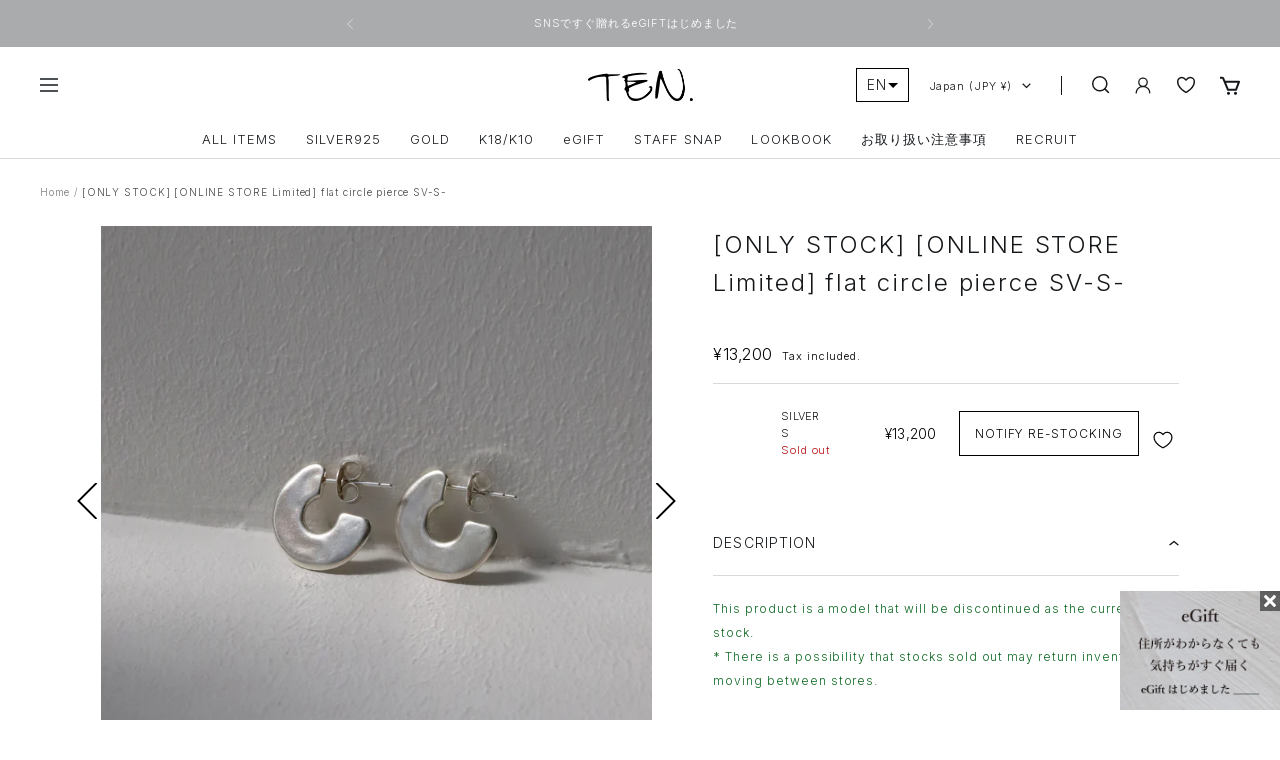

--- FILE ---
content_type: text/html; charset=utf-8
request_url: https://www.online-ten.com/en/products/pi-0128
body_size: 67298
content:
<!doctype html><html class="no-js" lang="en" dir="ltr">
  <head>
    <meta charset="utf-8">
    <meta name="viewport" content="width=device-width, initial-scale=1.0, height=device-height, minimum-scale=1.0, maximum-scale=1.0">
    <meta name="theme-color" content="#ffffff">

    <title>[ONLY STOCK] [ONLINE STORE Limited] flat circle pierce SV-S-</title><meta name="description" content="This product is a model that will be discontinued as the current stock.* There is a possibility that stocks sold out may return inventory by moving between stores.[ONLINE STORE LIMITED Item] Online store limited items The surface design is a flat circle earring with a unique texture. The edge is also effective and it i"><link rel="canonical" href="https://www.online-ten.com/en/products/pi-0128"><link rel="shortcut icon" href="//www.online-ten.com/cdn/shop/files/favicon_96x96.png?v=1671968572" type="image/png"><link rel="preconnect" href="https://cdn.shopify.com">
    <link rel="dns-prefetch" href="https://productreviews.shopifycdn.com">
    <link rel="dns-prefetch" href="https://www.google-analytics.com"><link rel="preconnect" href="https://fonts.shopifycdn.com" crossorigin><link rel="preconnect" href="https://fonts.googleapis.com">
    <link rel="preconnect" href="https://fonts.gstatic.com" crossorigin>
    <link href="https://fonts.googleapis.com/css2?family=Inter:wght@300&display=swap" rel="stylesheet"><link rel="preload" as="style" href="//www.online-ten.com/cdn/shop/t/44/assets/theme.css?v=19958661913973979231765252090">
    <link rel="preload" as="script" href="//www.online-ten.com/cdn/shop/t/44/assets/vendor.js?v=31715688253868339281765252091">
    <link rel="preload" as="script" href="//www.online-ten.com/cdn/shop/t/44/assets/theme.js?v=78442823949026070731765252091">
    <link rel="preload" as="style" href="//www.online-ten.com/cdn/shop/t/44/assets/custom.css?v=93771083435689134361765252088">
<link rel="apple-touch-icon" href="//cdn.shopify.com/s/files/1/0577/8194/4380/files/ShopList1_176x.png?v=1669730844"><link rel="preload" as="fetch" href="/en/products/pi-0128.js" crossorigin>
      <link rel="preload" as="image" imagesizes="(max-width: 999px) calc(100vw - 48px), 640px" imagesrcset="//www.online-ten.com/cdn/shop/files/pi-0128-s-01_931af039-70de-4db1-a866-08350fb10865_400x.jpg?v=1716363465 400w, //www.online-ten.com/cdn/shop/files/pi-0128-s-01_931af039-70de-4db1-a866-08350fb10865_500x.jpg?v=1716363465 500w, //www.online-ten.com/cdn/shop/files/pi-0128-s-01_931af039-70de-4db1-a866-08350fb10865_600x.jpg?v=1716363465 600w, //www.online-ten.com/cdn/shop/files/pi-0128-s-01_931af039-70de-4db1-a866-08350fb10865_700x.jpg?v=1716363465 700w, //www.online-ten.com/cdn/shop/files/pi-0128-s-01_931af039-70de-4db1-a866-08350fb10865_800x.jpg?v=1716363465 800w, //www.online-ten.com/cdn/shop/files/pi-0128-s-01_931af039-70de-4db1-a866-08350fb10865_900x.jpg?v=1716363465 900w, //www.online-ten.com/cdn/shop/files/pi-0128-s-01_931af039-70de-4db1-a866-08350fb10865_1000x.jpg?v=1716363465 1000w, //www.online-ten.com/cdn/shop/files/pi-0128-s-01_931af039-70de-4db1-a866-08350fb10865_1100x.jpg?v=1716363465 1100w, //www.online-ten.com/cdn/shop/files/pi-0128-s-01_931af039-70de-4db1-a866-08350fb10865_1200x.jpg?v=1716363465 1200w, //www.online-ten.com/cdn/shop/files/pi-0128-s-01_931af039-70de-4db1-a866-08350fb10865_1300x.jpg?v=1716363465 1300w, //www.online-ten.com/cdn/shop/files/pi-0128-s-01_931af039-70de-4db1-a866-08350fb10865_1400x.jpg?v=1716363465 1400w, //www.online-ten.com/cdn/shop/files/pi-0128-s-01_931af039-70de-4db1-a866-08350fb10865_1500x.jpg?v=1716363465 1500w, //www.online-ten.com/cdn/shop/files/pi-0128-s-01_931af039-70de-4db1-a866-08350fb10865_1600x.jpg?v=1716363465 1600w, //www.online-ten.com/cdn/shop/files/pi-0128-s-01_931af039-70de-4db1-a866-08350fb10865_1700x.jpg?v=1716363465 1700w, //www.online-ten.com/cdn/shop/files/pi-0128-s-01_931af039-70de-4db1-a866-08350fb10865_1800x.jpg?v=1716363465 1800w
"><link rel="preload" as="script" href="//www.online-ten.com/cdn/shop/t/44/assets/flickity.js?v=176646718982628074891765252089"><meta property="og:type" content="product">
  <meta property="og:title" content="[ONLY STOCK] [ONLINE STORE Limited] flat circle  pierce SV-S-">
  <meta property="product:price:amount" content="13,200">
  <meta property="product:price:currency" content="JPY"><meta property="og:image" content="http://www.online-ten.com/cdn/shop/files/pi-0128-s-01_931af039-70de-4db1-a866-08350fb10865.jpg?v=1716363465">
  <meta property="og:image:secure_url" content="https://www.online-ten.com/cdn/shop/files/pi-0128-s-01_931af039-70de-4db1-a866-08350fb10865.jpg?v=1716363465">
  <meta property="og:image:width" content="2912">
  <meta property="og:image:height" content="2912"><meta property="og:description" content="This product is a model that will be discontinued as the current stock.* There is a possibility that stocks sold out may return inventory by moving between stores.[ONLINE STORE LIMITED Item] Online store limited items The surface design is a flat circle earring with a unique texture. The edge is also effective and it i"><meta property="og:url" content="https://www.online-ten.com/en/products/pi-0128">
<meta property="og:site_name" content="ONLINE TEN."><meta name="twitter:card" content="summary"><meta name="twitter:title" content="[ONLY STOCK] [ONLINE STORE Limited] flat circle  pierce SV-S-">
  <meta name="twitter:description" content="This product is a model that will be discontinued as the current stock.* There is a possibility that stocks sold out may return inventory by moving between stores.[ONLINE STORE LIMITED Item] Online store limited items
The surface design is a flat circle earring with a unique texture. The edge is also effective and it is finished with a sense of volume that is easy to use daily. The size is available in two developments, S size and M size. This is an online limited item.
* This product is produced by hand, so the texture of each point is slightly different. * Due to the innocent SILVER925 material, it will discolor as time passes. Enjoy your own expression with the change in texture. * Due to the characteristics of the design, there may be some errors in size. Please note."><meta name="twitter:image" content="https://www.online-ten.com/cdn/shop/files/pi-0128-s-01_931af039-70de-4db1-a866-08350fb10865_1200x1200_crop_center.jpg?v=1716363465">
  <meta name="twitter:image:alt" content="">
    
  <script type="application/ld+json">
  {
    "@context": "https://schema.org",
    "@type": "Product",
    "offers": [{
          "@type": "Offer",
          "name": "SILVER \/ S",
          "availability":"https://schema.org/OutOfStock",
          "price": 13200.0,
          "priceCurrency": "JPY",
          "priceValidUntil": "2026-01-27","sku": "pi-0128-SV-S","url": "/en/products/pi-0128?variant=40544602619964"
        }
],
    "brand": {
      "@type": "Brand",
      "name": "TEN."
    },
    "name": "[ONLY STOCK] [ONLINE STORE Limited] flat circle  pierce SV-S-",
    "description": "This product is a model that will be discontinued as the current stock.* There is a possibility that stocks sold out may return inventory by moving between stores.[ONLINE STORE LIMITED Item] Online store limited items\nThe surface design is a flat circle earring with a unique texture. The edge is also effective and it is finished with a sense of volume that is easy to use daily. The size is available in two developments, S size and M size. This is an online limited item.\n* This product is produced by hand, so the texture of each point is slightly different. * Due to the innocent SILVER925 material, it will discolor as time passes. Enjoy your own expression with the change in texture. * Due to the characteristics of the design, there may be some errors in size. Please note.",
    "category": "ピアス",
    "url": "/en/products/pi-0128",
    "sku": "pi-0128-SV-S",
    "image": {
      "@type": "ImageObject",
      "url": "https://www.online-ten.com/cdn/shop/files/pi-0128-s-01_931af039-70de-4db1-a866-08350fb10865_1024x.jpg?v=1716363465",
      "image": "https://www.online-ten.com/cdn/shop/files/pi-0128-s-01_931af039-70de-4db1-a866-08350fb10865_1024x.jpg?v=1716363465",
      "name": "",
      "width": "1024",
      "height": "1024"
    }
  }
  </script>



  <script type="application/ld+json">
  {
    "@context": "https://schema.org",
    "@type": "BreadcrumbList",
  "itemListElement": [{
      "@type": "ListItem",
      "position": 1,
      "name": "Home",
      "item": "https://www.online-ten.com"
    },{
          "@type": "ListItem",
          "position": 2,
          "name": "[ONLY STOCK] [ONLINE STORE Limited] flat circle  pierce SV-S-",
          "item": "https://www.online-ten.com/en/products/pi-0128"
        }]
  }
  </script>


    <link rel="preload" href="//www.online-ten.com/cdn/fonts/epilogue/epilogue_n4.1f76c7520f03b0a6e3f97f1207c74feed2e1968f.woff2" as="font" type="font/woff2" crossorigin><link rel="preload" href="//www.online-ten.com/cdn/fonts/instrument_sans/instrumentsans_n4.db86542ae5e1596dbdb28c279ae6c2086c4c5bfa.woff2" as="font" type="font/woff2" crossorigin><style>
  /* Typography (heading) */
  @font-face {
  font-family: Epilogue;
  font-weight: 400;
  font-style: normal;
  font-display: swap;
  src: url("//www.online-ten.com/cdn/fonts/epilogue/epilogue_n4.1f76c7520f03b0a6e3f97f1207c74feed2e1968f.woff2") format("woff2"),
       url("//www.online-ten.com/cdn/fonts/epilogue/epilogue_n4.38049608164cf48b1e6928c13855d2ab66b3b435.woff") format("woff");
}

@font-face {
  font-family: Epilogue;
  font-weight: 400;
  font-style: italic;
  font-display: swap;
  src: url("//www.online-ten.com/cdn/fonts/epilogue/epilogue_i4.7e8e04496c4e3fc3797f4ac7b89222b9175f5dc6.woff2") format("woff2"),
       url("//www.online-ten.com/cdn/fonts/epilogue/epilogue_i4.340025c9bc8e5ceb19f6192e00586aec2c472bec.woff") format("woff");
}

/* Typography (body) */
  @font-face {
  font-family: "Instrument Sans";
  font-weight: 400;
  font-style: normal;
  font-display: swap;
  src: url("//www.online-ten.com/cdn/fonts/instrument_sans/instrumentsans_n4.db86542ae5e1596dbdb28c279ae6c2086c4c5bfa.woff2") format("woff2"),
       url("//www.online-ten.com/cdn/fonts/instrument_sans/instrumentsans_n4.510f1b081e58d08c30978f465518799851ef6d8b.woff") format("woff");
}

@font-face {
  font-family: "Instrument Sans";
  font-weight: 400;
  font-style: italic;
  font-display: swap;
  src: url("//www.online-ten.com/cdn/fonts/instrument_sans/instrumentsans_i4.028d3c3cd8d085648c808ceb20cd2fd1eb3560e5.woff2") format("woff2"),
       url("//www.online-ten.com/cdn/fonts/instrument_sans/instrumentsans_i4.7e90d82df8dee29a99237cd19cc529d2206706a2.woff") format("woff");
}

@font-face {
  font-family: "Instrument Sans";
  font-weight: 600;
  font-style: normal;
  font-display: swap;
  src: url("//www.online-ten.com/cdn/fonts/instrument_sans/instrumentsans_n6.27dc66245013a6f7f317d383a3cc9a0c347fb42d.woff2") format("woff2"),
       url("//www.online-ten.com/cdn/fonts/instrument_sans/instrumentsans_n6.1a71efbeeb140ec495af80aad612ad55e19e6d0e.woff") format("woff");
}

@font-face {
  font-family: "Instrument Sans";
  font-weight: 600;
  font-style: italic;
  font-display: swap;
  src: url("//www.online-ten.com/cdn/fonts/instrument_sans/instrumentsans_i6.ba8063f6adfa1e7ffe690cc5efa600a1e0a8ec32.woff2") format("woff2"),
       url("//www.online-ten.com/cdn/fonts/instrument_sans/instrumentsans_i6.a5bb29b76a0bb820ddaa9417675a5d0bafaa8c1f.woff") format("woff");
}

:root {--heading-color: 21, 24, 27;
    --text-color: 0, 0, 0;
    --background: 255, 255, 255;
    --secondary-background: 255, 255, 255;
    --border-color: 217, 217, 217;
    --border-color-darker: 153, 153, 153;
    --success-color: 46, 158, 123;
    --success-background: 213, 236, 229;
    --error-color: 222, 42, 42;
    --error-background: 253, 240, 240;
    --primary-button-background: 255, 255, 255;
    --primary-button-text-color: 21, 24, 27;
    --secondary-button-background: 243, 255, 52;
    --secondary-button-text-color: 40, 40, 40;
    --product-star-rating: 246, 164, 41;
    --product-on-sale-accent: 222, 42, 42;
    --product-sold-out-accent: 111, 113, 155;
    --product-custom-label-background: 64, 93, 230;
    --product-custom-label-text-color: 255, 255, 255;
    --product-custom-label-2-background: 243, 255, 52;
    --product-custom-label-2-text-color: 0, 0, 0;
    --product-low-stock-text-color: 222, 42, 42;
    --product-in-stock-text-color: 46, 158, 123;
    --loading-bar-background: 0, 0, 0;

    /* We duplicate some "base" colors as root colors, which is useful to use on drawer elements or popover without. Those should not be overridden to avoid issues */
    --root-heading-color: 21, 24, 27;
    --root-text-color: 0, 0, 0;
    --root-background: 255, 255, 255;
    --root-border-color: 217, 217, 217;
    --root-primary-button-background: 255, 255, 255;
    --root-primary-button-text-color: 21, 24, 27;

    --base-font-size: 12px;
    --heading-font-family: Epilogue, sans-serif;
    --heading-font-weight: 400;
    --heading-font-style: normal;
    --heading-text-transform: uppercase;
    --text-font-family: "Instrument Sans", sans-serif;
    --text-font-weight: 400;
    --text-font-style: normal;
    --text-font-bold-weight: 300;

    /* Typography (font size) */
    --heading-xxsmall-font-size: 11px;
    --heading-xsmall-font-size: 11px;
    --heading-small-font-size: 12px;
    --heading-large-font-size: 36px;
    --heading-h1-font-size: 36px;
    --heading-h2-font-size: 30px;
    --heading-h3-font-size: 26px;
    --heading-h4-font-size: 24px;
    --heading-h5-font-size: 20px;
    --heading-h6-font-size: 16px;

    /* Control the look and feel of the theme by changing radius of various elements */
    --button-border-radius: 0px;
    --block-border-radius: 0px;
    --block-border-radius-reduced: 0px;
    --color-swatch-border-radius: 0px;

    /* Button size */
    --button-height: 48px;
    --button-small-height: 40px;

    /* Form related */
    --form-input-field-height: 48px;
    --form-input-gap: 16px;
    --form-submit-margin: 24px;

    /* Product listing related variables */
    --product-list-block-spacing: 32px;

    /* Video related */
    --play-button-background: 255, 255, 255;
    --play-button-arrow: 0, 0, 0;

    /* RTL support */
    --transform-logical-flip: 1;
    --transform-origin-start: left;
    --transform-origin-end: right;

    /* Other */
    --zoom-cursor-svg-url: url(//www.online-ten.com/cdn/shop/t/44/assets/zoom-cursor.svg?v=122268030093899498101765252117);
    --arrow-right-svg-url: url(//www.online-ten.com/cdn/shop/t/44/assets/arrow-right.svg?v=33161539016926216221765252117);
    --arrow-left-svg-url: url(//www.online-ten.com/cdn/shop/t/44/assets/arrow-left.svg?v=38068003350097643321765252117);

    /* Some useful variables that we can reuse in our CSS. Some explanation are needed for some of them:
       - container-max-width-minus-gutters: represents the container max width without the edge gutters
       - container-outer-width: considering the screen width, represent all the space outside the container
       - container-outer-margin: same as container-outer-width but get set to 0 inside a container
       - container-inner-width: the effective space inside the container (minus gutters)
       - grid-column-width: represents the width of a single column of the grid
       - vertical-breather: this is a variable that defines the global "spacing" between sections, and inside the section
                            to create some "breath" and minimum spacing
     */
    --container-max-width: 1600px;
    --container-gutter: 24px;
    --container-max-width-minus-gutters: calc(var(--container-max-width) - (var(--container-gutter)) * 2);
    --container-outer-width: max(calc((100vw - var(--container-max-width-minus-gutters)) / 2), var(--container-gutter));
    --container-outer-margin: var(--container-outer-width);
    --container-inner-width: calc(100vw - var(--container-outer-width) * 2);

    --grid-column-count: 10;
    --grid-gap: 24px;
    --grid-column-width: calc((100vw - var(--container-outer-width) * 2 - var(--grid-gap) * (var(--grid-column-count) - 1)) / var(--grid-column-count));

    --vertical-breather: 48px;
    --vertical-breather-tight: 48px;

    /* Shopify related variables */
    --payment-terms-background-color: #ffffff;
  }

  @media screen and (min-width: 741px) {
    :root {
      --container-gutter: 40px;
      --grid-column-count: 20;
      --vertical-breather: 64px;
      --vertical-breather-tight: 64px;

      /* Typography (font size) */
      --heading-xsmall-font-size: 12px;
      --heading-small-font-size: 13px;
      --heading-large-font-size: 52px;
      --heading-h1-font-size: 48px;
      --heading-h2-font-size: 38px;
      --heading-h3-font-size: 32px;
      --heading-h4-font-size: 24px;
      --heading-h5-font-size: 20px;
      --heading-h6-font-size: 18px;

      /* Form related */
      --form-input-field-height: 52px;
      --form-submit-margin: 32px;

      /* Button size */
      --button-height: 52px;
      --button-small-height: 44px;
    }
  }

  @media screen and (min-width: 1200px) {
    :root {
      --vertical-breather: 80px;
      --vertical-breather-tight: 64px;
      --product-list-block-spacing: 48px;

      /* Typography */
      --heading-large-font-size: 64px;
      --heading-h1-font-size: 56px;
      --heading-h2-font-size: 48px;
      --heading-h3-font-size: 36px;
      --heading-h4-font-size: 30px;
      --heading-h5-font-size: 24px;
      --heading-h6-font-size: 18px;
    }
  }

  @media screen and (min-width: 1600px) {
    :root {
      --vertical-breather: 90px;
      --vertical-breather-tight: 64px;
    }
  }
</style>
    <script>
  // This allows to expose several variables to the global scope, to be used in scripts
  window.themeVariables = {
    settings: {
      direction: "ltr",
      pageType: "product",
      cartCount: 0,
      moneyFormat: "¥{{amount_no_decimals}}",
      moneyWithCurrencyFormat: "¥{{amount_no_decimals}} JPY",
      showVendor: false,
      discountMode: "percentage",
      currencyCodeEnabled: false,
      searchMode: "product,collection",
      searchUnavailableProducts: "last",
      cartType: "page",
      cartCurrency: "JPY",
      mobileZoomFactor: 2.5
    },

    routes: {
      host: "www.online-ten.com",
      rootUrl: "\/en",
      rootUrlWithoutSlash: "\/en",
      cartUrl: "\/en\/cart",
      cartAddUrl: "\/en\/cart\/add",
      cartChangeUrl: "\/en\/cart\/change",
      searchUrl: "\/en\/search",
      predictiveSearchUrl: "\/en\/search\/suggest",
      productRecommendationsUrl: "\/en\/recommendations\/products"
    },

    strings: {
      accessibilityDelete: "Delete",
      accessibilityClose: "Close",
      collectionSoldOut: "Sold out",
      collectionDiscount: "Save @savings@",
      productSalePrice: "Sale price",
      productRegularPrice: "Regular price",
      productFormUnavailable: "Unavailable",
      productFormSoldOut: "Sold out",
      productFormPreOrder: "Pre-order",
      productFormAddToCart: "Add to cart",
      searchNoResults: "No results could be found.",
      searchNewSearch: "New search",
      searchProducts: "Products",
      searchArticles: "Journal",
      searchPages: "Pages",
      searchCollections: "Collections",
      cartViewCart: "View cart",
      cartItemAdded: "Item added to your cart!",
      cartItemAddedShort: "Added to your cart!",
      cartAddOrderNote: "Add order note",
      cartEditOrderNote: "Edit order note",
      shippingEstimatorNoResults: "Sorry, we do not ship to your address.",
      shippingEstimatorOneResult: "There is one shipping rate for your address:",
      shippingEstimatorMultipleResults: "There are several shipping rates for your address:",
      shippingEstimatorError: "One or more error occurred while retrieving shipping rates:"
    },

    libs: {
      flickity: "\/\/www.online-ten.com\/cdn\/shop\/t\/44\/assets\/flickity.js?v=176646718982628074891765252089",
      photoswipe: "\/\/www.online-ten.com\/cdn\/shop\/t\/44\/assets\/photoswipe.js?v=132268647426145925301765252090",
      qrCode: "\/\/www.online-ten.com\/cdn\/shopifycloud\/storefront\/assets\/themes_support\/vendor\/qrcode-3f2b403b.js"
    },

    breakpoints: {
      phone: 'screen and (max-width: 740px)',
      tablet: 'screen and (min-width: 741px) and (max-width: 999px)',
      tabletAndUp: 'screen and (min-width: 741px)',
      pocket: 'screen and (max-width: 999px)',
      lap: 'screen and (min-width: 1000px) and (max-width: 1199px)',
      lapAndUp: 'screen and (min-width: 1000px)',
      desktop: 'screen and (min-width: 1200px)',
      wide: 'screen and (min-width: 1400px)'
    }
  };

  window.addEventListener('pageshow', async () => {
    const cartContent = await (await fetch(`${window.themeVariables.routes.cartUrl}.js`, {cache: 'reload'})).json();
    document.documentElement.dispatchEvent(new CustomEvent('cart:refresh', {detail: {cart: cartContent}}));
  });

  if ('noModule' in HTMLScriptElement.prototype) {
    // Old browsers (like IE) that does not support module will be considered as if not executing JS at all
    document.documentElement.className = document.documentElement.className.replace('no-js', 'js');

    requestAnimationFrame(() => {
      const viewportHeight = (window.visualViewport ? window.visualViewport.height : document.documentElement.clientHeight);
      document.documentElement.style.setProperty('--window-height',viewportHeight + 'px');
    });
  }// We save the product ID in local storage to be eventually used for recently viewed section
    try {
      const items = JSON.parse(localStorage.getItem('theme:recently-viewed-products') || '[]');

      // We check if the current product already exists, and if it does not, we add it at the start
      if (!items.includes(7093342732348)) {
        items.unshift(7093342732348);
      }

      localStorage.setItem('theme:recently-viewed-products', JSON.stringify(items.slice(0, 20)));
    } catch (e) {
      // Safari in private mode does not allow setting item, we silently fail
    }</script>

    <link rel="stylesheet" href="//www.online-ten.com/cdn/shop/t/44/assets/theme.css?v=19958661913973979231765252090">
    <link rel="stylesheet" href="//www.online-ten.com/cdn/shop/t/44/assets/custom-common.css?v=53120002689397564021765252087">
    <link rel="stylesheet" href="//www.online-ten.com/cdn/shop/t/44/assets/custom.css?v=93771083435689134361765252088">

    <script src="//www.online-ten.com/cdn/shop/t/44/assets/vendor.js?v=31715688253868339281765252091" defer></script>
    <script src="//www.online-ten.com/cdn/shop/t/44/assets/theme.js?v=78442823949026070731765252091" defer></script>
    <script src="//www.online-ten.com/cdn/shop/t/44/assets/custom.js?v=119283699893825090511765252088" defer></script>

    <script>window.performance && window.performance.mark && window.performance.mark('shopify.content_for_header.start');</script><meta name="facebook-domain-verification" content="qvv0t8if3ynebqd8h0abfbo68yut5m">
<meta name="google-site-verification" content="qN-zA-Hie_LPSAH7jfL9i8V6qlmgiWmVpfnGq6mBPWc">
<meta id="shopify-digital-wallet" name="shopify-digital-wallet" content="/57781944380/digital_wallets/dialog">
<meta name="shopify-checkout-api-token" content="fef807bf02ef64f86095d35431fc017b">
<link rel="alternate" hreflang="x-default" href="https://www.online-ten.com/products/pi-0128">
<link rel="alternate" hreflang="ja" href="https://www.online-ten.com/products/pi-0128">
<link rel="alternate" hreflang="en" href="https://www.online-ten.com/en/products/pi-0128">
<link rel="alternate" hreflang="zh-Hant" href="https://www.online-ten.com/zh/products/pi-0128">
<link rel="alternate" hreflang="ja-RU" href="https://www.online-ten.com/ja-ru/products/pi-0128">
<link rel="alternate" hreflang="zh-Hant-AT" href="https://www.online-ten.com/zh/products/pi-0128">
<link rel="alternate" hreflang="zh-Hant-BE" href="https://www.online-ten.com/zh/products/pi-0128">
<link rel="alternate" hreflang="zh-Hant-CA" href="https://www.online-ten.com/zh/products/pi-0128">
<link rel="alternate" hreflang="zh-Hant-CH" href="https://www.online-ten.com/zh/products/pi-0128">
<link rel="alternate" hreflang="zh-Hant-CN" href="https://www.online-ten.com/zh/products/pi-0128">
<link rel="alternate" hreflang="zh-Hant-DE" href="https://www.online-ten.com/zh/products/pi-0128">
<link rel="alternate" hreflang="zh-Hant-DK" href="https://www.online-ten.com/zh/products/pi-0128">
<link rel="alternate" hreflang="zh-Hant-ES" href="https://www.online-ten.com/zh/products/pi-0128">
<link rel="alternate" hreflang="zh-Hant-FI" href="https://www.online-ten.com/zh/products/pi-0128">
<link rel="alternate" hreflang="zh-Hant-FR" href="https://www.online-ten.com/zh/products/pi-0128">
<link rel="alternate" hreflang="zh-Hant-GB" href="https://www.online-ten.com/zh/products/pi-0128">
<link rel="alternate" hreflang="zh-Hant-HK" href="https://www.online-ten.com/zh/products/pi-0128">
<link rel="alternate" hreflang="zh-Hant-IN" href="https://www.online-ten.com/zh/products/pi-0128">
<link rel="alternate" hreflang="zh-Hant-IT" href="https://www.online-ten.com/zh/products/pi-0128">
<link rel="alternate" hreflang="zh-Hant-JP" href="https://www.online-ten.com/zh/products/pi-0128">
<link rel="alternate" hreflang="zh-Hant-KR" href="https://www.online-ten.com/zh/products/pi-0128">
<link rel="alternate" hreflang="zh-Hant-MX" href="https://www.online-ten.com/zh/products/pi-0128">
<link rel="alternate" hreflang="zh-Hant-NL" href="https://www.online-ten.com/zh/products/pi-0128">
<link rel="alternate" hreflang="zh-Hant-SE" href="https://www.online-ten.com/zh/products/pi-0128">
<link rel="alternate" hreflang="zh-Hant-SG" href="https://www.online-ten.com/zh/products/pi-0128">
<link rel="alternate" hreflang="zh-Hant-TH" href="https://www.online-ten.com/zh/products/pi-0128">
<link rel="alternate" hreflang="zh-Hant-US" href="https://www.online-ten.com/zh/products/pi-0128">
<link rel="alternate" type="application/json+oembed" href="https://www.online-ten.com/en/products/pi-0128.oembed">
<script async="async" src="/checkouts/internal/preloads.js?locale=en-JP"></script>
<link rel="preconnect" href="https://shop.app" crossorigin="anonymous">
<script async="async" src="https://shop.app/checkouts/internal/preloads.js?locale=en-JP&shop_id=57781944380" crossorigin="anonymous"></script>
<script id="apple-pay-shop-capabilities" type="application/json">{"shopId":57781944380,"countryCode":"JP","currencyCode":"JPY","merchantCapabilities":["supports3DS"],"merchantId":"gid:\/\/shopify\/Shop\/57781944380","merchantName":"ONLINE TEN.","requiredBillingContactFields":["postalAddress","email","phone"],"requiredShippingContactFields":["postalAddress","email","phone"],"shippingType":"shipping","supportedNetworks":["visa","masterCard","amex","jcb","discover"],"total":{"type":"pending","label":"ONLINE TEN.","amount":"1.00"},"shopifyPaymentsEnabled":true,"supportsSubscriptions":true}</script>
<script id="shopify-features" type="application/json">{"accessToken":"fef807bf02ef64f86095d35431fc017b","betas":["rich-media-storefront-analytics"],"domain":"www.online-ten.com","predictiveSearch":false,"shopId":57781944380,"locale":"en"}</script>
<script>var Shopify = Shopify || {};
Shopify.shop = "onlineten.myshopify.com";
Shopify.locale = "en";
Shopify.currency = {"active":"JPY","rate":"1.0"};
Shopify.country = "JP";
Shopify.theme = {"name":"TEN.Theme\/Master_2025_10_31_Anygift(公開用)","id":144293986364,"schema_name":"Focal","schema_version":"8.10.3","theme_store_id":null,"role":"main"};
Shopify.theme.handle = "null";
Shopify.theme.style = {"id":null,"handle":null};
Shopify.cdnHost = "www.online-ten.com/cdn";
Shopify.routes = Shopify.routes || {};
Shopify.routes.root = "/en/";</script>
<script type="module">!function(o){(o.Shopify=o.Shopify||{}).modules=!0}(window);</script>
<script>!function(o){function n(){var o=[];function n(){o.push(Array.prototype.slice.apply(arguments))}return n.q=o,n}var t=o.Shopify=o.Shopify||{};t.loadFeatures=n(),t.autoloadFeatures=n()}(window);</script>
<script>
  window.ShopifyPay = window.ShopifyPay || {};
  window.ShopifyPay.apiHost = "shop.app\/pay";
  window.ShopifyPay.redirectState = null;
</script>
<script id="shop-js-analytics" type="application/json">{"pageType":"product"}</script>
<script defer="defer" async type="module" src="//www.online-ten.com/cdn/shopifycloud/shop-js/modules/v2/client.init-shop-cart-sync_C5BV16lS.en.esm.js"></script>
<script defer="defer" async type="module" src="//www.online-ten.com/cdn/shopifycloud/shop-js/modules/v2/chunk.common_CygWptCX.esm.js"></script>
<script type="module">
  await import("//www.online-ten.com/cdn/shopifycloud/shop-js/modules/v2/client.init-shop-cart-sync_C5BV16lS.en.esm.js");
await import("//www.online-ten.com/cdn/shopifycloud/shop-js/modules/v2/chunk.common_CygWptCX.esm.js");

  window.Shopify.SignInWithShop?.initShopCartSync?.({"fedCMEnabled":true,"windoidEnabled":true});

</script>
<script>
  window.Shopify = window.Shopify || {};
  if (!window.Shopify.featureAssets) window.Shopify.featureAssets = {};
  window.Shopify.featureAssets['shop-js'] = {"shop-cart-sync":["modules/v2/client.shop-cart-sync_ZFArdW7E.en.esm.js","modules/v2/chunk.common_CygWptCX.esm.js"],"init-fed-cm":["modules/v2/client.init-fed-cm_CmiC4vf6.en.esm.js","modules/v2/chunk.common_CygWptCX.esm.js"],"shop-button":["modules/v2/client.shop-button_tlx5R9nI.en.esm.js","modules/v2/chunk.common_CygWptCX.esm.js"],"shop-cash-offers":["modules/v2/client.shop-cash-offers_DOA2yAJr.en.esm.js","modules/v2/chunk.common_CygWptCX.esm.js","modules/v2/chunk.modal_D71HUcav.esm.js"],"init-windoid":["modules/v2/client.init-windoid_sURxWdc1.en.esm.js","modules/v2/chunk.common_CygWptCX.esm.js"],"shop-toast-manager":["modules/v2/client.shop-toast-manager_ClPi3nE9.en.esm.js","modules/v2/chunk.common_CygWptCX.esm.js"],"init-shop-email-lookup-coordinator":["modules/v2/client.init-shop-email-lookup-coordinator_B8hsDcYM.en.esm.js","modules/v2/chunk.common_CygWptCX.esm.js"],"init-shop-cart-sync":["modules/v2/client.init-shop-cart-sync_C5BV16lS.en.esm.js","modules/v2/chunk.common_CygWptCX.esm.js"],"avatar":["modules/v2/client.avatar_BTnouDA3.en.esm.js"],"pay-button":["modules/v2/client.pay-button_FdsNuTd3.en.esm.js","modules/v2/chunk.common_CygWptCX.esm.js"],"init-customer-accounts":["modules/v2/client.init-customer-accounts_DxDtT_ad.en.esm.js","modules/v2/client.shop-login-button_C5VAVYt1.en.esm.js","modules/v2/chunk.common_CygWptCX.esm.js","modules/v2/chunk.modal_D71HUcav.esm.js"],"init-shop-for-new-customer-accounts":["modules/v2/client.init-shop-for-new-customer-accounts_ChsxoAhi.en.esm.js","modules/v2/client.shop-login-button_C5VAVYt1.en.esm.js","modules/v2/chunk.common_CygWptCX.esm.js","modules/v2/chunk.modal_D71HUcav.esm.js"],"shop-login-button":["modules/v2/client.shop-login-button_C5VAVYt1.en.esm.js","modules/v2/chunk.common_CygWptCX.esm.js","modules/v2/chunk.modal_D71HUcav.esm.js"],"init-customer-accounts-sign-up":["modules/v2/client.init-customer-accounts-sign-up_CPSyQ0Tj.en.esm.js","modules/v2/client.shop-login-button_C5VAVYt1.en.esm.js","modules/v2/chunk.common_CygWptCX.esm.js","modules/v2/chunk.modal_D71HUcav.esm.js"],"shop-follow-button":["modules/v2/client.shop-follow-button_Cva4Ekp9.en.esm.js","modules/v2/chunk.common_CygWptCX.esm.js","modules/v2/chunk.modal_D71HUcav.esm.js"],"checkout-modal":["modules/v2/client.checkout-modal_BPM8l0SH.en.esm.js","modules/v2/chunk.common_CygWptCX.esm.js","modules/v2/chunk.modal_D71HUcav.esm.js"],"lead-capture":["modules/v2/client.lead-capture_Bi8yE_yS.en.esm.js","modules/v2/chunk.common_CygWptCX.esm.js","modules/v2/chunk.modal_D71HUcav.esm.js"],"shop-login":["modules/v2/client.shop-login_D6lNrXab.en.esm.js","modules/v2/chunk.common_CygWptCX.esm.js","modules/v2/chunk.modal_D71HUcav.esm.js"],"payment-terms":["modules/v2/client.payment-terms_CZxnsJam.en.esm.js","modules/v2/chunk.common_CygWptCX.esm.js","modules/v2/chunk.modal_D71HUcav.esm.js"]};
</script>
<script>(function() {
  var isLoaded = false;
  function asyncLoad() {
    if (isLoaded) return;
    isLoaded = true;
    var urls = ["https:\/\/cdn.langshop.app\/buckets\/app\/libs\/storefront\/sdk.js?proxy_prefix=\/apps\/langshop\u0026source=sct\u0026shop=onlineten.myshopify.com","https:\/\/aura-apps.com\/shoppable\/engine\/js\/addons\/shoppable_gallery\/shoppable_gallery.js?shop=onlineten.myshopify.com","https:\/\/productoptions.w3apps.co\/js\/options.js?shop=onlineten.myshopify.com","https:\/\/d1jf9jg4xqwtsf.cloudfront.net\/order-status.js?shop=onlineten.myshopify.com","\/\/backinstock.useamp.com\/widget\/70984_1767159207.js?category=bis\u0026v=6\u0026shop=onlineten.myshopify.com"];
    for (var i = 0; i < urls.length; i++) {
      var s = document.createElement('script');
      s.type = 'text/javascript';
      s.async = true;
      s.src = urls[i];
      var x = document.getElementsByTagName('script')[0];
      x.parentNode.insertBefore(s, x);
    }
  };
  if(window.attachEvent) {
    window.attachEvent('onload', asyncLoad);
  } else {
    window.addEventListener('load', asyncLoad, false);
  }
})();</script>
<script id="__st">var __st={"a":57781944380,"offset":32400,"reqid":"d6482d01-59ba-43fd-bdef-8dbe018db3a0-1768638192","pageurl":"www.online-ten.com\/en\/products\/pi-0128","u":"42e0c07fbf1f","p":"product","rtyp":"product","rid":7093342732348};</script>
<script>window.ShopifyPaypalV4VisibilityTracking = true;</script>
<script id="captcha-bootstrap">!function(){'use strict';const t='contact',e='account',n='new_comment',o=[[t,t],['blogs',n],['comments',n],[t,'customer']],c=[[e,'customer_login'],[e,'guest_login'],[e,'recover_customer_password'],[e,'create_customer']],r=t=>t.map((([t,e])=>`form[action*='/${t}']:not([data-nocaptcha='true']) input[name='form_type'][value='${e}']`)).join(','),a=t=>()=>t?[...document.querySelectorAll(t)].map((t=>t.form)):[];function s(){const t=[...o],e=r(t);return a(e)}const i='password',u='form_key',d=['recaptcha-v3-token','g-recaptcha-response','h-captcha-response',i],f=()=>{try{return window.sessionStorage}catch{return}},m='__shopify_v',_=t=>t.elements[u];function p(t,e,n=!1){try{const o=window.sessionStorage,c=JSON.parse(o.getItem(e)),{data:r}=function(t){const{data:e,action:n}=t;return t[m]||n?{data:e,action:n}:{data:t,action:n}}(c);for(const[e,n]of Object.entries(r))t.elements[e]&&(t.elements[e].value=n);n&&o.removeItem(e)}catch(o){console.error('form repopulation failed',{error:o})}}const l='form_type',E='cptcha';function T(t){t.dataset[E]=!0}const w=window,h=w.document,L='Shopify',v='ce_forms',y='captcha';let A=!1;((t,e)=>{const n=(g='f06e6c50-85a8-45c8-87d0-21a2b65856fe',I='https://cdn.shopify.com/shopifycloud/storefront-forms-hcaptcha/ce_storefront_forms_captcha_hcaptcha.v1.5.2.iife.js',D={infoText:'Protected by hCaptcha',privacyText:'Privacy',termsText:'Terms'},(t,e,n)=>{const o=w[L][v],c=o.bindForm;if(c)return c(t,g,e,D).then(n);var r;o.q.push([[t,g,e,D],n]),r=I,A||(h.body.append(Object.assign(h.createElement('script'),{id:'captcha-provider',async:!0,src:r})),A=!0)});var g,I,D;w[L]=w[L]||{},w[L][v]=w[L][v]||{},w[L][v].q=[],w[L][y]=w[L][y]||{},w[L][y].protect=function(t,e){n(t,void 0,e),T(t)},Object.freeze(w[L][y]),function(t,e,n,w,h,L){const[v,y,A,g]=function(t,e,n){const i=e?o:[],u=t?c:[],d=[...i,...u],f=r(d),m=r(i),_=r(d.filter((([t,e])=>n.includes(e))));return[a(f),a(m),a(_),s()]}(w,h,L),I=t=>{const e=t.target;return e instanceof HTMLFormElement?e:e&&e.form},D=t=>v().includes(t);t.addEventListener('submit',(t=>{const e=I(t);if(!e)return;const n=D(e)&&!e.dataset.hcaptchaBound&&!e.dataset.recaptchaBound,o=_(e),c=g().includes(e)&&(!o||!o.value);(n||c)&&t.preventDefault(),c&&!n&&(function(t){try{if(!f())return;!function(t){const e=f();if(!e)return;const n=_(t);if(!n)return;const o=n.value;o&&e.removeItem(o)}(t);const e=Array.from(Array(32),(()=>Math.random().toString(36)[2])).join('');!function(t,e){_(t)||t.append(Object.assign(document.createElement('input'),{type:'hidden',name:u})),t.elements[u].value=e}(t,e),function(t,e){const n=f();if(!n)return;const o=[...t.querySelectorAll(`input[type='${i}']`)].map((({name:t})=>t)),c=[...d,...o],r={};for(const[a,s]of new FormData(t).entries())c.includes(a)||(r[a]=s);n.setItem(e,JSON.stringify({[m]:1,action:t.action,data:r}))}(t,e)}catch(e){console.error('failed to persist form',e)}}(e),e.submit())}));const S=(t,e)=>{t&&!t.dataset[E]&&(n(t,e.some((e=>e===t))),T(t))};for(const o of['focusin','change'])t.addEventListener(o,(t=>{const e=I(t);D(e)&&S(e,y())}));const B=e.get('form_key'),M=e.get(l),P=B&&M;t.addEventListener('DOMContentLoaded',(()=>{const t=y();if(P)for(const e of t)e.elements[l].value===M&&p(e,B);[...new Set([...A(),...v().filter((t=>'true'===t.dataset.shopifyCaptcha))])].forEach((e=>S(e,t)))}))}(h,new URLSearchParams(w.location.search),n,t,e,['guest_login'])})(!1,!0)}();</script>
<script integrity="sha256-4kQ18oKyAcykRKYeNunJcIwy7WH5gtpwJnB7kiuLZ1E=" data-source-attribution="shopify.loadfeatures" defer="defer" src="//www.online-ten.com/cdn/shopifycloud/storefront/assets/storefront/load_feature-a0a9edcb.js" crossorigin="anonymous"></script>
<script crossorigin="anonymous" defer="defer" src="//www.online-ten.com/cdn/shopifycloud/storefront/assets/shopify_pay/storefront-65b4c6d7.js?v=20250812"></script>
<script data-source-attribution="shopify.dynamic_checkout.dynamic.init">var Shopify=Shopify||{};Shopify.PaymentButton=Shopify.PaymentButton||{isStorefrontPortableWallets:!0,init:function(){window.Shopify.PaymentButton.init=function(){};var t=document.createElement("script");t.src="https://www.online-ten.com/cdn/shopifycloud/portable-wallets/latest/portable-wallets.en.js",t.type="module",document.head.appendChild(t)}};
</script>
<script data-source-attribution="shopify.dynamic_checkout.buyer_consent">
  function portableWalletsHideBuyerConsent(e){var t=document.getElementById("shopify-buyer-consent"),n=document.getElementById("shopify-subscription-policy-button");t&&n&&(t.classList.add("hidden"),t.setAttribute("aria-hidden","true"),n.removeEventListener("click",e))}function portableWalletsShowBuyerConsent(e){var t=document.getElementById("shopify-buyer-consent"),n=document.getElementById("shopify-subscription-policy-button");t&&n&&(t.classList.remove("hidden"),t.removeAttribute("aria-hidden"),n.addEventListener("click",e))}window.Shopify?.PaymentButton&&(window.Shopify.PaymentButton.hideBuyerConsent=portableWalletsHideBuyerConsent,window.Shopify.PaymentButton.showBuyerConsent=portableWalletsShowBuyerConsent);
</script>
<script data-source-attribution="shopify.dynamic_checkout.cart.bootstrap">document.addEventListener("DOMContentLoaded",(function(){function t(){return document.querySelector("shopify-accelerated-checkout-cart, shopify-accelerated-checkout")}if(t())Shopify.PaymentButton.init();else{new MutationObserver((function(e,n){t()&&(Shopify.PaymentButton.init(),n.disconnect())})).observe(document.body,{childList:!0,subtree:!0})}}));
</script>
<link id="shopify-accelerated-checkout-styles" rel="stylesheet" media="screen" href="https://www.online-ten.com/cdn/shopifycloud/portable-wallets/latest/accelerated-checkout-backwards-compat.css" crossorigin="anonymous">
<style id="shopify-accelerated-checkout-cart">
        #shopify-buyer-consent {
  margin-top: 1em;
  display: inline-block;
  width: 100%;
}

#shopify-buyer-consent.hidden {
  display: none;
}

#shopify-subscription-policy-button {
  background: none;
  border: none;
  padding: 0;
  text-decoration: underline;
  font-size: inherit;
  cursor: pointer;
}

#shopify-subscription-policy-button::before {
  box-shadow: none;
}

      </style>

<script>window.performance && window.performance.mark && window.performance.mark('shopify.content_for_header.end');</script>
  <script>
            
                frontFormData ={"cus_heading":{"length":"7","eye_btn":"on","store_con":"on","putValue":"put_heading","placeValue":"","collpseValue":"collapseTop","label":"Wholesale Application Form","placeholder":"left"},"cus_first_name":{"length":"7","eye_btn":"on","store_con":"on","putValue":"put_first_name","placeValue":"place_first_name","collpseValue":"collapseOne","label":"First Name","placeholder":""},"cus_last_name":{"length":"7","eye_btn":"on","store_con":"on","putValue":"put_last_name","placeValue":"place_last_name","collpseValue":"collapseTwo","label":"Last Name","placeholder":""},"cus_email":{"length":"7","eye_btn":"on","store_con":"on","putValue":"put_email","placeValue":"place_email","collpseValue":"collapseThree","label":"Email","placeholder":""},"cus_company_name":{"length":"7","eye_btn":"on","store_con":"on","putValue":"put_company_name","placeValue":"place_company_name","collpseValue":"collapseFour","label":"Company Name","placeholder":""},"cus_tax_number":{"length":"7","eye_btn":"on","store_con":"on","putValue":"put_tax_number","placeValue":"place_tax_number","collpseValue":"collapseFive","label":"Tax Number","placeholder":""},"cus_phone_number":{"length":"7","eye_btn":"on","store_con":"on","putValue":"put_phone_number","placeValue":"place_phone_number","collpseValue":"collapseSix","label":"Phone Number","placeholder":""},"cus_address_one":{"length":"7","eye_btn":"on","store_con":"on","putValue":"put_address_one","placeValue":"place_address_one","collpseValue":"collapseSevan","label":"Address One","placeholder":""},"cus_address_two":{"length":"7","eye_btn":"on","store_con":"on","putValue":"put_address_two","placeValue":"place_address_two","collpseValue":"collapseEight","label":"Address Two","placeholder":""},"cus_city":{"length":"7","eye_btn":"on","store_con":"on","putValue":"put_city","placeValue":"place_city","collpseValue":"collapseNine","label":"City","placeholder":""},"cus_country":{"length":"7","eye_btn":"on","store_con":"on","putValue":"put_country","placeValue":"place_country","collpseValue":"collapseElevan","label":"Country","placeholder":""},"cus_state":{"length":"7","eye_btn":"on","store_con":"on","putValue":"put_state","placeValue":"place_state","collpseValue":"collapseTen","label":"State","placeholder":""},"cus_postal_code":{"length":"7","eye_btn":"on","store_con":"on","putValue":"put_postal_code","placeValue":"place_postal_code","collpseValue":"collapseTweleve","label":"Postal Code","placeholder":""},"cus_button":{"length":"7","eye_btn":"on","store_con":"on","putValue":"put_button","placeValue":"","collpseValue":"collapseFourteen","label":"Submit","placeholder":"center"}}
            
        </script><script>
            
            var discountScript ={"elements":{"VIP:CUSTOMER-RANK:BASIC":{"discount_tag":"VIP:CUSTOMER-RANK:BASIC","discount_requirement":"minimum_cart_value","discount_discounttype":"percentage","discount_minimumcartvalue":"1","discount_adddiscount":"30","discount_condition":"product","discount_conditionvalue":"7093346435132,7093345812540,7093346893884,7093345583164,7093347975228,7093348040764,7093346304060,7093342371900,7093342502972,7093348073532,7093343715388,7093345026108,7093344927804,7093344010300,7093343649852,7093344993340,7093343584316,7097425428540,7093348237372,7093348139068,7093346009148,7093342666812,7093342568508,7093343977532","discount_status":"Scheduled","discount_startdate":"2023-06-23","discount_enddatechecked":"1","discount_end_date":"2023-06-27","discount_start_time":"20:00","discount_end_time":"23:59","discount_rule":"single"},"VIP:CUSTOMER-RANK:FIRST":{"discount_tag":"VIP:CUSTOMER-RANK:FIRST","discount_requirement":"minimum_cart_value","discount_discounttype":"percentage","discount_minimumcartvalue":"1","discount_adddiscount":"30","discount_condition":"product","discount_conditionvalue":"7093346435132,7093345812540,7093346893884,7093345583164,7093347975228,7093348040764,7093346304060,7093342371900,7093342502972,7093348073532,7093343715388,7093345026108,7093344927804,7093344010300,7093343649852,7093344993340,7093343584316,7097425428540,7093348237372,7093348139068,7093346009148,7093342666812,7093342568508,7093343977532","discount_status":"Scheduled","discount_startdate":"2023-06-23","discount_enddatechecked":"1","discount_end_date":"2023-06-27","discount_start_time":"20:00","discount_end_time":"23:59","discount_rule":"single"},"VIP:CUSTOMER-RANK:SECOND":{"discount_tag":"VIP:CUSTOMER-RANK:SECOND","discount_requirement":"minimum_cart_value","discount_discounttype":"percentage","discount_minimumcartvalue":"1","discount_adddiscount":"30","discount_condition":"product","discount_conditionvalue":"7093346435132,7093345812540,7093346893884,7093345583164,7093347975228,7093348040764,7093346304060,7093342371900,7093342502972,7093348073532,7093343715388,7093345026108,7093344927804,7093344010300,7093343649852,7093344993340,7093343584316,7097425428540,7093348237372,7093348139068,7093346009148,7093342666812,7093342568508,7093343977532","discount_status":"Scheduled","discount_startdate":"2023-06-23","discount_enddatechecked":"1","discount_end_date":"2023-06-27","discount_start_time":"20:00","discount_end_time":"23:59","discount_rule":"single"},"VIP:CUSTOMER-RANK:PREMIUM":{"discount_tag":"VIP:CUSTOMER-RANK:PREMIUM","discount_requirement":"minimum_cart_value","discount_discounttype":"percentage","discount_minimumcartvalue":"1","discount_adddiscount":"30","discount_condition":"product","discount_conditionvalue":"7093346435132,7093345812540,7093346893884,7093345583164,7093347975228,7093348040764,7093346304060,7093342371900,7093342502972,7093348073532,7093343715388,7093345026108,7093344927804,7093344010300,7093343649852,7093344993340,7093343584316,7097425428540,7093348237372,7093348139068,7093346009148,7093342666812,7093342568508,7093343977532","discount_status":"Scheduled","discount_startdate":"2023-06-21","discount_enddatechecked":"1","discount_end_date":"2023-06-27","discount_start_time":"12:00","discount_end_time":"23:59","discount_rule":"single"},"VIP:CUSTOMER-RANK:VIP":{"discount_tag":"VIP:CUSTOMER-RANK:VIP","discount_requirement":"minimum_cart_value","discount_discounttype":"percentage","discount_minimumcartvalue":"1","discount_adddiscount":"30","discount_condition":"product","discount_conditionvalue":"7093346435132,7093345812540,7093346893884,7093345583164,7093347975228,7093348040764,7093346304060,7093342371900,7093342502972,7093348073532,7093343715388,7093345026108,7093344927804,7093344010300,7093343649852,7093344993340,7093343584316,7097425428540,7093348237372,7093348139068,7093346009148,7093342666812,7093342568508,7093343977532","discount_status":"Scheduled","discount_startdate":"2023-06-18","discount_enddatechecked":"1","discount_end_date":"2023-06-27","discount_start_time":"12:00","discount_end_time":"23:59","discount_rule":"single"},"VIP:CUSTOMER-RANK:SECRET":{"discount_tag":"VIP:CUSTOMER-RANK:SECRET","discount_requirement":"minimum_cart_value","discount_discounttype":"percentage","discount_minimumcartvalue":"1","discount_adddiscount":"30","discount_condition":"product","discount_conditionvalue":"7093346435132,7093345812540,7093346893884,7093345583164,7093347975228,7093348040764,7093346304060,7093342371900,7093342502972,7093348073532,7093343715388,7093345026108,7093344927804,7093344010300,7093343649852,7093344993340,7093343584316,7097425428540,7093348237372,7093348139068,7093346009148,7093342666812,7093342568508,7093343977532","discount_status":"Active","discount_startdate":"2023-06-14","discount_enddatechecked":"1","discount_end_date":"2023-06-27","discount_start_time":"10:00","discount_end_time":"23:59","discount_rule":"single"}},"product":null};
            var WholesaleProStore = 'onlineten.myshopify.com';
			
			var customerTags = null;
        </script><script>
            
            discountautoScript ={"automatic":[{}]}
            
        </script><script>
		
		var developerSetting ={"devSetting":{"store":"onlineten.myshopify.com","enable_announcebar":"no","announcebar_heading":"","announcebar_textcolor":"000000","announcebar_bkcolor":"4DFF3B","enable_cart_table":"no","cart_select_input":"Inject before","cart_value_input":"","enable_product_table":"no","enable_select_input":"Inject before","product_value_input":"","announcebar_inject_enable":"no","announcebar_select_input":"Inject before","announcebar_value_input":"","pricecut_inject_enable":"yes","pricecut_value_input":".c-main-cart__section .cart__aside .cart__total-container:nth-child(1)","cart_tblhead_inject_enable":"no","cart_minivalue_input":"","cart_miniquantity_input":"","cart_getdiscount_input":"","product_tblhead_inject_enable":"no","product_minivalue_input":"","product_miniquantity_input":"","product_getdiscount_input":"","wholesale_drawer_events":"","enable_pdp_price":"no","pdp_volume_msg":"","pdp_save_msg":"","pdp_price_selectors":"","multi_tag_condition":"largest"}}
		
     	</script>
  <!-- Google tag (gtag.js) -->
<script async src="https://www.googletagmanager.com/gtag/js?id=AW-11323151096"></script>
<script>
  window.dataLayer = window.dataLayer || [];
  function gtag(){dataLayer.push(arguments);}
  gtag('js', new Date());

  gtag('config', 'AW-11323151096');
</script>
<script>
  gtag('event', 'page_view', {
    'send_to': 'AW-11323151096',
    'value': '13200.0', // 価格を取得して、centsをdollarsに変換
    'items': [{
      'id': '7093342732348', // 商品IDを取得
      'google_business_vertical': 'retail'
    }]
  });
</script>
    <script type="text/javascript">
    (function(c,l,a,r,i,t,y){
        c[a]=c[a]||function(){(c[a].q=c[a].q||[]).push(arguments)};
        t=l.createElement(r);t.async=1;t.src="https://www.clarity.ms/tag/"+i;
        y=l.getElementsByTagName(r)[0];y.parentNode.insertBefore(t,y);
    })(window, document, "clarity", "script", "m9li4cbdbl");
</script>
  <!-- BEGIN app block: shopify://apps/klaviyo-email-marketing-sms/blocks/klaviyo-onsite-embed/2632fe16-c075-4321-a88b-50b567f42507 -->












  <script async src="https://static.klaviyo.com/onsite/js/UTBF2K/klaviyo.js?company_id=UTBF2K"></script>
  <script>!function(){if(!window.klaviyo){window._klOnsite=window._klOnsite||[];try{window.klaviyo=new Proxy({},{get:function(n,i){return"push"===i?function(){var n;(n=window._klOnsite).push.apply(n,arguments)}:function(){for(var n=arguments.length,o=new Array(n),w=0;w<n;w++)o[w]=arguments[w];var t="function"==typeof o[o.length-1]?o.pop():void 0,e=new Promise((function(n){window._klOnsite.push([i].concat(o,[function(i){t&&t(i),n(i)}]))}));return e}}})}catch(n){window.klaviyo=window.klaviyo||[],window.klaviyo.push=function(){var n;(n=window._klOnsite).push.apply(n,arguments)}}}}();</script>

  
    <script id="viewed_product">
      if (item == null) {
        var _learnq = _learnq || [];

        var MetafieldReviews = null
        var MetafieldYotpoRating = null
        var MetafieldYotpoCount = null
        var MetafieldLooxRating = null
        var MetafieldLooxCount = null
        var okendoProduct = null
        var okendoProductReviewCount = null
        var okendoProductReviewAverageValue = null
        try {
          // The following fields are used for Customer Hub recently viewed in order to add reviews.
          // This information is not part of __kla_viewed. Instead, it is part of __kla_viewed_reviewed_items
          MetafieldReviews = {};
          MetafieldYotpoRating = null
          MetafieldYotpoCount = null
          MetafieldLooxRating = null
          MetafieldLooxCount = null

          okendoProduct = null
          // If the okendo metafield is not legacy, it will error, which then requires the new json formatted data
          if (okendoProduct && 'error' in okendoProduct) {
            okendoProduct = null
          }
          okendoProductReviewCount = okendoProduct ? okendoProduct.reviewCount : null
          okendoProductReviewAverageValue = okendoProduct ? okendoProduct.reviewAverageValue : null
        } catch (error) {
          console.error('Error in Klaviyo onsite reviews tracking:', error);
        }

        var item = {
          Name: "[ONLY STOCK] [ONLINE STORE Limited] flat circle  pierce SV-S-",
          ProductID: 7093342732348,
          Categories: ["2025ONLINE SALE［ ～¥9,900 ］","ALL ITEM","ALL ITEM","few","LIMITED EDITION ITEM","LIMITED EDITION ITEM(other)","ONLINE STORE限定","ONLY STOCK","pierce","pierce(SV)","RE ARRIVAL","silver925","UNDER 15,000 yen","オンライン限定SALE","ピアス\/イヤリング"],
          ImageURL: "https://www.online-ten.com/cdn/shop/files/pi-0128-s-01_931af039-70de-4db1-a866-08350fb10865_grande.jpg?v=1716363465",
          URL: "https://www.online-ten.com/en/products/pi-0128",
          Brand: "TEN.",
          Price: "¥13,200",
          Value: "13,200",
          CompareAtPrice: "¥0"
        };
        _learnq.push(['track', 'Viewed Product', item]);
        _learnq.push(['trackViewedItem', {
          Title: item.Name,
          ItemId: item.ProductID,
          Categories: item.Categories,
          ImageUrl: item.ImageURL,
          Url: item.URL,
          Metadata: {
            Brand: item.Brand,
            Price: item.Price,
            Value: item.Value,
            CompareAtPrice: item.CompareAtPrice
          },
          metafields:{
            reviews: MetafieldReviews,
            yotpo:{
              rating: MetafieldYotpoRating,
              count: MetafieldYotpoCount,
            },
            loox:{
              rating: MetafieldLooxRating,
              count: MetafieldLooxCount,
            },
            okendo: {
              rating: okendoProductReviewAverageValue,
              count: okendoProductReviewCount,
            }
          }
        }]);
      }
    </script>
  




  <script>
    window.klaviyoReviewsProductDesignMode = false
  </script>







<!-- END app block --><!-- BEGIN app block: shopify://apps/leeep-ugc/blocks/tracking/d2efb67d-fe03-4476-a386-d4a4160b094c --><!-- LEEEP tracking tag start -->
<script src="https://tracking.leeep.jp/v1/tracking/js" defer></script>
<script src="https://cite.leeep.jp/v2/embed/js" defer></script>
<script defer>
  document.addEventListener('DOMContentLoaded', _ => {
    // product id を取得
    // cart product id を product id として利用する
    

    
      // そのまま cart product id を product id として利用する

      // 移行期間のガードコード
      // metafield_key_product_id から product id を取得出来た場合はそちらを利用する
      
      
      // ガードここまで
    

    // cite one tag
    LeeepCite.init({
      site_id: '1252152082694193152',
      uid: '',
      product_id: '7093342732348'
    });
  });
</script>
<!-- LEEEP tracking tag end -->


<!-- END app block --><!-- BEGIN app block: shopify://apps/omni-hub/blocks/qrcode/46ab3480-8698-432c-a107-3e5b38c89c96 --><script defer src="https://cdn.shopify.com/extensions/019bbf6e-703f-70a0-b97d-74c845bf9d2d/omni-hub-5650d6f-260115021241/assets/qrcode.js"></script>

<div
  id="omni-hub-qrcode"
  data-customer-id=""
  data-shop-domain="onlineten.myshopify.com">
</div>


<!-- END app block --><!-- BEGIN app block: shopify://apps/anygift/blocks/app-embed/3155ad86-5ab9-4640-9764-ae5500262016 --><script async src="https://d1jf9jg4xqwtsf.cloudfront.net/online-store.js"></script>


<!-- END app block --><!-- BEGIN app block: shopify://apps/helium-customer-fields/blocks/app-embed/bab58598-3e6a-4377-aaaa-97189b15f131 -->







































<script>
  if ('CF' in window) {
    window.CF.appEmbedEnabled = true;
  } else {
    window.CF = {
      appEmbedEnabled: true,
    };
  }

  window.CF.editAccountFormId = "WBtlVd";
  window.CF.registrationFormId = "WBtlVd";
</script>

<!-- BEGIN app snippet: patch-registration-links -->







































<script>
  function patchRegistrationLinks() {
    const PATCHABLE_LINKS_SELECTOR = 'a[href*="/account/register"]';

    const search = new URLSearchParams(window.location.search);
    const checkoutUrl = search.get('checkout_url');
    const returnUrl = search.get('return_url');

    const redirectUrl = checkoutUrl || returnUrl;
    if (!redirectUrl) return;

    const registrationLinks = Array.from(document.querySelectorAll(PATCHABLE_LINKS_SELECTOR));
    registrationLinks.forEach(link => {
      const url = new URL(link.href);

      url.searchParams.set('return_url', redirectUrl);

      link.href = url.href;
    });
  }

  if (['complete', 'interactive', 'loaded'].includes(document.readyState)) {
    patchRegistrationLinks();
  } else {
    document.addEventListener('DOMContentLoaded', () => patchRegistrationLinks());
  }
</script><!-- END app snippet -->
<!-- BEGIN app snippet: patch-login-grecaptcha-conflict -->







































<script>
  // Fixes a problem where both grecaptcha and hcaptcha response fields are included in the /account/login form submission
  // resulting in a 404 on the /challenge page.
  // This is caused by our triggerShopifyRecaptchaLoad function in initialize-forms.liquid.ejs
  // The fix itself just removes the unnecessary g-recaptcha-response input

  function patchLoginGrecaptchaConflict() {
    Array.from(document.querySelectorAll('form')).forEach(form => {
      form.addEventListener('submit', e => {
        const grecaptchaResponse = form.querySelector('[name="g-recaptcha-response"]');
        const hcaptchaResponse = form.querySelector('[name="h-captcha-response"]');

        if (grecaptchaResponse && hcaptchaResponse) {
          // Can't use both. Only keep hcaptcha response field.
          grecaptchaResponse.parentElement.removeChild(grecaptchaResponse);
        }
      })
    })
  }

  if (['complete', 'interactive', 'loaded'].includes(document.readyState)) {
    patchLoginGrecaptchaConflict();
  } else {
    document.addEventListener('DOMContentLoaded', () => patchLoginGrecaptchaConflict());
  }
</script><!-- END app snippet -->
<!-- BEGIN app snippet: embed-data -->


























































<script>
  window.CF.version = "5.1.3";
  window.CF.environment = 
  {
  
  "domain": "onlineten.myshopify.com",
  "servicesToken": "1768638193:a5d6c8e1d3b2cb5af26fa6ff2267b83069ea66303305c14fa992d7b7ba4a4a9f",
  "baseApiUrl": "https:\/\/app.customerfields.com",
  "captchaSiteKey": "6LfXLxYjAAAAAOw6LCYIc1xdqyQpjASGgoMOTK1e",
  "captchaEnabled": true,
  "proxyPath": "\/tools\/customr",
  "countries": [{"name":"Afghanistan","code":"AF"},{"name":"Åland Islands","code":"AX"},{"name":"Albania","code":"AL"},{"name":"Algeria","code":"DZ"},{"name":"Andorra","code":"AD"},{"name":"Angola","code":"AO"},{"name":"Anguilla","code":"AI"},{"name":"Antigua \u0026 Barbuda","code":"AG"},{"name":"Argentina","code":"AR","provinces":[{"name":"Buenos Aires Province","code":"B"},{"name":"Catamarca","code":"K"},{"name":"Chaco","code":"H"},{"name":"Chubut","code":"U"},{"name":"Buenos Aires (Autonomous City)","code":"C"},{"name":"Córdoba","code":"X"},{"name":"Corrientes","code":"W"},{"name":"Entre Ríos","code":"E"},{"name":"Formosa","code":"P"},{"name":"Jujuy","code":"Y"},{"name":"La Pampa","code":"L"},{"name":"La Rioja","code":"F"},{"name":"Mendoza","code":"M"},{"name":"Misiones","code":"N"},{"name":"Neuquén","code":"Q"},{"name":"Río Negro","code":"R"},{"name":"Salta","code":"A"},{"name":"San Juan","code":"J"},{"name":"San Luis","code":"D"},{"name":"Santa Cruz","code":"Z"},{"name":"Santa Fe","code":"S"},{"name":"Santiago del Estero","code":"G"},{"name":"Tierra del Fuego","code":"V"},{"name":"Tucumán","code":"T"}]},{"name":"Armenia","code":"AM"},{"name":"Aruba","code":"AW"},{"name":"Ascension Island","code":"AC"},{"name":"Australia","code":"AU","provinces":[{"name":"Australian Capital Territory","code":"ACT"},{"name":"New South Wales","code":"NSW"},{"name":"Northern Territory","code":"NT"},{"name":"Queensland","code":"QLD"},{"name":"South Australia","code":"SA"},{"name":"Tasmania","code":"TAS"},{"name":"Victoria","code":"VIC"},{"name":"Western Australia","code":"WA"}]},{"name":"Austria","code":"AT"},{"name":"Azerbaijan","code":"AZ"},{"name":"Bahamas","code":"BS"},{"name":"Bahrain","code":"BH"},{"name":"Bangladesh","code":"BD"},{"name":"Barbados","code":"BB"},{"name":"Belarus","code":"BY"},{"name":"Belgium","code":"BE"},{"name":"Belize","code":"BZ"},{"name":"Benin","code":"BJ"},{"name":"Bermuda","code":"BM"},{"name":"Bhutan","code":"BT"},{"name":"Bolivia","code":"BO"},{"name":"Bosnia \u0026 Herzegovina","code":"BA"},{"name":"Botswana","code":"BW"},{"name":"Brazil","code":"BR","provinces":[{"name":"Acre","code":"AC"},{"name":"Alagoas","code":"AL"},{"name":"Amapá","code":"AP"},{"name":"Amazonas","code":"AM"},{"name":"Bahia","code":"BA"},{"name":"Ceará","code":"CE"},{"name":"Federal District","code":"DF"},{"name":"Espírito Santo","code":"ES"},{"name":"Goiás","code":"GO"},{"name":"Maranhão","code":"MA"},{"name":"Mato Grosso","code":"MT"},{"name":"Mato Grosso do Sul","code":"MS"},{"name":"Minas Gerais","code":"MG"},{"name":"Pará","code":"PA"},{"name":"Paraíba","code":"PB"},{"name":"Paraná","code":"PR"},{"name":"Pernambuco","code":"PE"},{"name":"Piauí","code":"PI"},{"name":"Rio Grande do Norte","code":"RN"},{"name":"Rio Grande do Sul","code":"RS"},{"name":"Rio de Janeiro","code":"RJ"},{"name":"Rondônia","code":"RO"},{"name":"Roraima","code":"RR"},{"name":"Santa Catarina","code":"SC"},{"name":"São Paulo","code":"SP"},{"name":"Sergipe","code":"SE"},{"name":"Tocantins","code":"TO"}]},{"name":"British Indian Ocean Territory","code":"IO"},{"name":"British Virgin Islands","code":"VG"},{"name":"Brunei","code":"BN"},{"name":"Bulgaria","code":"BG"},{"name":"Burkina Faso","code":"BF"},{"name":"Burundi","code":"BI"},{"name":"Cambodia","code":"KH"},{"name":"Cameroon","code":"CM"},{"name":"Canada","code":"CA","provinces":[{"name":"Alberta","code":"AB"},{"name":"British Columbia","code":"BC"},{"name":"Manitoba","code":"MB"},{"name":"New Brunswick","code":"NB"},{"name":"Newfoundland and Labrador","code":"NL"},{"name":"Northwest Territories","code":"NT"},{"name":"Nova Scotia","code":"NS"},{"name":"Nunavut","code":"NU"},{"name":"Ontario","code":"ON"},{"name":"Prince Edward Island","code":"PE"},{"name":"Quebec","code":"QC"},{"name":"Saskatchewan","code":"SK"},{"name":"Yukon","code":"YT"}]},{"name":"Cape Verde","code":"CV"},{"name":"Caribbean Netherlands","code":"BQ"},{"name":"Cayman Islands","code":"KY"},{"name":"Central African Republic","code":"CF"},{"name":"Chad","code":"TD"},{"name":"Chile","code":"CL","provinces":[{"name":"Arica y Parinacota","code":"AP"},{"name":"Tarapacá","code":"TA"},{"name":"Antofagasta","code":"AN"},{"name":"Atacama","code":"AT"},{"name":"Coquimbo","code":"CO"},{"name":"Valparaíso","code":"VS"},{"name":"Santiago Metropolitan","code":"RM"},{"name":"Libertador General Bernardo O’Higgins","code":"LI"},{"name":"Maule","code":"ML"},{"name":"Ñuble","code":"NB"},{"name":"Bío Bío","code":"BI"},{"name":"Araucanía","code":"AR"},{"name":"Los Ríos","code":"LR"},{"name":"Los Lagos","code":"LL"},{"name":"Aysén","code":"AI"},{"name":"Magallanes Region","code":"MA"}]},{"name":"China","code":"CN","provinces":[{"name":"Anhui","code":"AH"},{"name":"Beijing","code":"BJ"},{"name":"Chongqing","code":"CQ"},{"name":"Fujian","code":"FJ"},{"name":"Gansu","code":"GS"},{"name":"Guangdong","code":"GD"},{"name":"Guangxi","code":"GX"},{"name":"Guizhou","code":"GZ"},{"name":"Hainan","code":"HI"},{"name":"Hebei","code":"HE"},{"name":"Heilongjiang","code":"HL"},{"name":"Henan","code":"HA"},{"name":"Hubei","code":"HB"},{"name":"Hunan","code":"HN"},{"name":"Inner Mongolia","code":"NM"},{"name":"Jiangsu","code":"JS"},{"name":"Jiangxi","code":"JX"},{"name":"Jilin","code":"JL"},{"name":"Liaoning","code":"LN"},{"name":"Ningxia","code":"NX"},{"name":"Qinghai","code":"QH"},{"name":"Shaanxi","code":"SN"},{"name":"Shandong","code":"SD"},{"name":"Shanghai","code":"SH"},{"name":"Shanxi","code":"SX"},{"name":"Sichuan","code":"SC"},{"name":"Tianjin","code":"TJ"},{"name":"Xinjiang","code":"XJ"},{"name":"Tibet","code":"YZ"},{"name":"Yunnan","code":"YN"},{"name":"Zhejiang","code":"ZJ"}]},{"name":"Christmas Island","code":"CX"},{"name":"Cocos (Keeling) Islands","code":"CC"},{"name":"Colombia","code":"CO","provinces":[{"name":"Capital District","code":"DC"},{"name":"Amazonas","code":"AMA"},{"name":"Antioquia","code":"ANT"},{"name":"Arauca","code":"ARA"},{"name":"Atlántico","code":"ATL"},{"name":"Bolívar","code":"BOL"},{"name":"Boyacá","code":"BOY"},{"name":"Caldas","code":"CAL"},{"name":"Caquetá","code":"CAQ"},{"name":"Casanare","code":"CAS"},{"name":"Cauca","code":"CAU"},{"name":"Cesar","code":"CES"},{"name":"Chocó","code":"CHO"},{"name":"Córdoba","code":"COR"},{"name":"Cundinamarca","code":"CUN"},{"name":"Guainía","code":"GUA"},{"name":"Guaviare","code":"GUV"},{"name":"Huila","code":"HUI"},{"name":"La Guajira","code":"LAG"},{"name":"Magdalena","code":"MAG"},{"name":"Meta","code":"MET"},{"name":"Nariño","code":"NAR"},{"name":"Norte de Santander","code":"NSA"},{"name":"Putumayo","code":"PUT"},{"name":"Quindío","code":"QUI"},{"name":"Risaralda","code":"RIS"},{"name":"San Andrés \u0026 Providencia","code":"SAP"},{"name":"Santander","code":"SAN"},{"name":"Sucre","code":"SUC"},{"name":"Tolima","code":"TOL"},{"name":"Valle del Cauca","code":"VAC"},{"name":"Vaupés","code":"VAU"},{"name":"Vichada","code":"VID"}]},{"name":"Comoros","code":"KM"},{"name":"Congo - Brazzaville","code":"CG"},{"name":"Congo - Kinshasa","code":"CD"},{"name":"Cook Islands","code":"CK"},{"name":"Costa Rica","code":"CR","provinces":[{"name":"Alajuela","code":"CR-A"},{"name":"Cartago","code":"CR-C"},{"name":"Guanacaste","code":"CR-G"},{"name":"Heredia","code":"CR-H"},{"name":"Limón","code":"CR-L"},{"name":"Puntarenas","code":"CR-P"},{"name":"San José","code":"CR-SJ"}]},{"name":"Croatia","code":"HR"},{"name":"Curaçao","code":"CW"},{"name":"Cyprus","code":"CY"},{"name":"Czechia","code":"CZ"},{"name":"Côte d’Ivoire","code":"CI"},{"name":"Denmark","code":"DK"},{"name":"Djibouti","code":"DJ"},{"name":"Dominica","code":"DM"},{"name":"Dominican Republic","code":"DO"},{"name":"Ecuador","code":"EC"},{"name":"Egypt","code":"EG","provinces":[{"name":"6th of October","code":"SU"},{"name":"Al Sharqia","code":"SHR"},{"name":"Alexandria","code":"ALX"},{"name":"Aswan","code":"ASN"},{"name":"Asyut","code":"AST"},{"name":"Beheira","code":"BH"},{"name":"Beni Suef","code":"BNS"},{"name":"Cairo","code":"C"},{"name":"Dakahlia","code":"DK"},{"name":"Damietta","code":"DT"},{"name":"Faiyum","code":"FYM"},{"name":"Gharbia","code":"GH"},{"name":"Giza","code":"GZ"},{"name":"Helwan","code":"HU"},{"name":"Ismailia","code":"IS"},{"name":"Kafr el-Sheikh","code":"KFS"},{"name":"Luxor","code":"LX"},{"name":"Matrouh","code":"MT"},{"name":"Minya","code":"MN"},{"name":"Monufia","code":"MNF"},{"name":"New Valley","code":"WAD"},{"name":"North Sinai","code":"SIN"},{"name":"Port Said","code":"PTS"},{"name":"Qalyubia","code":"KB"},{"name":"Qena","code":"KN"},{"name":"Red Sea","code":"BA"},{"name":"Sohag","code":"SHG"},{"name":"South Sinai","code":"JS"},{"name":"Suez","code":"SUZ"}]},{"name":"El Salvador","code":"SV","provinces":[{"name":"Ahuachapán","code":"SV-AH"},{"name":"Cabañas","code":"SV-CA"},{"name":"Chalatenango","code":"SV-CH"},{"name":"Cuscatlán","code":"SV-CU"},{"name":"La Libertad","code":"SV-LI"},{"name":"La Paz","code":"SV-PA"},{"name":"La Unión","code":"SV-UN"},{"name":"Morazán","code":"SV-MO"},{"name":"San Miguel","code":"SV-SM"},{"name":"San Salvador","code":"SV-SS"},{"name":"San Vicente","code":"SV-SV"},{"name":"Santa Ana","code":"SV-SA"},{"name":"Sonsonate","code":"SV-SO"},{"name":"Usulután","code":"SV-US"}]},{"name":"Equatorial Guinea","code":"GQ"},{"name":"Eritrea","code":"ER"},{"name":"Estonia","code":"EE"},{"name":"Eswatini","code":"SZ"},{"name":"Ethiopia","code":"ET"},{"name":"Falkland Islands","code":"FK"},{"name":"Faroe Islands","code":"FO"},{"name":"Fiji","code":"FJ"},{"name":"Finland","code":"FI"},{"name":"France","code":"FR"},{"name":"French Guiana","code":"GF"},{"name":"French Polynesia","code":"PF"},{"name":"French Southern Territories","code":"TF"},{"name":"Gabon","code":"GA"},{"name":"Gambia","code":"GM"},{"name":"Georgia","code":"GE"},{"name":"Germany","code":"DE"},{"name":"Ghana","code":"GH"},{"name":"Gibraltar","code":"GI"},{"name":"Greece","code":"GR"},{"name":"Greenland","code":"GL"},{"name":"Grenada","code":"GD"},{"name":"Guadeloupe","code":"GP"},{"name":"Guatemala","code":"GT","provinces":[{"name":"Alta Verapaz","code":"AVE"},{"name":"Baja Verapaz","code":"BVE"},{"name":"Chimaltenango","code":"CMT"},{"name":"Chiquimula","code":"CQM"},{"name":"El Progreso","code":"EPR"},{"name":"Escuintla","code":"ESC"},{"name":"Guatemala","code":"GUA"},{"name":"Huehuetenango","code":"HUE"},{"name":"Izabal","code":"IZA"},{"name":"Jalapa","code":"JAL"},{"name":"Jutiapa","code":"JUT"},{"name":"Petén","code":"PET"},{"name":"Quetzaltenango","code":"QUE"},{"name":"Quiché","code":"QUI"},{"name":"Retalhuleu","code":"RET"},{"name":"Sacatepéquez","code":"SAC"},{"name":"San Marcos","code":"SMA"},{"name":"Santa Rosa","code":"SRO"},{"name":"Sololá","code":"SOL"},{"name":"Suchitepéquez","code":"SUC"},{"name":"Totonicapán","code":"TOT"},{"name":"Zacapa","code":"ZAC"}]},{"name":"Guernsey","code":"GG"},{"name":"Guinea","code":"GN"},{"name":"Guinea-Bissau","code":"GW"},{"name":"Guyana","code":"GY"},{"name":"Haiti","code":"HT"},{"name":"Honduras","code":"HN"},{"name":"Hong Kong SAR","code":"HK","provinces":[{"name":"Hong Kong Island","code":"HK"},{"name":"Kowloon","code":"KL"},{"name":"New Territories","code":"NT"}]},{"name":"Hungary","code":"HU"},{"name":"Iceland","code":"IS"},{"name":"India","code":"IN","provinces":[{"name":"Andaman and Nicobar Islands","code":"AN"},{"name":"Andhra Pradesh","code":"AP"},{"name":"Arunachal Pradesh","code":"AR"},{"name":"Assam","code":"AS"},{"name":"Bihar","code":"BR"},{"name":"Chandigarh","code":"CH"},{"name":"Chhattisgarh","code":"CG"},{"name":"Dadra and Nagar Haveli","code":"DN"},{"name":"Daman and Diu","code":"DD"},{"name":"Delhi","code":"DL"},{"name":"Goa","code":"GA"},{"name":"Gujarat","code":"GJ"},{"name":"Haryana","code":"HR"},{"name":"Himachal Pradesh","code":"HP"},{"name":"Jammu and Kashmir","code":"JK"},{"name":"Jharkhand","code":"JH"},{"name":"Karnataka","code":"KA"},{"name":"Kerala","code":"KL"},{"name":"Ladakh","code":"LA"},{"name":"Lakshadweep","code":"LD"},{"name":"Madhya Pradesh","code":"MP"},{"name":"Maharashtra","code":"MH"},{"name":"Manipur","code":"MN"},{"name":"Meghalaya","code":"ML"},{"name":"Mizoram","code":"MZ"},{"name":"Nagaland","code":"NL"},{"name":"Odisha","code":"OR"},{"name":"Puducherry","code":"PY"},{"name":"Punjab","code":"PB"},{"name":"Rajasthan","code":"RJ"},{"name":"Sikkim","code":"SK"},{"name":"Tamil Nadu","code":"TN"},{"name":"Telangana","code":"TS"},{"name":"Tripura","code":"TR"},{"name":"Uttar Pradesh","code":"UP"},{"name":"Uttarakhand","code":"UK"},{"name":"West Bengal","code":"WB"}]},{"name":"Indonesia","code":"ID","provinces":[{"name":"Aceh","code":"AC"},{"name":"Bali","code":"BA"},{"name":"Bangka–Belitung Islands","code":"BB"},{"name":"Banten","code":"BT"},{"name":"Bengkulu","code":"BE"},{"name":"Gorontalo","code":"GO"},{"name":"Jakarta","code":"JK"},{"name":"Jambi","code":"JA"},{"name":"West Java","code":"JB"},{"name":"Central Java","code":"JT"},{"name":"East Java","code":"JI"},{"name":"West Kalimantan","code":"KB"},{"name":"South Kalimantan","code":"KS"},{"name":"Central Kalimantan","code":"KT"},{"name":"East Kalimantan","code":"KI"},{"name":"North Kalimantan","code":"KU"},{"name":"Riau Islands","code":"KR"},{"name":"Lampung","code":"LA"},{"name":"Maluku","code":"MA"},{"name":"North Maluku","code":"MU"},{"name":"North Sumatra","code":"SU"},{"name":"West Nusa Tenggara","code":"NB"},{"name":"East Nusa Tenggara","code":"NT"},{"name":"Papua","code":"PA"},{"name":"West Papua","code":"PB"},{"name":"Riau","code":"RI"},{"name":"South Sumatra","code":"SS"},{"name":"West Sulawesi","code":"SR"},{"name":"South Sulawesi","code":"SN"},{"name":"Central Sulawesi","code":"ST"},{"name":"Southeast Sulawesi","code":"SG"},{"name":"North Sulawesi","code":"SA"},{"name":"West Sumatra","code":"SB"},{"name":"Yogyakarta","code":"YO"}]},{"name":"Iraq","code":"IQ"},{"name":"Ireland","code":"IE","provinces":[{"name":"Carlow","code":"CW"},{"name":"Cavan","code":"CN"},{"name":"Clare","code":"CE"},{"name":"Cork","code":"CO"},{"name":"Donegal","code":"DL"},{"name":"Dublin","code":"D"},{"name":"Galway","code":"G"},{"name":"Kerry","code":"KY"},{"name":"Kildare","code":"KE"},{"name":"Kilkenny","code":"KK"},{"name":"Laois","code":"LS"},{"name":"Leitrim","code":"LM"},{"name":"Limerick","code":"LK"},{"name":"Longford","code":"LD"},{"name":"Louth","code":"LH"},{"name":"Mayo","code":"MO"},{"name":"Meath","code":"MH"},{"name":"Monaghan","code":"MN"},{"name":"Offaly","code":"OY"},{"name":"Roscommon","code":"RN"},{"name":"Sligo","code":"SO"},{"name":"Tipperary","code":"TA"},{"name":"Waterford","code":"WD"},{"name":"Westmeath","code":"WH"},{"name":"Wexford","code":"WX"},{"name":"Wicklow","code":"WW"}]},{"name":"Isle of Man","code":"IM"},{"name":"Israel","code":"IL"},{"name":"Italy","code":"IT","provinces":[{"name":"Agrigento","code":"AG"},{"name":"Alessandria","code":"AL"},{"name":"Ancona","code":"AN"},{"name":"Aosta Valley","code":"AO"},{"name":"Arezzo","code":"AR"},{"name":"Ascoli Piceno","code":"AP"},{"name":"Asti","code":"AT"},{"name":"Avellino","code":"AV"},{"name":"Bari","code":"BA"},{"name":"Barletta-Andria-Trani","code":"BT"},{"name":"Belluno","code":"BL"},{"name":"Benevento","code":"BN"},{"name":"Bergamo","code":"BG"},{"name":"Biella","code":"BI"},{"name":"Bologna","code":"BO"},{"name":"South Tyrol","code":"BZ"},{"name":"Brescia","code":"BS"},{"name":"Brindisi","code":"BR"},{"name":"Cagliari","code":"CA"},{"name":"Caltanissetta","code":"CL"},{"name":"Campobasso","code":"CB"},{"name":"Carbonia-Iglesias","code":"CI"},{"name":"Caserta","code":"CE"},{"name":"Catania","code":"CT"},{"name":"Catanzaro","code":"CZ"},{"name":"Chieti","code":"CH"},{"name":"Como","code":"CO"},{"name":"Cosenza","code":"CS"},{"name":"Cremona","code":"CR"},{"name":"Crotone","code":"KR"},{"name":"Cuneo","code":"CN"},{"name":"Enna","code":"EN"},{"name":"Fermo","code":"FM"},{"name":"Ferrara","code":"FE"},{"name":"Florence","code":"FI"},{"name":"Foggia","code":"FG"},{"name":"Forlì-Cesena","code":"FC"},{"name":"Frosinone","code":"FR"},{"name":"Genoa","code":"GE"},{"name":"Gorizia","code":"GO"},{"name":"Grosseto","code":"GR"},{"name":"Imperia","code":"IM"},{"name":"Isernia","code":"IS"},{"name":"L’Aquila","code":"AQ"},{"name":"La Spezia","code":"SP"},{"name":"Latina","code":"LT"},{"name":"Lecce","code":"LE"},{"name":"Lecco","code":"LC"},{"name":"Livorno","code":"LI"},{"name":"Lodi","code":"LO"},{"name":"Lucca","code":"LU"},{"name":"Macerata","code":"MC"},{"name":"Mantua","code":"MN"},{"name":"Massa and Carrara","code":"MS"},{"name":"Matera","code":"MT"},{"name":"Medio Campidano","code":"VS"},{"name":"Messina","code":"ME"},{"name":"Milan","code":"MI"},{"name":"Modena","code":"MO"},{"name":"Monza and Brianza","code":"MB"},{"name":"Naples","code":"NA"},{"name":"Novara","code":"NO"},{"name":"Nuoro","code":"NU"},{"name":"Ogliastra","code":"OG"},{"name":"Olbia-Tempio","code":"OT"},{"name":"Oristano","code":"OR"},{"name":"Padua","code":"PD"},{"name":"Palermo","code":"PA"},{"name":"Parma","code":"PR"},{"name":"Pavia","code":"PV"},{"name":"Perugia","code":"PG"},{"name":"Pesaro and Urbino","code":"PU"},{"name":"Pescara","code":"PE"},{"name":"Piacenza","code":"PC"},{"name":"Pisa","code":"PI"},{"name":"Pistoia","code":"PT"},{"name":"Pordenone","code":"PN"},{"name":"Potenza","code":"PZ"},{"name":"Prato","code":"PO"},{"name":"Ragusa","code":"RG"},{"name":"Ravenna","code":"RA"},{"name":"Reggio Calabria","code":"RC"},{"name":"Reggio Emilia","code":"RE"},{"name":"Rieti","code":"RI"},{"name":"Rimini","code":"RN"},{"name":"Rome","code":"RM"},{"name":"Rovigo","code":"RO"},{"name":"Salerno","code":"SA"},{"name":"Sassari","code":"SS"},{"name":"Savona","code":"SV"},{"name":"Siena","code":"SI"},{"name":"Syracuse","code":"SR"},{"name":"Sondrio","code":"SO"},{"name":"Taranto","code":"TA"},{"name":"Teramo","code":"TE"},{"name":"Terni","code":"TR"},{"name":"Turin","code":"TO"},{"name":"Trapani","code":"TP"},{"name":"Trentino","code":"TN"},{"name":"Treviso","code":"TV"},{"name":"Trieste","code":"TS"},{"name":"Udine","code":"UD"},{"name":"Varese","code":"VA"},{"name":"Venice","code":"VE"},{"name":"Verbano-Cusio-Ossola","code":"VB"},{"name":"Vercelli","code":"VC"},{"name":"Verona","code":"VR"},{"name":"Vibo Valentia","code":"VV"},{"name":"Vicenza","code":"VI"},{"name":"Viterbo","code":"VT"}]},{"name":"Jamaica","code":"JM"},{"name":"Japan","code":"JP","provinces":[{"name":"Hokkaido","code":"JP-01"},{"name":"Aomori","code":"JP-02"},{"name":"Iwate","code":"JP-03"},{"name":"Miyagi","code":"JP-04"},{"name":"Akita","code":"JP-05"},{"name":"Yamagata","code":"JP-06"},{"name":"Fukushima","code":"JP-07"},{"name":"Ibaraki","code":"JP-08"},{"name":"Tochigi","code":"JP-09"},{"name":"Gunma","code":"JP-10"},{"name":"Saitama","code":"JP-11"},{"name":"Chiba","code":"JP-12"},{"name":"Tokyo","code":"JP-13"},{"name":"Kanagawa","code":"JP-14"},{"name":"Niigata","code":"JP-15"},{"name":"Toyama","code":"JP-16"},{"name":"Ishikawa","code":"JP-17"},{"name":"Fukui","code":"JP-18"},{"name":"Yamanashi","code":"JP-19"},{"name":"Nagano","code":"JP-20"},{"name":"Gifu","code":"JP-21"},{"name":"Shizuoka","code":"JP-22"},{"name":"Aichi","code":"JP-23"},{"name":"Mie","code":"JP-24"},{"name":"Shiga","code":"JP-25"},{"name":"Kyoto","code":"JP-26"},{"name":"Osaka","code":"JP-27"},{"name":"Hyogo","code":"JP-28"},{"name":"Nara","code":"JP-29"},{"name":"Wakayama","code":"JP-30"},{"name":"Tottori","code":"JP-31"},{"name":"Shimane","code":"JP-32"},{"name":"Okayama","code":"JP-33"},{"name":"Hiroshima","code":"JP-34"},{"name":"Yamaguchi","code":"JP-35"},{"name":"Tokushima","code":"JP-36"},{"name":"Kagawa","code":"JP-37"},{"name":"Ehime","code":"JP-38"},{"name":"Kochi","code":"JP-39"},{"name":"Fukuoka","code":"JP-40"},{"name":"Saga","code":"JP-41"},{"name":"Nagasaki","code":"JP-42"},{"name":"Kumamoto","code":"JP-43"},{"name":"Oita","code":"JP-44"},{"name":"Miyazaki","code":"JP-45"},{"name":"Kagoshima","code":"JP-46"},{"name":"Okinawa","code":"JP-47"}]},{"name":"Jersey","code":"JE"},{"name":"Jordan","code":"JO"},{"name":"Kazakhstan","code":"KZ"},{"name":"Kenya","code":"KE"},{"name":"Kiribati","code":"KI"},{"name":"Kosovo","code":"XK"},{"name":"Kuwait","code":"KW","provinces":[{"name":"Al Ahmadi","code":"KW-AH"},{"name":"Al Asimah","code":"KW-KU"},{"name":"Al Farwaniyah","code":"KW-FA"},{"name":"Al Jahra","code":"KW-JA"},{"name":"Hawalli","code":"KW-HA"},{"name":"Mubarak Al-Kabeer","code":"KW-MU"}]},{"name":"Kyrgyzstan","code":"KG"},{"name":"Laos","code":"LA"},{"name":"Latvia","code":"LV"},{"name":"Lebanon","code":"LB"},{"name":"Lesotho","code":"LS"},{"name":"Liberia","code":"LR"},{"name":"Libya","code":"LY"},{"name":"Liechtenstein","code":"LI"},{"name":"Lithuania","code":"LT"},{"name":"Luxembourg","code":"LU"},{"name":"Macao SAR","code":"MO"},{"name":"Madagascar","code":"MG"},{"name":"Malawi","code":"MW"},{"name":"Malaysia","code":"MY","provinces":[{"name":"Johor","code":"JHR"},{"name":"Kedah","code":"KDH"},{"name":"Kelantan","code":"KTN"},{"name":"Kuala Lumpur","code":"KUL"},{"name":"Labuan","code":"LBN"},{"name":"Malacca","code":"MLK"},{"name":"Negeri Sembilan","code":"NSN"},{"name":"Pahang","code":"PHG"},{"name":"Penang","code":"PNG"},{"name":"Perak","code":"PRK"},{"name":"Perlis","code":"PLS"},{"name":"Putrajaya","code":"PJY"},{"name":"Sabah","code":"SBH"},{"name":"Sarawak","code":"SWK"},{"name":"Selangor","code":"SGR"},{"name":"Terengganu","code":"TRG"}]},{"name":"Maldives","code":"MV"},{"name":"Mali","code":"ML"},{"name":"Malta","code":"MT"},{"name":"Martinique","code":"MQ"},{"name":"Mauritania","code":"MR"},{"name":"Mauritius","code":"MU"},{"name":"Mayotte","code":"YT"},{"name":"Mexico","code":"MX","provinces":[{"name":"Aguascalientes","code":"AGS"},{"name":"Baja California","code":"BC"},{"name":"Baja California Sur","code":"BCS"},{"name":"Campeche","code":"CAMP"},{"name":"Chiapas","code":"CHIS"},{"name":"Chihuahua","code":"CHIH"},{"name":"Ciudad de Mexico","code":"DF"},{"name":"Coahuila","code":"COAH"},{"name":"Colima","code":"COL"},{"name":"Durango","code":"DGO"},{"name":"Guanajuato","code":"GTO"},{"name":"Guerrero","code":"GRO"},{"name":"Hidalgo","code":"HGO"},{"name":"Jalisco","code":"JAL"},{"name":"Mexico State","code":"MEX"},{"name":"Michoacán","code":"MICH"},{"name":"Morelos","code":"MOR"},{"name":"Nayarit","code":"NAY"},{"name":"Nuevo León","code":"NL"},{"name":"Oaxaca","code":"OAX"},{"name":"Puebla","code":"PUE"},{"name":"Querétaro","code":"QRO"},{"name":"Quintana Roo","code":"Q ROO"},{"name":"San Luis Potosí","code":"SLP"},{"name":"Sinaloa","code":"SIN"},{"name":"Sonora","code":"SON"},{"name":"Tabasco","code":"TAB"},{"name":"Tamaulipas","code":"TAMPS"},{"name":"Tlaxcala","code":"TLAX"},{"name":"Veracruz","code":"VER"},{"name":"Yucatán","code":"YUC"},{"name":"Zacatecas","code":"ZAC"}]},{"name":"Moldova","code":"MD"},{"name":"Monaco","code":"MC"},{"name":"Mongolia","code":"MN"},{"name":"Montenegro","code":"ME"},{"name":"Montserrat","code":"MS"},{"name":"Morocco","code":"MA"},{"name":"Mozambique","code":"MZ"},{"name":"Myanmar (Burma)","code":"MM"},{"name":"Namibia","code":"NA"},{"name":"Nauru","code":"NR"},{"name":"Nepal","code":"NP"},{"name":"Netherlands","code":"NL"},{"name":"New Caledonia","code":"NC"},{"name":"New Zealand","code":"NZ","provinces":[{"name":"Auckland","code":"AUK"},{"name":"Bay of Plenty","code":"BOP"},{"name":"Canterbury","code":"CAN"},{"name":"Chatham Islands","code":"CIT"},{"name":"Gisborne","code":"GIS"},{"name":"Hawke’s Bay","code":"HKB"},{"name":"Manawatū-Whanganui","code":"MWT"},{"name":"Marlborough","code":"MBH"},{"name":"Nelson","code":"NSN"},{"name":"Northland","code":"NTL"},{"name":"Otago","code":"OTA"},{"name":"Southland","code":"STL"},{"name":"Taranaki","code":"TKI"},{"name":"Tasman","code":"TAS"},{"name":"Waikato","code":"WKO"},{"name":"Wellington","code":"WGN"},{"name":"West Coast","code":"WTC"}]},{"name":"Nicaragua","code":"NI"},{"name":"Niger","code":"NE"},{"name":"Nigeria","code":"NG","provinces":[{"name":"Abia","code":"AB"},{"name":"Federal Capital Territory","code":"FC"},{"name":"Adamawa","code":"AD"},{"name":"Akwa Ibom","code":"AK"},{"name":"Anambra","code":"AN"},{"name":"Bauchi","code":"BA"},{"name":"Bayelsa","code":"BY"},{"name":"Benue","code":"BE"},{"name":"Borno","code":"BO"},{"name":"Cross River","code":"CR"},{"name":"Delta","code":"DE"},{"name":"Ebonyi","code":"EB"},{"name":"Edo","code":"ED"},{"name":"Ekiti","code":"EK"},{"name":"Enugu","code":"EN"},{"name":"Gombe","code":"GO"},{"name":"Imo","code":"IM"},{"name":"Jigawa","code":"JI"},{"name":"Kaduna","code":"KD"},{"name":"Kano","code":"KN"},{"name":"Katsina","code":"KT"},{"name":"Kebbi","code":"KE"},{"name":"Kogi","code":"KO"},{"name":"Kwara","code":"KW"},{"name":"Lagos","code":"LA"},{"name":"Nasarawa","code":"NA"},{"name":"Niger","code":"NI"},{"name":"Ogun","code":"OG"},{"name":"Ondo","code":"ON"},{"name":"Osun","code":"OS"},{"name":"Oyo","code":"OY"},{"name":"Plateau","code":"PL"},{"name":"Rivers","code":"RI"},{"name":"Sokoto","code":"SO"},{"name":"Taraba","code":"TA"},{"name":"Yobe","code":"YO"},{"name":"Zamfara","code":"ZA"}]},{"name":"Niue","code":"NU"},{"name":"Norfolk Island","code":"NF"},{"name":"North Macedonia","code":"MK"},{"name":"Norway","code":"NO"},{"name":"Oman","code":"OM"},{"name":"Pakistan","code":"PK"},{"name":"Palestinian Territories","code":"PS"},{"name":"Panama","code":"PA","provinces":[{"name":"Bocas del Toro","code":"PA-1"},{"name":"Chiriquí","code":"PA-4"},{"name":"Coclé","code":"PA-2"},{"name":"Colón","code":"PA-3"},{"name":"Darién","code":"PA-5"},{"name":"Emberá","code":"PA-EM"},{"name":"Herrera","code":"PA-6"},{"name":"Guna Yala","code":"PA-KY"},{"name":"Los Santos","code":"PA-7"},{"name":"Ngöbe-Buglé","code":"PA-NB"},{"name":"Panamá","code":"PA-8"},{"name":"West Panamá","code":"PA-10"},{"name":"Veraguas","code":"PA-9"}]},{"name":"Papua New Guinea","code":"PG"},{"name":"Paraguay","code":"PY"},{"name":"Peru","code":"PE","provinces":[{"name":"Amazonas","code":"PE-AMA"},{"name":"Ancash","code":"PE-ANC"},{"name":"Apurímac","code":"PE-APU"},{"name":"Arequipa","code":"PE-ARE"},{"name":"Ayacucho","code":"PE-AYA"},{"name":"Cajamarca","code":"PE-CAJ"},{"name":"El Callao","code":"PE-CAL"},{"name":"Cusco","code":"PE-CUS"},{"name":"Huancavelica","code":"PE-HUV"},{"name":"Huánuco","code":"PE-HUC"},{"name":"Ica","code":"PE-ICA"},{"name":"Junín","code":"PE-JUN"},{"name":"La Libertad","code":"PE-LAL"},{"name":"Lambayeque","code":"PE-LAM"},{"name":"Lima (Department)","code":"PE-LIM"},{"name":"Lima (Metropolitan)","code":"PE-LMA"},{"name":"Loreto","code":"PE-LOR"},{"name":"Madre de Dios","code":"PE-MDD"},{"name":"Moquegua","code":"PE-MOQ"},{"name":"Pasco","code":"PE-PAS"},{"name":"Piura","code":"PE-PIU"},{"name":"Puno","code":"PE-PUN"},{"name":"San Martín","code":"PE-SAM"},{"name":"Tacna","code":"PE-TAC"},{"name":"Tumbes","code":"PE-TUM"},{"name":"Ucayali","code":"PE-UCA"}]},{"name":"Philippines","code":"PH","provinces":[{"name":"Abra","code":"PH-ABR"},{"name":"Agusan del Norte","code":"PH-AGN"},{"name":"Agusan del Sur","code":"PH-AGS"},{"name":"Aklan","code":"PH-AKL"},{"name":"Albay","code":"PH-ALB"},{"name":"Antique","code":"PH-ANT"},{"name":"Apayao","code":"PH-APA"},{"name":"Aurora","code":"PH-AUR"},{"name":"Basilan","code":"PH-BAS"},{"name":"Bataan","code":"PH-BAN"},{"name":"Batanes","code":"PH-BTN"},{"name":"Batangas","code":"PH-BTG"},{"name":"Benguet","code":"PH-BEN"},{"name":"Biliran","code":"PH-BIL"},{"name":"Bohol","code":"PH-BOH"},{"name":"Bukidnon","code":"PH-BUK"},{"name":"Bulacan","code":"PH-BUL"},{"name":"Cagayan","code":"PH-CAG"},{"name":"Camarines Norte","code":"PH-CAN"},{"name":"Camarines Sur","code":"PH-CAS"},{"name":"Camiguin","code":"PH-CAM"},{"name":"Capiz","code":"PH-CAP"},{"name":"Catanduanes","code":"PH-CAT"},{"name":"Cavite","code":"PH-CAV"},{"name":"Cebu","code":"PH-CEB"},{"name":"Cotabato","code":"PH-NCO"},{"name":"Davao Occidental","code":"PH-DVO"},{"name":"Davao Oriental","code":"PH-DAO"},{"name":"Compostela Valley","code":"PH-COM"},{"name":"Davao del Norte","code":"PH-DAV"},{"name":"Davao del Sur","code":"PH-DAS"},{"name":"Dinagat Islands","code":"PH-DIN"},{"name":"Eastern Samar","code":"PH-EAS"},{"name":"Guimaras","code":"PH-GUI"},{"name":"Ifugao","code":"PH-IFU"},{"name":"Ilocos Norte","code":"PH-ILN"},{"name":"Ilocos Sur","code":"PH-ILS"},{"name":"Iloilo","code":"PH-ILI"},{"name":"Isabela","code":"PH-ISA"},{"name":"Kalinga","code":"PH-KAL"},{"name":"La Union","code":"PH-LUN"},{"name":"Laguna","code":"PH-LAG"},{"name":"Lanao del Norte","code":"PH-LAN"},{"name":"Lanao del Sur","code":"PH-LAS"},{"name":"Leyte","code":"PH-LEY"},{"name":"Maguindanao","code":"PH-MAG"},{"name":"Marinduque","code":"PH-MAD"},{"name":"Masbate","code":"PH-MAS"},{"name":"Metro Manila","code":"PH-00"},{"name":"Misamis Occidental","code":"PH-MSC"},{"name":"Misamis Oriental","code":"PH-MSR"},{"name":"Mountain","code":"PH-MOU"},{"name":"Negros Occidental","code":"PH-NEC"},{"name":"Negros Oriental","code":"PH-NER"},{"name":"Northern Samar","code":"PH-NSA"},{"name":"Nueva Ecija","code":"PH-NUE"},{"name":"Nueva Vizcaya","code":"PH-NUV"},{"name":"Occidental Mindoro","code":"PH-MDC"},{"name":"Oriental Mindoro","code":"PH-MDR"},{"name":"Palawan","code":"PH-PLW"},{"name":"Pampanga","code":"PH-PAM"},{"name":"Pangasinan","code":"PH-PAN"},{"name":"Quezon","code":"PH-QUE"},{"name":"Quirino","code":"PH-QUI"},{"name":"Rizal","code":"PH-RIZ"},{"name":"Romblon","code":"PH-ROM"},{"name":"Samar","code":"PH-WSA"},{"name":"Sarangani","code":"PH-SAR"},{"name":"Siquijor","code":"PH-SIG"},{"name":"Sorsogon","code":"PH-SOR"},{"name":"South Cotabato","code":"PH-SCO"},{"name":"Southern Leyte","code":"PH-SLE"},{"name":"Sultan Kudarat","code":"PH-SUK"},{"name":"Sulu","code":"PH-SLU"},{"name":"Surigao del Norte","code":"PH-SUN"},{"name":"Surigao del Sur","code":"PH-SUR"},{"name":"Tarlac","code":"PH-TAR"},{"name":"Tawi-Tawi","code":"PH-TAW"},{"name":"Zambales","code":"PH-ZMB"},{"name":"Zamboanga Sibugay","code":"PH-ZSI"},{"name":"Zamboanga del Norte","code":"PH-ZAN"},{"name":"Zamboanga del Sur","code":"PH-ZAS"}]},{"name":"Pitcairn Islands","code":"PN"},{"name":"Poland","code":"PL"},{"name":"Portugal","code":"PT","provinces":[{"name":"Azores","code":"PT-20"},{"name":"Aveiro","code":"PT-01"},{"name":"Beja","code":"PT-02"},{"name":"Braga","code":"PT-03"},{"name":"Bragança","code":"PT-04"},{"name":"Castelo Branco","code":"PT-05"},{"name":"Coimbra","code":"PT-06"},{"name":"Évora","code":"PT-07"},{"name":"Faro","code":"PT-08"},{"name":"Guarda","code":"PT-09"},{"name":"Leiria","code":"PT-10"},{"name":"Lisbon","code":"PT-11"},{"name":"Madeira","code":"PT-30"},{"name":"Portalegre","code":"PT-12"},{"name":"Porto","code":"PT-13"},{"name":"Santarém","code":"PT-14"},{"name":"Setúbal","code":"PT-15"},{"name":"Viana do Castelo","code":"PT-16"},{"name":"Vila Real","code":"PT-17"},{"name":"Viseu","code":"PT-18"}]},{"name":"Qatar","code":"QA"},{"name":"Réunion","code":"RE"},{"name":"Romania","code":"RO","provinces":[{"name":"Alba","code":"AB"},{"name":"Arad","code":"AR"},{"name":"Argeș","code":"AG"},{"name":"Bacău","code":"BC"},{"name":"Bihor","code":"BH"},{"name":"Bistriţa-Năsăud","code":"BN"},{"name":"Botoşani","code":"BT"},{"name":"Brăila","code":"BR"},{"name":"Braşov","code":"BV"},{"name":"Bucharest","code":"B"},{"name":"Buzău","code":"BZ"},{"name":"Caraș-Severin","code":"CS"},{"name":"Cluj","code":"CJ"},{"name":"Constanța","code":"CT"},{"name":"Covasna","code":"CV"},{"name":"Călărași","code":"CL"},{"name":"Dolj","code":"DJ"},{"name":"Dâmbovița","code":"DB"},{"name":"Galați","code":"GL"},{"name":"Giurgiu","code":"GR"},{"name":"Gorj","code":"GJ"},{"name":"Harghita","code":"HR"},{"name":"Hunedoara","code":"HD"},{"name":"Ialomița","code":"IL"},{"name":"Iași","code":"IS"},{"name":"Ilfov","code":"IF"},{"name":"Maramureş","code":"MM"},{"name":"Mehedinți","code":"MH"},{"name":"Mureş","code":"MS"},{"name":"Neamţ","code":"NT"},{"name":"Olt","code":"OT"},{"name":"Prahova","code":"PH"},{"name":"Sălaj","code":"SJ"},{"name":"Satu Mare","code":"SM"},{"name":"Sibiu","code":"SB"},{"name":"Suceava","code":"SV"},{"name":"Teleorman","code":"TR"},{"name":"Timiș","code":"TM"},{"name":"Tulcea","code":"TL"},{"name":"Vâlcea","code":"VL"},{"name":"Vaslui","code":"VS"},{"name":"Vrancea","code":"VN"}]},{"name":"Russia","code":"RU","provinces":[{"name":"Altai Krai","code":"ALT"},{"name":"Altai","code":"AL"},{"name":"Amur","code":"AMU"},{"name":"Arkhangelsk","code":"ARK"},{"name":"Astrakhan","code":"AST"},{"name":"Belgorod","code":"BEL"},{"name":"Bryansk","code":"BRY"},{"name":"Chechen","code":"CE"},{"name":"Chelyabinsk","code":"CHE"},{"name":"Chukotka Okrug","code":"CHU"},{"name":"Chuvash","code":"CU"},{"name":"Irkutsk","code":"IRK"},{"name":"Ivanovo","code":"IVA"},{"name":"Jewish","code":"YEV"},{"name":"Kabardino-Balkar","code":"KB"},{"name":"Kaliningrad","code":"KGD"},{"name":"Kaluga","code":"KLU"},{"name":"Kamchatka Krai","code":"KAM"},{"name":"Karachay-Cherkess","code":"KC"},{"name":"Kemerovo","code":"KEM"},{"name":"Khabarovsk Krai","code":"KHA"},{"name":"Khanty-Mansi","code":"KHM"},{"name":"Kirov","code":"KIR"},{"name":"Komi","code":"KO"},{"name":"Kostroma","code":"KOS"},{"name":"Krasnodar Krai","code":"KDA"},{"name":"Krasnoyarsk Krai","code":"KYA"},{"name":"Kurgan","code":"KGN"},{"name":"Kursk","code":"KRS"},{"name":"Leningrad","code":"LEN"},{"name":"Lipetsk","code":"LIP"},{"name":"Magadan","code":"MAG"},{"name":"Mari El","code":"ME"},{"name":"Moscow","code":"MOW"},{"name":"Moscow Province","code":"MOS"},{"name":"Murmansk","code":"MUR"},{"name":"Nizhny Novgorod","code":"NIZ"},{"name":"Novgorod","code":"NGR"},{"name":"Novosibirsk","code":"NVS"},{"name":"Omsk","code":"OMS"},{"name":"Orenburg","code":"ORE"},{"name":"Oryol","code":"ORL"},{"name":"Penza","code":"PNZ"},{"name":"Perm Krai","code":"PER"},{"name":"Primorsky Krai","code":"PRI"},{"name":"Pskov","code":"PSK"},{"name":"Adygea","code":"AD"},{"name":"Bashkortostan","code":"BA"},{"name":"Buryat","code":"BU"},{"name":"Dagestan","code":"DA"},{"name":"Ingushetia","code":"IN"},{"name":"Kalmykia","code":"KL"},{"name":"Karelia","code":"KR"},{"name":"Khakassia","code":"KK"},{"name":"Mordovia","code":"MO"},{"name":"North Ossetia-Alania","code":"SE"},{"name":"Tatarstan","code":"TA"},{"name":"Rostov","code":"ROS"},{"name":"Ryazan","code":"RYA"},{"name":"Saint Petersburg","code":"SPE"},{"name":"Sakha","code":"SA"},{"name":"Sakhalin","code":"SAK"},{"name":"Samara","code":"SAM"},{"name":"Saratov","code":"SAR"},{"name":"Smolensk","code":"SMO"},{"name":"Stavropol Krai","code":"STA"},{"name":"Sverdlovsk","code":"SVE"},{"name":"Tambov","code":"TAM"},{"name":"Tomsk","code":"TOM"},{"name":"Tula","code":"TUL"},{"name":"Tver","code":"TVE"},{"name":"Tyumen","code":"TYU"},{"name":"Tuva","code":"TY"},{"name":"Udmurt","code":"UD"},{"name":"Ulyanovsk","code":"ULY"},{"name":"Vladimir","code":"VLA"},{"name":"Volgograd","code":"VGG"},{"name":"Vologda","code":"VLG"},{"name":"Voronezh","code":"VOR"},{"name":"Yamalo-Nenets Okrug","code":"YAN"},{"name":"Yaroslavl","code":"YAR"},{"name":"Zabaykalsky Krai","code":"ZAB"}]},{"name":"Rwanda","code":"RW"},{"name":"Samoa","code":"WS"},{"name":"San Marino","code":"SM"},{"name":"São Tomé \u0026 Príncipe","code":"ST"},{"name":"Saudi Arabia","code":"SA"},{"name":"Senegal","code":"SN"},{"name":"Serbia","code":"RS"},{"name":"Seychelles","code":"SC"},{"name":"Sierra Leone","code":"SL"},{"name":"Singapore","code":"SG"},{"name":"Sint Maarten","code":"SX"},{"name":"Slovakia","code":"SK"},{"name":"Slovenia","code":"SI"},{"name":"Solomon Islands","code":"SB"},{"name":"Somalia","code":"SO"},{"name":"South Africa","code":"ZA","provinces":[{"name":"Eastern Cape","code":"EC"},{"name":"Free State","code":"FS"},{"name":"Gauteng","code":"GP"},{"name":"KwaZulu-Natal","code":"NL"},{"name":"Limpopo","code":"LP"},{"name":"Mpumalanga","code":"MP"},{"name":"North West","code":"NW"},{"name":"Northern Cape","code":"NC"},{"name":"Western Cape","code":"WC"}]},{"name":"South Georgia \u0026 South Sandwich Islands","code":"GS"},{"name":"South Korea","code":"KR","provinces":[{"name":"Busan","code":"KR-26"},{"name":"North Chungcheong","code":"KR-43"},{"name":"South Chungcheong","code":"KR-44"},{"name":"Daegu","code":"KR-27"},{"name":"Daejeon","code":"KR-30"},{"name":"Gangwon","code":"KR-42"},{"name":"Gwangju City","code":"KR-29"},{"name":"North Gyeongsang","code":"KR-47"},{"name":"Gyeonggi","code":"KR-41"},{"name":"South Gyeongsang","code":"KR-48"},{"name":"Incheon","code":"KR-28"},{"name":"Jeju","code":"KR-49"},{"name":"North Jeolla","code":"KR-45"},{"name":"South Jeolla","code":"KR-46"},{"name":"Sejong","code":"KR-50"},{"name":"Seoul","code":"KR-11"},{"name":"Ulsan","code":"KR-31"}]},{"name":"South Sudan","code":"SS"},{"name":"Spain","code":"ES","provinces":[{"name":"A Coruña","code":"C"},{"name":"Álava","code":"VI"},{"name":"Albacete","code":"AB"},{"name":"Alicante","code":"A"},{"name":"Almería","code":"AL"},{"name":"Asturias Province","code":"O"},{"name":"Ávila","code":"AV"},{"name":"Badajoz","code":"BA"},{"name":"Balears Province","code":"PM"},{"name":"Barcelona","code":"B"},{"name":"Burgos","code":"BU"},{"name":"Cáceres","code":"CC"},{"name":"Cádiz","code":"CA"},{"name":"Cantabria Province","code":"S"},{"name":"Castellón","code":"CS"},{"name":"Ceuta","code":"CE"},{"name":"Ciudad Real","code":"CR"},{"name":"Córdoba","code":"CO"},{"name":"Cuenca","code":"CU"},{"name":"Girona","code":"GI"},{"name":"Granada","code":"GR"},{"name":"Guadalajara","code":"GU"},{"name":"Gipuzkoa","code":"SS"},{"name":"Huelva","code":"H"},{"name":"Huesca","code":"HU"},{"name":"Jaén","code":"J"},{"name":"La Rioja Province","code":"LO"},{"name":"Las Palmas","code":"GC"},{"name":"León","code":"LE"},{"name":"Lleida","code":"L"},{"name":"Lugo","code":"LU"},{"name":"Madrid Province","code":"M"},{"name":"Málaga","code":"MA"},{"name":"Melilla","code":"ML"},{"name":"Murcia","code":"MU"},{"name":"Navarra","code":"NA"},{"name":"Ourense","code":"OR"},{"name":"Palencia","code":"P"},{"name":"Pontevedra","code":"PO"},{"name":"Salamanca","code":"SA"},{"name":"Santa Cruz de Tenerife","code":"TF"},{"name":"Segovia","code":"SG"},{"name":"Seville","code":"SE"},{"name":"Soria","code":"SO"},{"name":"Tarragona","code":"T"},{"name":"Teruel","code":"TE"},{"name":"Toledo","code":"TO"},{"name":"Valencia","code":"V"},{"name":"Valladolid","code":"VA"},{"name":"Biscay","code":"BI"},{"name":"Zamora","code":"ZA"},{"name":"Zaragoza","code":"Z"}]},{"name":"Sri Lanka","code":"LK"},{"name":"St. Barthélemy","code":"BL"},{"name":"St. Helena","code":"SH"},{"name":"St. Kitts \u0026 Nevis","code":"KN"},{"name":"St. Lucia","code":"LC"},{"name":"St. Martin","code":"MF"},{"name":"St. Pierre \u0026 Miquelon","code":"PM"},{"name":"St. Vincent \u0026 Grenadines","code":"VC"},{"name":"Sudan","code":"SD"},{"name":"Suriname","code":"SR"},{"name":"Svalbard \u0026 Jan Mayen","code":"SJ"},{"name":"Sweden","code":"SE"},{"name":"Switzerland","code":"CH"},{"name":"Taiwan","code":"TW"},{"name":"Tajikistan","code":"TJ"},{"name":"Tanzania","code":"TZ"},{"name":"Thailand","code":"TH","provinces":[{"name":"Amnat Charoen","code":"TH-37"},{"name":"Ang Thong","code":"TH-15"},{"name":"Bangkok","code":"TH-10"},{"name":"Bueng Kan","code":"TH-38"},{"name":"Buri Ram","code":"TH-31"},{"name":"Chachoengsao","code":"TH-24"},{"name":"Chai Nat","code":"TH-18"},{"name":"Chaiyaphum","code":"TH-36"},{"name":"Chanthaburi","code":"TH-22"},{"name":"Chiang Mai","code":"TH-50"},{"name":"Chiang Rai","code":"TH-57"},{"name":"Chon Buri","code":"TH-20"},{"name":"Chumphon","code":"TH-86"},{"name":"Kalasin","code":"TH-46"},{"name":"Kamphaeng Phet","code":"TH-62"},{"name":"Kanchanaburi","code":"TH-71"},{"name":"Khon Kaen","code":"TH-40"},{"name":"Krabi","code":"TH-81"},{"name":"Lampang","code":"TH-52"},{"name":"Lamphun","code":"TH-51"},{"name":"Loei","code":"TH-42"},{"name":"Lopburi","code":"TH-16"},{"name":"Mae Hong Son","code":"TH-58"},{"name":"Maha Sarakham","code":"TH-44"},{"name":"Mukdahan","code":"TH-49"},{"name":"Nakhon Nayok","code":"TH-26"},{"name":"Nakhon Pathom","code":"TH-73"},{"name":"Nakhon Phanom","code":"TH-48"},{"name":"Nakhon Ratchasima","code":"TH-30"},{"name":"Nakhon Sawan","code":"TH-60"},{"name":"Nakhon Si Thammarat","code":"TH-80"},{"name":"Nan","code":"TH-55"},{"name":"Narathiwat","code":"TH-96"},{"name":"Nong Bua Lam Phu","code":"TH-39"},{"name":"Nong Khai","code":"TH-43"},{"name":"Nonthaburi","code":"TH-12"},{"name":"Pathum Thani","code":"TH-13"},{"name":"Pattani","code":"TH-94"},{"name":"Pattaya","code":"TH-S"},{"name":"Phang Nga","code":"TH-82"},{"name":"Phatthalung","code":"TH-93"},{"name":"Phayao","code":"TH-56"},{"name":"Phetchabun","code":"TH-67"},{"name":"Phetchaburi","code":"TH-76"},{"name":"Phichit","code":"TH-66"},{"name":"Phitsanulok","code":"TH-65"},{"name":"Phra Nakhon Si Ayutthaya","code":"TH-14"},{"name":"Phrae","code":"TH-54"},{"name":"Phuket","code":"TH-83"},{"name":"Prachin Buri","code":"TH-25"},{"name":"Prachuap Khiri Khan","code":"TH-77"},{"name":"Ranong","code":"TH-85"},{"name":"Ratchaburi","code":"TH-70"},{"name":"Rayong","code":"TH-21"},{"name":"Roi Et","code":"TH-45"},{"name":"Sa Kaeo","code":"TH-27"},{"name":"Sakon Nakhon","code":"TH-47"},{"name":"Samut Prakan","code":"TH-11"},{"name":"Samut Sakhon","code":"TH-74"},{"name":"Samut Songkhram","code":"TH-75"},{"name":"Saraburi","code":"TH-19"},{"name":"Satun","code":"TH-91"},{"name":"Sing Buri","code":"TH-17"},{"name":"Si Sa Ket","code":"TH-33"},{"name":"Songkhla","code":"TH-90"},{"name":"Sukhothai","code":"TH-64"},{"name":"Suphanburi","code":"TH-72"},{"name":"Surat Thani","code":"TH-84"},{"name":"Surin","code":"TH-32"},{"name":"Tak","code":"TH-63"},{"name":"Trang","code":"TH-92"},{"name":"Trat","code":"TH-23"},{"name":"Ubon Ratchathani","code":"TH-34"},{"name":"Udon Thani","code":"TH-41"},{"name":"Uthai Thani","code":"TH-61"},{"name":"Uttaradit","code":"TH-53"},{"name":"Yala","code":"TH-95"},{"name":"Yasothon","code":"TH-35"}]},{"name":"Timor-Leste","code":"TL"},{"name":"Togo","code":"TG"},{"name":"Tokelau","code":"TK"},{"name":"Tonga","code":"TO"},{"name":"Trinidad \u0026 Tobago","code":"TT"},{"name":"Tristan da Cunha","code":"TA"},{"name":"Tunisia","code":"TN"},{"name":"Turkey","code":"TR"},{"name":"Turkmenistan","code":"TM"},{"name":"Turks \u0026 Caicos Islands","code":"TC"},{"name":"Tuvalu","code":"TV"},{"name":"U.S. Outlying Islands","code":"UM"},{"name":"Uganda","code":"UG"},{"name":"Ukraine","code":"UA"},{"name":"United Arab Emirates","code":"AE","provinces":[{"name":"Abu Dhabi","code":"AZ"},{"name":"Ajman","code":"AJ"},{"name":"Dubai","code":"DU"},{"name":"Fujairah","code":"FU"},{"name":"Ras al-Khaimah","code":"RK"},{"name":"Sharjah","code":"SH"},{"name":"Umm al-Quwain","code":"UQ"}]},{"name":"United Kingdom","code":"GB","provinces":[{"name":"British Forces","code":"BFP"},{"name":"England","code":"ENG"},{"name":"Northern Ireland","code":"NIR"},{"name":"Scotland","code":"SCT"},{"name":"Wales","code":"WLS"}]},{"name":"United States","code":"US","provinces":[{"name":"Alabama","code":"AL"},{"name":"Alaska","code":"AK"},{"name":"American Samoa","code":"AS"},{"name":"Arizona","code":"AZ"},{"name":"Arkansas","code":"AR"},{"name":"California","code":"CA"},{"name":"Colorado","code":"CO"},{"name":"Connecticut","code":"CT"},{"name":"Delaware","code":"DE"},{"name":"Washington DC","code":"DC"},{"name":"Micronesia","code":"FM"},{"name":"Florida","code":"FL"},{"name":"Georgia","code":"GA"},{"name":"Guam","code":"GU"},{"name":"Hawaii","code":"HI"},{"name":"Idaho","code":"ID"},{"name":"Illinois","code":"IL"},{"name":"Indiana","code":"IN"},{"name":"Iowa","code":"IA"},{"name":"Kansas","code":"KS"},{"name":"Kentucky","code":"KY"},{"name":"Louisiana","code":"LA"},{"name":"Maine","code":"ME"},{"name":"Marshall Islands","code":"MH"},{"name":"Maryland","code":"MD"},{"name":"Massachusetts","code":"MA"},{"name":"Michigan","code":"MI"},{"name":"Minnesota","code":"MN"},{"name":"Mississippi","code":"MS"},{"name":"Missouri","code":"MO"},{"name":"Montana","code":"MT"},{"name":"Nebraska","code":"NE"},{"name":"Nevada","code":"NV"},{"name":"New Hampshire","code":"NH"},{"name":"New Jersey","code":"NJ"},{"name":"New Mexico","code":"NM"},{"name":"New York","code":"NY"},{"name":"North Carolina","code":"NC"},{"name":"North Dakota","code":"ND"},{"name":"Northern Mariana Islands","code":"MP"},{"name":"Ohio","code":"OH"},{"name":"Oklahoma","code":"OK"},{"name":"Oregon","code":"OR"},{"name":"Palau","code":"PW"},{"name":"Pennsylvania","code":"PA"},{"name":"Puerto Rico","code":"PR"},{"name":"Rhode Island","code":"RI"},{"name":"South Carolina","code":"SC"},{"name":"South Dakota","code":"SD"},{"name":"Tennessee","code":"TN"},{"name":"Texas","code":"TX"},{"name":"Utah","code":"UT"},{"name":"Vermont","code":"VT"},{"name":"U.S. Virgin Islands","code":"VI"},{"name":"Virginia","code":"VA"},{"name":"Washington","code":"WA"},{"name":"West Virginia","code":"WV"},{"name":"Wisconsin","code":"WI"},{"name":"Wyoming","code":"WY"},{"name":"Armed Forces Americas","code":"AA"},{"name":"Armed Forces Europe","code":"AE"},{"name":"Armed Forces Pacific","code":"AP"}]},{"name":"Uruguay","code":"UY","provinces":[{"name":"Artigas","code":"UY-AR"},{"name":"Canelones","code":"UY-CA"},{"name":"Cerro Largo","code":"UY-CL"},{"name":"Colonia","code":"UY-CO"},{"name":"Durazno","code":"UY-DU"},{"name":"Flores","code":"UY-FS"},{"name":"Florida","code":"UY-FD"},{"name":"Lavalleja","code":"UY-LA"},{"name":"Maldonado","code":"UY-MA"},{"name":"Montevideo","code":"UY-MO"},{"name":"Paysandú","code":"UY-PA"},{"name":"Río Negro","code":"UY-RN"},{"name":"Rivera","code":"UY-RV"},{"name":"Rocha","code":"UY-RO"},{"name":"Salto","code":"UY-SA"},{"name":"San José","code":"UY-SJ"},{"name":"Soriano","code":"UY-SO"},{"name":"Tacuarembó","code":"UY-TA"},{"name":"Treinta y Tres","code":"UY-TT"}]},{"name":"Uzbekistan","code":"UZ"},{"name":"Vanuatu","code":"VU"},{"name":"Vatican City","code":"VA"},{"name":"Venezuela","code":"VE","provinces":[{"name":"Amazonas","code":"VE-Z"},{"name":"Anzoátegui","code":"VE-B"},{"name":"Apure","code":"VE-C"},{"name":"Aragua","code":"VE-D"},{"name":"Barinas","code":"VE-E"},{"name":"Bolívar","code":"VE-F"},{"name":"Carabobo","code":"VE-G"},{"name":"Cojedes","code":"VE-H"},{"name":"Delta Amacuro","code":"VE-Y"},{"name":"Federal Dependencies","code":"VE-W"},{"name":"Capital","code":"VE-A"},{"name":"Falcón","code":"VE-I"},{"name":"Guárico","code":"VE-J"},{"name":"Vargas","code":"VE-X"},{"name":"Lara","code":"VE-K"},{"name":"Mérida","code":"VE-L"},{"name":"Miranda","code":"VE-M"},{"name":"Monagas","code":"VE-N"},{"name":"Nueva Esparta","code":"VE-O"},{"name":"Portuguesa","code":"VE-P"},{"name":"Sucre","code":"VE-R"},{"name":"Táchira","code":"VE-S"},{"name":"Trujillo","code":"VE-T"},{"name":"Yaracuy","code":"VE-U"},{"name":"Zulia","code":"VE-V"}]},{"name":"Vietnam","code":"VN"},{"name":"Wallis \u0026 Futuna","code":"WF"},{"name":"Western Sahara","code":"EH"},{"name":"Yemen","code":"YE"},{"name":"Zambia","code":"ZM"},{"name":"Zimbabwe","code":"ZW"}],
  "locale": "en",
  
    "localeRootPath": "\/en",
  
  
    "adminIsLoggedIn": false
  
  }
;
  window.CF.countryOptionTags = `<option value="Japan" data-provinces="[[&quot;Aichi&quot;,&quot;Aichi&quot;],[&quot;Akita&quot;,&quot;Akita&quot;],[&quot;Aomori&quot;,&quot;Aomori&quot;],[&quot;Chiba&quot;,&quot;Chiba&quot;],[&quot;Ehime&quot;,&quot;Ehime&quot;],[&quot;Fukui&quot;,&quot;Fukui&quot;],[&quot;Fukuoka&quot;,&quot;Fukuoka&quot;],[&quot;Fukushima&quot;,&quot;Fukushima&quot;],[&quot;Gifu&quot;,&quot;Gifu&quot;],[&quot;Gunma&quot;,&quot;Gunma&quot;],[&quot;Hiroshima&quot;,&quot;Hiroshima&quot;],[&quot;Hokkaidō&quot;,&quot;Hokkaido&quot;],[&quot;Hyōgo&quot;,&quot;Hyogo&quot;],[&quot;Ibaraki&quot;,&quot;Ibaraki&quot;],[&quot;Ishikawa&quot;,&quot;Ishikawa&quot;],[&quot;Iwate&quot;,&quot;Iwate&quot;],[&quot;Kagawa&quot;,&quot;Kagawa&quot;],[&quot;Kagoshima&quot;,&quot;Kagoshima&quot;],[&quot;Kanagawa&quot;,&quot;Kanagawa&quot;],[&quot;Kumamoto&quot;,&quot;Kumamoto&quot;],[&quot;Kyōto&quot;,&quot;Kyoto&quot;],[&quot;Kōchi&quot;,&quot;Kochi&quot;],[&quot;Mie&quot;,&quot;Mie&quot;],[&quot;Miyagi&quot;,&quot;Miyagi&quot;],[&quot;Miyazaki&quot;,&quot;Miyazaki&quot;],[&quot;Nagano&quot;,&quot;Nagano&quot;],[&quot;Nagasaki&quot;,&quot;Nagasaki&quot;],[&quot;Nara&quot;,&quot;Nara&quot;],[&quot;Niigata&quot;,&quot;Niigata&quot;],[&quot;Okayama&quot;,&quot;Okayama&quot;],[&quot;Okinawa&quot;,&quot;Okinawa&quot;],[&quot;Saga&quot;,&quot;Saga&quot;],[&quot;Saitama&quot;,&quot;Saitama&quot;],[&quot;Shiga&quot;,&quot;Shiga&quot;],[&quot;Shimane&quot;,&quot;Shimane&quot;],[&quot;Shizuoka&quot;,&quot;Shizuoka&quot;],[&quot;Tochigi&quot;,&quot;Tochigi&quot;],[&quot;Tokushima&quot;,&quot;Tokushima&quot;],[&quot;Tottori&quot;,&quot;Tottori&quot;],[&quot;Toyama&quot;,&quot;Toyama&quot;],[&quot;Tōkyō&quot;,&quot;Tokyo&quot;],[&quot;Wakayama&quot;,&quot;Wakayama&quot;],[&quot;Yamagata&quot;,&quot;Yamagata&quot;],[&quot;Yamaguchi&quot;,&quot;Yamaguchi&quot;],[&quot;Yamanashi&quot;,&quot;Yamanashi&quot;],[&quot;Ōita&quot;,&quot;Oita&quot;],[&quot;Ōsaka&quot;,&quot;Osaka&quot;]]">Japan</option>
<option value="Singapore" data-provinces="[]">Singapore</option>
<option value="United States" data-provinces="[[&quot;Alabama&quot;,&quot;Alabama&quot;],[&quot;Alaska&quot;,&quot;Alaska&quot;],[&quot;American Samoa&quot;,&quot;American Samoa&quot;],[&quot;Arizona&quot;,&quot;Arizona&quot;],[&quot;Arkansas&quot;,&quot;Arkansas&quot;],[&quot;Armed Forces Americas&quot;,&quot;Armed Forces Americas&quot;],[&quot;Armed Forces Europe&quot;,&quot;Armed Forces Europe&quot;],[&quot;Armed Forces Pacific&quot;,&quot;Armed Forces Pacific&quot;],[&quot;California&quot;,&quot;California&quot;],[&quot;Colorado&quot;,&quot;Colorado&quot;],[&quot;Connecticut&quot;,&quot;Connecticut&quot;],[&quot;Delaware&quot;,&quot;Delaware&quot;],[&quot;District of Columbia&quot;,&quot;Washington DC&quot;],[&quot;Federated States of Micronesia&quot;,&quot;Micronesia&quot;],[&quot;Florida&quot;,&quot;Florida&quot;],[&quot;Georgia&quot;,&quot;Georgia&quot;],[&quot;Guam&quot;,&quot;Guam&quot;],[&quot;Hawaii&quot;,&quot;Hawaii&quot;],[&quot;Idaho&quot;,&quot;Idaho&quot;],[&quot;Illinois&quot;,&quot;Illinois&quot;],[&quot;Indiana&quot;,&quot;Indiana&quot;],[&quot;Iowa&quot;,&quot;Iowa&quot;],[&quot;Kansas&quot;,&quot;Kansas&quot;],[&quot;Kentucky&quot;,&quot;Kentucky&quot;],[&quot;Louisiana&quot;,&quot;Louisiana&quot;],[&quot;Maine&quot;,&quot;Maine&quot;],[&quot;Marshall Islands&quot;,&quot;Marshall Islands&quot;],[&quot;Maryland&quot;,&quot;Maryland&quot;],[&quot;Massachusetts&quot;,&quot;Massachusetts&quot;],[&quot;Michigan&quot;,&quot;Michigan&quot;],[&quot;Minnesota&quot;,&quot;Minnesota&quot;],[&quot;Mississippi&quot;,&quot;Mississippi&quot;],[&quot;Missouri&quot;,&quot;Missouri&quot;],[&quot;Montana&quot;,&quot;Montana&quot;],[&quot;Nebraska&quot;,&quot;Nebraska&quot;],[&quot;Nevada&quot;,&quot;Nevada&quot;],[&quot;New Hampshire&quot;,&quot;New Hampshire&quot;],[&quot;New Jersey&quot;,&quot;New Jersey&quot;],[&quot;New Mexico&quot;,&quot;New Mexico&quot;],[&quot;New York&quot;,&quot;New York&quot;],[&quot;North Carolina&quot;,&quot;North Carolina&quot;],[&quot;North Dakota&quot;,&quot;North Dakota&quot;],[&quot;Northern Mariana Islands&quot;,&quot;Northern Mariana Islands&quot;],[&quot;Ohio&quot;,&quot;Ohio&quot;],[&quot;Oklahoma&quot;,&quot;Oklahoma&quot;],[&quot;Oregon&quot;,&quot;Oregon&quot;],[&quot;Palau&quot;,&quot;Palau&quot;],[&quot;Pennsylvania&quot;,&quot;Pennsylvania&quot;],[&quot;Puerto Rico&quot;,&quot;Puerto Rico&quot;],[&quot;Rhode Island&quot;,&quot;Rhode Island&quot;],[&quot;South Carolina&quot;,&quot;South Carolina&quot;],[&quot;South Dakota&quot;,&quot;South Dakota&quot;],[&quot;Tennessee&quot;,&quot;Tennessee&quot;],[&quot;Texas&quot;,&quot;Texas&quot;],[&quot;Utah&quot;,&quot;Utah&quot;],[&quot;Vermont&quot;,&quot;Vermont&quot;],[&quot;Virgin Islands&quot;,&quot;U.S. Virgin Islands&quot;],[&quot;Virginia&quot;,&quot;Virginia&quot;],[&quot;Washington&quot;,&quot;Washington&quot;],[&quot;West Virginia&quot;,&quot;West Virginia&quot;],[&quot;Wisconsin&quot;,&quot;Wisconsin&quot;],[&quot;Wyoming&quot;,&quot;Wyoming&quot;]]">United States</option>
<option value="Hong Kong" data-provinces="[[&quot;Hong Kong Island&quot;,&quot;Hong Kong Island&quot;],[&quot;Kowloon&quot;,&quot;Kowloon&quot;],[&quot;New Territories&quot;,&quot;New Territories&quot;]]">Hong Kong SAR</option>
<option value="---" data-provinces="[]">---</option>
<option value="Austria" data-provinces="[]">Austria</option>
<option value="Belgium" data-provinces="[]">Belgium</option>
<option value="Canada" data-provinces="[[&quot;Alberta&quot;,&quot;Alberta&quot;],[&quot;British Columbia&quot;,&quot;British Columbia&quot;],[&quot;Manitoba&quot;,&quot;Manitoba&quot;],[&quot;New Brunswick&quot;,&quot;New Brunswick&quot;],[&quot;Newfoundland and Labrador&quot;,&quot;Newfoundland and Labrador&quot;],[&quot;Northwest Territories&quot;,&quot;Northwest Territories&quot;],[&quot;Nova Scotia&quot;,&quot;Nova Scotia&quot;],[&quot;Nunavut&quot;,&quot;Nunavut&quot;],[&quot;Ontario&quot;,&quot;Ontario&quot;],[&quot;Prince Edward Island&quot;,&quot;Prince Edward Island&quot;],[&quot;Quebec&quot;,&quot;Quebec&quot;],[&quot;Saskatchewan&quot;,&quot;Saskatchewan&quot;],[&quot;Yukon&quot;,&quot;Yukon&quot;]]">Canada</option>
<option value="China" data-provinces="[[&quot;Anhui&quot;,&quot;Anhui&quot;],[&quot;Beijing&quot;,&quot;Beijing&quot;],[&quot;Chongqing&quot;,&quot;Chongqing&quot;],[&quot;Fujian&quot;,&quot;Fujian&quot;],[&quot;Gansu&quot;,&quot;Gansu&quot;],[&quot;Guangdong&quot;,&quot;Guangdong&quot;],[&quot;Guangxi&quot;,&quot;Guangxi&quot;],[&quot;Guizhou&quot;,&quot;Guizhou&quot;],[&quot;Hainan&quot;,&quot;Hainan&quot;],[&quot;Hebei&quot;,&quot;Hebei&quot;],[&quot;Heilongjiang&quot;,&quot;Heilongjiang&quot;],[&quot;Henan&quot;,&quot;Henan&quot;],[&quot;Hubei&quot;,&quot;Hubei&quot;],[&quot;Hunan&quot;,&quot;Hunan&quot;],[&quot;Inner Mongolia&quot;,&quot;Inner Mongolia&quot;],[&quot;Jiangsu&quot;,&quot;Jiangsu&quot;],[&quot;Jiangxi&quot;,&quot;Jiangxi&quot;],[&quot;Jilin&quot;,&quot;Jilin&quot;],[&quot;Liaoning&quot;,&quot;Liaoning&quot;],[&quot;Ningxia&quot;,&quot;Ningxia&quot;],[&quot;Qinghai&quot;,&quot;Qinghai&quot;],[&quot;Shaanxi&quot;,&quot;Shaanxi&quot;],[&quot;Shandong&quot;,&quot;Shandong&quot;],[&quot;Shanghai&quot;,&quot;Shanghai&quot;],[&quot;Shanxi&quot;,&quot;Shanxi&quot;],[&quot;Sichuan&quot;,&quot;Sichuan&quot;],[&quot;Tianjin&quot;,&quot;Tianjin&quot;],[&quot;Xinjiang&quot;,&quot;Xinjiang&quot;],[&quot;Xizang&quot;,&quot;Tibet&quot;],[&quot;Yunnan&quot;,&quot;Yunnan&quot;],[&quot;Zhejiang&quot;,&quot;Zhejiang&quot;]]">China</option>
<option value="Denmark" data-provinces="[]">Denmark</option>
<option value="Finland" data-provinces="[]">Finland</option>
<option value="France" data-provinces="[]">France</option>
<option value="Germany" data-provinces="[]">Germany</option>
<option value="Hong Kong" data-provinces="[[&quot;Hong Kong Island&quot;,&quot;Hong Kong Island&quot;],[&quot;Kowloon&quot;,&quot;Kowloon&quot;],[&quot;New Territories&quot;,&quot;New Territories&quot;]]">Hong Kong SAR</option>
<option value="India" data-provinces="[[&quot;Andaman and Nicobar Islands&quot;,&quot;Andaman and Nicobar Islands&quot;],[&quot;Andhra Pradesh&quot;,&quot;Andhra Pradesh&quot;],[&quot;Arunachal Pradesh&quot;,&quot;Arunachal Pradesh&quot;],[&quot;Assam&quot;,&quot;Assam&quot;],[&quot;Bihar&quot;,&quot;Bihar&quot;],[&quot;Chandigarh&quot;,&quot;Chandigarh&quot;],[&quot;Chhattisgarh&quot;,&quot;Chhattisgarh&quot;],[&quot;Dadra and Nagar Haveli&quot;,&quot;Dadra and Nagar Haveli&quot;],[&quot;Daman and Diu&quot;,&quot;Daman and Diu&quot;],[&quot;Delhi&quot;,&quot;Delhi&quot;],[&quot;Goa&quot;,&quot;Goa&quot;],[&quot;Gujarat&quot;,&quot;Gujarat&quot;],[&quot;Haryana&quot;,&quot;Haryana&quot;],[&quot;Himachal Pradesh&quot;,&quot;Himachal Pradesh&quot;],[&quot;Jammu and Kashmir&quot;,&quot;Jammu and Kashmir&quot;],[&quot;Jharkhand&quot;,&quot;Jharkhand&quot;],[&quot;Karnataka&quot;,&quot;Karnataka&quot;],[&quot;Kerala&quot;,&quot;Kerala&quot;],[&quot;Ladakh&quot;,&quot;Ladakh&quot;],[&quot;Lakshadweep&quot;,&quot;Lakshadweep&quot;],[&quot;Madhya Pradesh&quot;,&quot;Madhya Pradesh&quot;],[&quot;Maharashtra&quot;,&quot;Maharashtra&quot;],[&quot;Manipur&quot;,&quot;Manipur&quot;],[&quot;Meghalaya&quot;,&quot;Meghalaya&quot;],[&quot;Mizoram&quot;,&quot;Mizoram&quot;],[&quot;Nagaland&quot;,&quot;Nagaland&quot;],[&quot;Odisha&quot;,&quot;Odisha&quot;],[&quot;Puducherry&quot;,&quot;Puducherry&quot;],[&quot;Punjab&quot;,&quot;Punjab&quot;],[&quot;Rajasthan&quot;,&quot;Rajasthan&quot;],[&quot;Sikkim&quot;,&quot;Sikkim&quot;],[&quot;Tamil Nadu&quot;,&quot;Tamil Nadu&quot;],[&quot;Telangana&quot;,&quot;Telangana&quot;],[&quot;Tripura&quot;,&quot;Tripura&quot;],[&quot;Uttar Pradesh&quot;,&quot;Uttar Pradesh&quot;],[&quot;Uttarakhand&quot;,&quot;Uttarakhand&quot;],[&quot;West Bengal&quot;,&quot;West Bengal&quot;]]">India</option>
<option value="Italy" data-provinces="[[&quot;Agrigento&quot;,&quot;Agrigento&quot;],[&quot;Alessandria&quot;,&quot;Alessandria&quot;],[&quot;Ancona&quot;,&quot;Ancona&quot;],[&quot;Aosta&quot;,&quot;Aosta Valley&quot;],[&quot;Arezzo&quot;,&quot;Arezzo&quot;],[&quot;Ascoli Piceno&quot;,&quot;Ascoli Piceno&quot;],[&quot;Asti&quot;,&quot;Asti&quot;],[&quot;Avellino&quot;,&quot;Avellino&quot;],[&quot;Bari&quot;,&quot;Bari&quot;],[&quot;Barletta-Andria-Trani&quot;,&quot;Barletta-Andria-Trani&quot;],[&quot;Belluno&quot;,&quot;Belluno&quot;],[&quot;Benevento&quot;,&quot;Benevento&quot;],[&quot;Bergamo&quot;,&quot;Bergamo&quot;],[&quot;Biella&quot;,&quot;Biella&quot;],[&quot;Bologna&quot;,&quot;Bologna&quot;],[&quot;Bolzano&quot;,&quot;South Tyrol&quot;],[&quot;Brescia&quot;,&quot;Brescia&quot;],[&quot;Brindisi&quot;,&quot;Brindisi&quot;],[&quot;Cagliari&quot;,&quot;Cagliari&quot;],[&quot;Caltanissetta&quot;,&quot;Caltanissetta&quot;],[&quot;Campobasso&quot;,&quot;Campobasso&quot;],[&quot;Carbonia-Iglesias&quot;,&quot;Carbonia-Iglesias&quot;],[&quot;Caserta&quot;,&quot;Caserta&quot;],[&quot;Catania&quot;,&quot;Catania&quot;],[&quot;Catanzaro&quot;,&quot;Catanzaro&quot;],[&quot;Chieti&quot;,&quot;Chieti&quot;],[&quot;Como&quot;,&quot;Como&quot;],[&quot;Cosenza&quot;,&quot;Cosenza&quot;],[&quot;Cremona&quot;,&quot;Cremona&quot;],[&quot;Crotone&quot;,&quot;Crotone&quot;],[&quot;Cuneo&quot;,&quot;Cuneo&quot;],[&quot;Enna&quot;,&quot;Enna&quot;],[&quot;Fermo&quot;,&quot;Fermo&quot;],[&quot;Ferrara&quot;,&quot;Ferrara&quot;],[&quot;Firenze&quot;,&quot;Florence&quot;],[&quot;Foggia&quot;,&quot;Foggia&quot;],[&quot;Forlì-Cesena&quot;,&quot;Forlì-Cesena&quot;],[&quot;Frosinone&quot;,&quot;Frosinone&quot;],[&quot;Genova&quot;,&quot;Genoa&quot;],[&quot;Gorizia&quot;,&quot;Gorizia&quot;],[&quot;Grosseto&quot;,&quot;Grosseto&quot;],[&quot;Imperia&quot;,&quot;Imperia&quot;],[&quot;Isernia&quot;,&quot;Isernia&quot;],[&quot;L&#39;Aquila&quot;,&quot;L’Aquila&quot;],[&quot;La Spezia&quot;,&quot;La Spezia&quot;],[&quot;Latina&quot;,&quot;Latina&quot;],[&quot;Lecce&quot;,&quot;Lecce&quot;],[&quot;Lecco&quot;,&quot;Lecco&quot;],[&quot;Livorno&quot;,&quot;Livorno&quot;],[&quot;Lodi&quot;,&quot;Lodi&quot;],[&quot;Lucca&quot;,&quot;Lucca&quot;],[&quot;Macerata&quot;,&quot;Macerata&quot;],[&quot;Mantova&quot;,&quot;Mantua&quot;],[&quot;Massa-Carrara&quot;,&quot;Massa and Carrara&quot;],[&quot;Matera&quot;,&quot;Matera&quot;],[&quot;Medio Campidano&quot;,&quot;Medio Campidano&quot;],[&quot;Messina&quot;,&quot;Messina&quot;],[&quot;Milano&quot;,&quot;Milan&quot;],[&quot;Modena&quot;,&quot;Modena&quot;],[&quot;Monza e Brianza&quot;,&quot;Monza and Brianza&quot;],[&quot;Napoli&quot;,&quot;Naples&quot;],[&quot;Novara&quot;,&quot;Novara&quot;],[&quot;Nuoro&quot;,&quot;Nuoro&quot;],[&quot;Ogliastra&quot;,&quot;Ogliastra&quot;],[&quot;Olbia-Tempio&quot;,&quot;Olbia-Tempio&quot;],[&quot;Oristano&quot;,&quot;Oristano&quot;],[&quot;Padova&quot;,&quot;Padua&quot;],[&quot;Palermo&quot;,&quot;Palermo&quot;],[&quot;Parma&quot;,&quot;Parma&quot;],[&quot;Pavia&quot;,&quot;Pavia&quot;],[&quot;Perugia&quot;,&quot;Perugia&quot;],[&quot;Pesaro e Urbino&quot;,&quot;Pesaro and Urbino&quot;],[&quot;Pescara&quot;,&quot;Pescara&quot;],[&quot;Piacenza&quot;,&quot;Piacenza&quot;],[&quot;Pisa&quot;,&quot;Pisa&quot;],[&quot;Pistoia&quot;,&quot;Pistoia&quot;],[&quot;Pordenone&quot;,&quot;Pordenone&quot;],[&quot;Potenza&quot;,&quot;Potenza&quot;],[&quot;Prato&quot;,&quot;Prato&quot;],[&quot;Ragusa&quot;,&quot;Ragusa&quot;],[&quot;Ravenna&quot;,&quot;Ravenna&quot;],[&quot;Reggio Calabria&quot;,&quot;Reggio Calabria&quot;],[&quot;Reggio Emilia&quot;,&quot;Reggio Emilia&quot;],[&quot;Rieti&quot;,&quot;Rieti&quot;],[&quot;Rimini&quot;,&quot;Rimini&quot;],[&quot;Roma&quot;,&quot;Rome&quot;],[&quot;Rovigo&quot;,&quot;Rovigo&quot;],[&quot;Salerno&quot;,&quot;Salerno&quot;],[&quot;Sassari&quot;,&quot;Sassari&quot;],[&quot;Savona&quot;,&quot;Savona&quot;],[&quot;Siena&quot;,&quot;Siena&quot;],[&quot;Siracusa&quot;,&quot;Syracuse&quot;],[&quot;Sondrio&quot;,&quot;Sondrio&quot;],[&quot;Taranto&quot;,&quot;Taranto&quot;],[&quot;Teramo&quot;,&quot;Teramo&quot;],[&quot;Terni&quot;,&quot;Terni&quot;],[&quot;Torino&quot;,&quot;Turin&quot;],[&quot;Trapani&quot;,&quot;Trapani&quot;],[&quot;Trento&quot;,&quot;Trentino&quot;],[&quot;Treviso&quot;,&quot;Treviso&quot;],[&quot;Trieste&quot;,&quot;Trieste&quot;],[&quot;Udine&quot;,&quot;Udine&quot;],[&quot;Varese&quot;,&quot;Varese&quot;],[&quot;Venezia&quot;,&quot;Venice&quot;],[&quot;Verbano-Cusio-Ossola&quot;,&quot;Verbano-Cusio-Ossola&quot;],[&quot;Vercelli&quot;,&quot;Vercelli&quot;],[&quot;Verona&quot;,&quot;Verona&quot;],[&quot;Vibo Valentia&quot;,&quot;Vibo Valentia&quot;],[&quot;Vicenza&quot;,&quot;Vicenza&quot;],[&quot;Viterbo&quot;,&quot;Viterbo&quot;]]">Italy</option>
<option value="Japan" data-provinces="[[&quot;Aichi&quot;,&quot;Aichi&quot;],[&quot;Akita&quot;,&quot;Akita&quot;],[&quot;Aomori&quot;,&quot;Aomori&quot;],[&quot;Chiba&quot;,&quot;Chiba&quot;],[&quot;Ehime&quot;,&quot;Ehime&quot;],[&quot;Fukui&quot;,&quot;Fukui&quot;],[&quot;Fukuoka&quot;,&quot;Fukuoka&quot;],[&quot;Fukushima&quot;,&quot;Fukushima&quot;],[&quot;Gifu&quot;,&quot;Gifu&quot;],[&quot;Gunma&quot;,&quot;Gunma&quot;],[&quot;Hiroshima&quot;,&quot;Hiroshima&quot;],[&quot;Hokkaidō&quot;,&quot;Hokkaido&quot;],[&quot;Hyōgo&quot;,&quot;Hyogo&quot;],[&quot;Ibaraki&quot;,&quot;Ibaraki&quot;],[&quot;Ishikawa&quot;,&quot;Ishikawa&quot;],[&quot;Iwate&quot;,&quot;Iwate&quot;],[&quot;Kagawa&quot;,&quot;Kagawa&quot;],[&quot;Kagoshima&quot;,&quot;Kagoshima&quot;],[&quot;Kanagawa&quot;,&quot;Kanagawa&quot;],[&quot;Kumamoto&quot;,&quot;Kumamoto&quot;],[&quot;Kyōto&quot;,&quot;Kyoto&quot;],[&quot;Kōchi&quot;,&quot;Kochi&quot;],[&quot;Mie&quot;,&quot;Mie&quot;],[&quot;Miyagi&quot;,&quot;Miyagi&quot;],[&quot;Miyazaki&quot;,&quot;Miyazaki&quot;],[&quot;Nagano&quot;,&quot;Nagano&quot;],[&quot;Nagasaki&quot;,&quot;Nagasaki&quot;],[&quot;Nara&quot;,&quot;Nara&quot;],[&quot;Niigata&quot;,&quot;Niigata&quot;],[&quot;Okayama&quot;,&quot;Okayama&quot;],[&quot;Okinawa&quot;,&quot;Okinawa&quot;],[&quot;Saga&quot;,&quot;Saga&quot;],[&quot;Saitama&quot;,&quot;Saitama&quot;],[&quot;Shiga&quot;,&quot;Shiga&quot;],[&quot;Shimane&quot;,&quot;Shimane&quot;],[&quot;Shizuoka&quot;,&quot;Shizuoka&quot;],[&quot;Tochigi&quot;,&quot;Tochigi&quot;],[&quot;Tokushima&quot;,&quot;Tokushima&quot;],[&quot;Tottori&quot;,&quot;Tottori&quot;],[&quot;Toyama&quot;,&quot;Toyama&quot;],[&quot;Tōkyō&quot;,&quot;Tokyo&quot;],[&quot;Wakayama&quot;,&quot;Wakayama&quot;],[&quot;Yamagata&quot;,&quot;Yamagata&quot;],[&quot;Yamaguchi&quot;,&quot;Yamaguchi&quot;],[&quot;Yamanashi&quot;,&quot;Yamanashi&quot;],[&quot;Ōita&quot;,&quot;Oita&quot;],[&quot;Ōsaka&quot;,&quot;Osaka&quot;]]">Japan</option>
<option value="Mexico" data-provinces="[[&quot;Aguascalientes&quot;,&quot;Aguascalientes&quot;],[&quot;Baja California&quot;,&quot;Baja California&quot;],[&quot;Baja California Sur&quot;,&quot;Baja California Sur&quot;],[&quot;Campeche&quot;,&quot;Campeche&quot;],[&quot;Chiapas&quot;,&quot;Chiapas&quot;],[&quot;Chihuahua&quot;,&quot;Chihuahua&quot;],[&quot;Ciudad de México&quot;,&quot;Ciudad de Mexico&quot;],[&quot;Coahuila&quot;,&quot;Coahuila&quot;],[&quot;Colima&quot;,&quot;Colima&quot;],[&quot;Durango&quot;,&quot;Durango&quot;],[&quot;Guanajuato&quot;,&quot;Guanajuato&quot;],[&quot;Guerrero&quot;,&quot;Guerrero&quot;],[&quot;Hidalgo&quot;,&quot;Hidalgo&quot;],[&quot;Jalisco&quot;,&quot;Jalisco&quot;],[&quot;Michoacán&quot;,&quot;Michoacán&quot;],[&quot;Morelos&quot;,&quot;Morelos&quot;],[&quot;México&quot;,&quot;Mexico State&quot;],[&quot;Nayarit&quot;,&quot;Nayarit&quot;],[&quot;Nuevo León&quot;,&quot;Nuevo León&quot;],[&quot;Oaxaca&quot;,&quot;Oaxaca&quot;],[&quot;Puebla&quot;,&quot;Puebla&quot;],[&quot;Querétaro&quot;,&quot;Querétaro&quot;],[&quot;Quintana Roo&quot;,&quot;Quintana Roo&quot;],[&quot;San Luis Potosí&quot;,&quot;San Luis Potosí&quot;],[&quot;Sinaloa&quot;,&quot;Sinaloa&quot;],[&quot;Sonora&quot;,&quot;Sonora&quot;],[&quot;Tabasco&quot;,&quot;Tabasco&quot;],[&quot;Tamaulipas&quot;,&quot;Tamaulipas&quot;],[&quot;Tlaxcala&quot;,&quot;Tlaxcala&quot;],[&quot;Veracruz&quot;,&quot;Veracruz&quot;],[&quot;Yucatán&quot;,&quot;Yucatán&quot;],[&quot;Zacatecas&quot;,&quot;Zacatecas&quot;]]">Mexico</option>
<option value="Netherlands" data-provinces="[]">Netherlands</option>
<option value="Russia" data-provinces="[[&quot;Altai Krai&quot;,&quot;Altai Krai&quot;],[&quot;Altai Republic&quot;,&quot;Altai&quot;],[&quot;Amur Oblast&quot;,&quot;Amur&quot;],[&quot;Arkhangelsk Oblast&quot;,&quot;Arkhangelsk&quot;],[&quot;Astrakhan Oblast&quot;,&quot;Astrakhan&quot;],[&quot;Belgorod Oblast&quot;,&quot;Belgorod&quot;],[&quot;Bryansk Oblast&quot;,&quot;Bryansk&quot;],[&quot;Chechen Republic&quot;,&quot;Chechen&quot;],[&quot;Chelyabinsk Oblast&quot;,&quot;Chelyabinsk&quot;],[&quot;Chukotka Autonomous Okrug&quot;,&quot;Chukotka Okrug&quot;],[&quot;Chuvash Republic&quot;,&quot;Chuvash&quot;],[&quot;Irkutsk Oblast&quot;,&quot;Irkutsk&quot;],[&quot;Ivanovo Oblast&quot;,&quot;Ivanovo&quot;],[&quot;Jewish Autonomous Oblast&quot;,&quot;Jewish&quot;],[&quot;Kabardino-Balkarian Republic&quot;,&quot;Kabardino-Balkar&quot;],[&quot;Kaliningrad Oblast&quot;,&quot;Kaliningrad&quot;],[&quot;Kaluga Oblast&quot;,&quot;Kaluga&quot;],[&quot;Kamchatka Krai&quot;,&quot;Kamchatka Krai&quot;],[&quot;Karachay–Cherkess Republic&quot;,&quot;Karachay-Cherkess&quot;],[&quot;Kemerovo Oblast&quot;,&quot;Kemerovo&quot;],[&quot;Khabarovsk Krai&quot;,&quot;Khabarovsk Krai&quot;],[&quot;Khanty-Mansi Autonomous Okrug&quot;,&quot;Khanty-Mansi&quot;],[&quot;Kirov Oblast&quot;,&quot;Kirov&quot;],[&quot;Komi Republic&quot;,&quot;Komi&quot;],[&quot;Kostroma Oblast&quot;,&quot;Kostroma&quot;],[&quot;Krasnodar Krai&quot;,&quot;Krasnodar Krai&quot;],[&quot;Krasnoyarsk Krai&quot;,&quot;Krasnoyarsk Krai&quot;],[&quot;Kurgan Oblast&quot;,&quot;Kurgan&quot;],[&quot;Kursk Oblast&quot;,&quot;Kursk&quot;],[&quot;Leningrad Oblast&quot;,&quot;Leningrad&quot;],[&quot;Lipetsk Oblast&quot;,&quot;Lipetsk&quot;],[&quot;Magadan Oblast&quot;,&quot;Magadan&quot;],[&quot;Mari El Republic&quot;,&quot;Mari El&quot;],[&quot;Moscow&quot;,&quot;Moscow&quot;],[&quot;Moscow Oblast&quot;,&quot;Moscow Province&quot;],[&quot;Murmansk Oblast&quot;,&quot;Murmansk&quot;],[&quot;Nizhny Novgorod Oblast&quot;,&quot;Nizhny Novgorod&quot;],[&quot;Novgorod Oblast&quot;,&quot;Novgorod&quot;],[&quot;Novosibirsk Oblast&quot;,&quot;Novosibirsk&quot;],[&quot;Omsk Oblast&quot;,&quot;Omsk&quot;],[&quot;Orenburg Oblast&quot;,&quot;Orenburg&quot;],[&quot;Oryol Oblast&quot;,&quot;Oryol&quot;],[&quot;Penza Oblast&quot;,&quot;Penza&quot;],[&quot;Perm Krai&quot;,&quot;Perm Krai&quot;],[&quot;Primorsky Krai&quot;,&quot;Primorsky Krai&quot;],[&quot;Pskov Oblast&quot;,&quot;Pskov&quot;],[&quot;Republic of Adygeya&quot;,&quot;Adygea&quot;],[&quot;Republic of Bashkortostan&quot;,&quot;Bashkortostan&quot;],[&quot;Republic of Buryatia&quot;,&quot;Buryat&quot;],[&quot;Republic of Dagestan&quot;,&quot;Dagestan&quot;],[&quot;Republic of Ingushetia&quot;,&quot;Ingushetia&quot;],[&quot;Republic of Kalmykia&quot;,&quot;Kalmykia&quot;],[&quot;Republic of Karelia&quot;,&quot;Karelia&quot;],[&quot;Republic of Khakassia&quot;,&quot;Khakassia&quot;],[&quot;Republic of Mordovia&quot;,&quot;Mordovia&quot;],[&quot;Republic of North Ossetia–Alania&quot;,&quot;North Ossetia-Alania&quot;],[&quot;Republic of Tatarstan&quot;,&quot;Tatarstan&quot;],[&quot;Rostov Oblast&quot;,&quot;Rostov&quot;],[&quot;Ryazan Oblast&quot;,&quot;Ryazan&quot;],[&quot;Saint Petersburg&quot;,&quot;Saint Petersburg&quot;],[&quot;Sakha Republic (Yakutia)&quot;,&quot;Sakha&quot;],[&quot;Sakhalin Oblast&quot;,&quot;Sakhalin&quot;],[&quot;Samara Oblast&quot;,&quot;Samara&quot;],[&quot;Saratov Oblast&quot;,&quot;Saratov&quot;],[&quot;Smolensk Oblast&quot;,&quot;Smolensk&quot;],[&quot;Stavropol Krai&quot;,&quot;Stavropol Krai&quot;],[&quot;Sverdlovsk Oblast&quot;,&quot;Sverdlovsk&quot;],[&quot;Tambov Oblast&quot;,&quot;Tambov&quot;],[&quot;Tomsk Oblast&quot;,&quot;Tomsk&quot;],[&quot;Tula Oblast&quot;,&quot;Tula&quot;],[&quot;Tver Oblast&quot;,&quot;Tver&quot;],[&quot;Tyumen Oblast&quot;,&quot;Tyumen&quot;],[&quot;Tyva Republic&quot;,&quot;Tuva&quot;],[&quot;Udmurtia&quot;,&quot;Udmurt&quot;],[&quot;Ulyanovsk Oblast&quot;,&quot;Ulyanovsk&quot;],[&quot;Vladimir Oblast&quot;,&quot;Vladimir&quot;],[&quot;Volgograd Oblast&quot;,&quot;Volgograd&quot;],[&quot;Vologda Oblast&quot;,&quot;Vologda&quot;],[&quot;Voronezh Oblast&quot;,&quot;Voronezh&quot;],[&quot;Yamalo-Nenets Autonomous Okrug&quot;,&quot;Yamalo-Nenets Okrug&quot;],[&quot;Yaroslavl Oblast&quot;,&quot;Yaroslavl&quot;],[&quot;Zabaykalsky Krai&quot;,&quot;Zabaykalsky Krai&quot;]]">Russia</option>
<option value="Singapore" data-provinces="[]">Singapore</option>
<option value="South Korea" data-provinces="[[&quot;Busan&quot;,&quot;Busan&quot;],[&quot;Chungbuk&quot;,&quot;North Chungcheong&quot;],[&quot;Chungnam&quot;,&quot;South Chungcheong&quot;],[&quot;Daegu&quot;,&quot;Daegu&quot;],[&quot;Daejeon&quot;,&quot;Daejeon&quot;],[&quot;Gangwon&quot;,&quot;Gangwon&quot;],[&quot;Gwangju&quot;,&quot;Gwangju City&quot;],[&quot;Gyeongbuk&quot;,&quot;North Gyeongsang&quot;],[&quot;Gyeonggi&quot;,&quot;Gyeonggi&quot;],[&quot;Gyeongnam&quot;,&quot;South Gyeongsang&quot;],[&quot;Incheon&quot;,&quot;Incheon&quot;],[&quot;Jeju&quot;,&quot;Jeju&quot;],[&quot;Jeonbuk&quot;,&quot;North Jeolla&quot;],[&quot;Jeonnam&quot;,&quot;South Jeolla&quot;],[&quot;Sejong&quot;,&quot;Sejong&quot;],[&quot;Seoul&quot;,&quot;Seoul&quot;],[&quot;Ulsan&quot;,&quot;Ulsan&quot;]]">South Korea</option>
<option value="Spain" data-provinces="[[&quot;A Coruña&quot;,&quot;A Coruña&quot;],[&quot;Albacete&quot;,&quot;Albacete&quot;],[&quot;Alicante&quot;,&quot;Alicante&quot;],[&quot;Almería&quot;,&quot;Almería&quot;],[&quot;Asturias&quot;,&quot;Asturias Province&quot;],[&quot;Badajoz&quot;,&quot;Badajoz&quot;],[&quot;Balears&quot;,&quot;Balears Province&quot;],[&quot;Barcelona&quot;,&quot;Barcelona&quot;],[&quot;Burgos&quot;,&quot;Burgos&quot;],[&quot;Cantabria&quot;,&quot;Cantabria Province&quot;],[&quot;Castellón&quot;,&quot;Castellón&quot;],[&quot;Ceuta&quot;,&quot;Ceuta&quot;],[&quot;Ciudad Real&quot;,&quot;Ciudad Real&quot;],[&quot;Cuenca&quot;,&quot;Cuenca&quot;],[&quot;Cáceres&quot;,&quot;Cáceres&quot;],[&quot;Cádiz&quot;,&quot;Cádiz&quot;],[&quot;Córdoba&quot;,&quot;Córdoba&quot;],[&quot;Girona&quot;,&quot;Girona&quot;],[&quot;Granada&quot;,&quot;Granada&quot;],[&quot;Guadalajara&quot;,&quot;Guadalajara&quot;],[&quot;Guipúzcoa&quot;,&quot;Gipuzkoa&quot;],[&quot;Huelva&quot;,&quot;Huelva&quot;],[&quot;Huesca&quot;,&quot;Huesca&quot;],[&quot;Jaén&quot;,&quot;Jaén&quot;],[&quot;La Rioja&quot;,&quot;La Rioja Province&quot;],[&quot;Las Palmas&quot;,&quot;Las Palmas&quot;],[&quot;León&quot;,&quot;León&quot;],[&quot;Lleida&quot;,&quot;Lleida&quot;],[&quot;Lugo&quot;,&quot;Lugo&quot;],[&quot;Madrid&quot;,&quot;Madrid Province&quot;],[&quot;Melilla&quot;,&quot;Melilla&quot;],[&quot;Murcia&quot;,&quot;Murcia&quot;],[&quot;Málaga&quot;,&quot;Málaga&quot;],[&quot;Navarra&quot;,&quot;Navarra&quot;],[&quot;Ourense&quot;,&quot;Ourense&quot;],[&quot;Palencia&quot;,&quot;Palencia&quot;],[&quot;Pontevedra&quot;,&quot;Pontevedra&quot;],[&quot;Salamanca&quot;,&quot;Salamanca&quot;],[&quot;Santa Cruz de Tenerife&quot;,&quot;Santa Cruz de Tenerife&quot;],[&quot;Segovia&quot;,&quot;Segovia&quot;],[&quot;Sevilla&quot;,&quot;Seville&quot;],[&quot;Soria&quot;,&quot;Soria&quot;],[&quot;Tarragona&quot;,&quot;Tarragona&quot;],[&quot;Teruel&quot;,&quot;Teruel&quot;],[&quot;Toledo&quot;,&quot;Toledo&quot;],[&quot;Valencia&quot;,&quot;Valencia&quot;],[&quot;Valladolid&quot;,&quot;Valladolid&quot;],[&quot;Vizcaya&quot;,&quot;Biscay&quot;],[&quot;Zamora&quot;,&quot;Zamora&quot;],[&quot;Zaragoza&quot;,&quot;Zaragoza&quot;],[&quot;Álava&quot;,&quot;Álava&quot;],[&quot;Ávila&quot;,&quot;Ávila&quot;]]">Spain</option>
<option value="Sweden" data-provinces="[]">Sweden</option>
<option value="Switzerland" data-provinces="[]">Switzerland</option>
<option value="Thailand" data-provinces="[[&quot;Amnat Charoen&quot;,&quot;Amnat Charoen&quot;],[&quot;Ang Thong&quot;,&quot;Ang Thong&quot;],[&quot;Bangkok&quot;,&quot;Bangkok&quot;],[&quot;Bueng Kan&quot;,&quot;Bueng Kan&quot;],[&quot;Buriram&quot;,&quot;Buri Ram&quot;],[&quot;Chachoengsao&quot;,&quot;Chachoengsao&quot;],[&quot;Chai Nat&quot;,&quot;Chai Nat&quot;],[&quot;Chaiyaphum&quot;,&quot;Chaiyaphum&quot;],[&quot;Chanthaburi&quot;,&quot;Chanthaburi&quot;],[&quot;Chiang Mai&quot;,&quot;Chiang Mai&quot;],[&quot;Chiang Rai&quot;,&quot;Chiang Rai&quot;],[&quot;Chon Buri&quot;,&quot;Chon Buri&quot;],[&quot;Chumphon&quot;,&quot;Chumphon&quot;],[&quot;Kalasin&quot;,&quot;Kalasin&quot;],[&quot;Kamphaeng Phet&quot;,&quot;Kamphaeng Phet&quot;],[&quot;Kanchanaburi&quot;,&quot;Kanchanaburi&quot;],[&quot;Khon Kaen&quot;,&quot;Khon Kaen&quot;],[&quot;Krabi&quot;,&quot;Krabi&quot;],[&quot;Lampang&quot;,&quot;Lampang&quot;],[&quot;Lamphun&quot;,&quot;Lamphun&quot;],[&quot;Loei&quot;,&quot;Loei&quot;],[&quot;Lopburi&quot;,&quot;Lopburi&quot;],[&quot;Mae Hong Son&quot;,&quot;Mae Hong Son&quot;],[&quot;Maha Sarakham&quot;,&quot;Maha Sarakham&quot;],[&quot;Mukdahan&quot;,&quot;Mukdahan&quot;],[&quot;Nakhon Nayok&quot;,&quot;Nakhon Nayok&quot;],[&quot;Nakhon Pathom&quot;,&quot;Nakhon Pathom&quot;],[&quot;Nakhon Phanom&quot;,&quot;Nakhon Phanom&quot;],[&quot;Nakhon Ratchasima&quot;,&quot;Nakhon Ratchasima&quot;],[&quot;Nakhon Sawan&quot;,&quot;Nakhon Sawan&quot;],[&quot;Nakhon Si Thammarat&quot;,&quot;Nakhon Si Thammarat&quot;],[&quot;Nan&quot;,&quot;Nan&quot;],[&quot;Narathiwat&quot;,&quot;Narathiwat&quot;],[&quot;Nong Bua Lam Phu&quot;,&quot;Nong Bua Lam Phu&quot;],[&quot;Nong Khai&quot;,&quot;Nong Khai&quot;],[&quot;Nonthaburi&quot;,&quot;Nonthaburi&quot;],[&quot;Pathum Thani&quot;,&quot;Pathum Thani&quot;],[&quot;Pattani&quot;,&quot;Pattani&quot;],[&quot;Pattaya&quot;,&quot;Pattaya&quot;],[&quot;Phangnga&quot;,&quot;Phang Nga&quot;],[&quot;Phatthalung&quot;,&quot;Phatthalung&quot;],[&quot;Phayao&quot;,&quot;Phayao&quot;],[&quot;Phetchabun&quot;,&quot;Phetchabun&quot;],[&quot;Phetchaburi&quot;,&quot;Phetchaburi&quot;],[&quot;Phichit&quot;,&quot;Phichit&quot;],[&quot;Phitsanulok&quot;,&quot;Phitsanulok&quot;],[&quot;Phra Nakhon Si Ayutthaya&quot;,&quot;Phra Nakhon Si Ayutthaya&quot;],[&quot;Phrae&quot;,&quot;Phrae&quot;],[&quot;Phuket&quot;,&quot;Phuket&quot;],[&quot;Prachin Buri&quot;,&quot;Prachin Buri&quot;],[&quot;Prachuap Khiri Khan&quot;,&quot;Prachuap Khiri Khan&quot;],[&quot;Ranong&quot;,&quot;Ranong&quot;],[&quot;Ratchaburi&quot;,&quot;Ratchaburi&quot;],[&quot;Rayong&quot;,&quot;Rayong&quot;],[&quot;Roi Et&quot;,&quot;Roi Et&quot;],[&quot;Sa Kaeo&quot;,&quot;Sa Kaeo&quot;],[&quot;Sakon Nakhon&quot;,&quot;Sakon Nakhon&quot;],[&quot;Samut Prakan&quot;,&quot;Samut Prakan&quot;],[&quot;Samut Sakhon&quot;,&quot;Samut Sakhon&quot;],[&quot;Samut Songkhram&quot;,&quot;Samut Songkhram&quot;],[&quot;Saraburi&quot;,&quot;Saraburi&quot;],[&quot;Satun&quot;,&quot;Satun&quot;],[&quot;Sing Buri&quot;,&quot;Sing Buri&quot;],[&quot;Sisaket&quot;,&quot;Si Sa Ket&quot;],[&quot;Songkhla&quot;,&quot;Songkhla&quot;],[&quot;Sukhothai&quot;,&quot;Sukhothai&quot;],[&quot;Suphan Buri&quot;,&quot;Suphanburi&quot;],[&quot;Surat Thani&quot;,&quot;Surat Thani&quot;],[&quot;Surin&quot;,&quot;Surin&quot;],[&quot;Tak&quot;,&quot;Tak&quot;],[&quot;Trang&quot;,&quot;Trang&quot;],[&quot;Trat&quot;,&quot;Trat&quot;],[&quot;Ubon Ratchathani&quot;,&quot;Ubon Ratchathani&quot;],[&quot;Udon Thani&quot;,&quot;Udon Thani&quot;],[&quot;Uthai Thani&quot;,&quot;Uthai Thani&quot;],[&quot;Uttaradit&quot;,&quot;Uttaradit&quot;],[&quot;Yala&quot;,&quot;Yala&quot;],[&quot;Yasothon&quot;,&quot;Yasothon&quot;]]">Thailand</option>
<option value="United Kingdom" data-provinces="[[&quot;British Forces&quot;,&quot;British Forces&quot;],[&quot;England&quot;,&quot;England&quot;],[&quot;Northern Ireland&quot;,&quot;Northern Ireland&quot;],[&quot;Scotland&quot;,&quot;Scotland&quot;],[&quot;Wales&quot;,&quot;Wales&quot;]]">United Kingdom</option>
<option value="United States" data-provinces="[[&quot;Alabama&quot;,&quot;Alabama&quot;],[&quot;Alaska&quot;,&quot;Alaska&quot;],[&quot;American Samoa&quot;,&quot;American Samoa&quot;],[&quot;Arizona&quot;,&quot;Arizona&quot;],[&quot;Arkansas&quot;,&quot;Arkansas&quot;],[&quot;Armed Forces Americas&quot;,&quot;Armed Forces Americas&quot;],[&quot;Armed Forces Europe&quot;,&quot;Armed Forces Europe&quot;],[&quot;Armed Forces Pacific&quot;,&quot;Armed Forces Pacific&quot;],[&quot;California&quot;,&quot;California&quot;],[&quot;Colorado&quot;,&quot;Colorado&quot;],[&quot;Connecticut&quot;,&quot;Connecticut&quot;],[&quot;Delaware&quot;,&quot;Delaware&quot;],[&quot;District of Columbia&quot;,&quot;Washington DC&quot;],[&quot;Federated States of Micronesia&quot;,&quot;Micronesia&quot;],[&quot;Florida&quot;,&quot;Florida&quot;],[&quot;Georgia&quot;,&quot;Georgia&quot;],[&quot;Guam&quot;,&quot;Guam&quot;],[&quot;Hawaii&quot;,&quot;Hawaii&quot;],[&quot;Idaho&quot;,&quot;Idaho&quot;],[&quot;Illinois&quot;,&quot;Illinois&quot;],[&quot;Indiana&quot;,&quot;Indiana&quot;],[&quot;Iowa&quot;,&quot;Iowa&quot;],[&quot;Kansas&quot;,&quot;Kansas&quot;],[&quot;Kentucky&quot;,&quot;Kentucky&quot;],[&quot;Louisiana&quot;,&quot;Louisiana&quot;],[&quot;Maine&quot;,&quot;Maine&quot;],[&quot;Marshall Islands&quot;,&quot;Marshall Islands&quot;],[&quot;Maryland&quot;,&quot;Maryland&quot;],[&quot;Massachusetts&quot;,&quot;Massachusetts&quot;],[&quot;Michigan&quot;,&quot;Michigan&quot;],[&quot;Minnesota&quot;,&quot;Minnesota&quot;],[&quot;Mississippi&quot;,&quot;Mississippi&quot;],[&quot;Missouri&quot;,&quot;Missouri&quot;],[&quot;Montana&quot;,&quot;Montana&quot;],[&quot;Nebraska&quot;,&quot;Nebraska&quot;],[&quot;Nevada&quot;,&quot;Nevada&quot;],[&quot;New Hampshire&quot;,&quot;New Hampshire&quot;],[&quot;New Jersey&quot;,&quot;New Jersey&quot;],[&quot;New Mexico&quot;,&quot;New Mexico&quot;],[&quot;New York&quot;,&quot;New York&quot;],[&quot;North Carolina&quot;,&quot;North Carolina&quot;],[&quot;North Dakota&quot;,&quot;North Dakota&quot;],[&quot;Northern Mariana Islands&quot;,&quot;Northern Mariana Islands&quot;],[&quot;Ohio&quot;,&quot;Ohio&quot;],[&quot;Oklahoma&quot;,&quot;Oklahoma&quot;],[&quot;Oregon&quot;,&quot;Oregon&quot;],[&quot;Palau&quot;,&quot;Palau&quot;],[&quot;Pennsylvania&quot;,&quot;Pennsylvania&quot;],[&quot;Puerto Rico&quot;,&quot;Puerto Rico&quot;],[&quot;Rhode Island&quot;,&quot;Rhode Island&quot;],[&quot;South Carolina&quot;,&quot;South Carolina&quot;],[&quot;South Dakota&quot;,&quot;South Dakota&quot;],[&quot;Tennessee&quot;,&quot;Tennessee&quot;],[&quot;Texas&quot;,&quot;Texas&quot;],[&quot;Utah&quot;,&quot;Utah&quot;],[&quot;Vermont&quot;,&quot;Vermont&quot;],[&quot;Virgin Islands&quot;,&quot;U.S. Virgin Islands&quot;],[&quot;Virginia&quot;,&quot;Virginia&quot;],[&quot;Washington&quot;,&quot;Washington&quot;],[&quot;West Virginia&quot;,&quot;West Virginia&quot;],[&quot;Wisconsin&quot;,&quot;Wisconsin&quot;],[&quot;Wyoming&quot;,&quot;Wyoming&quot;]]">United States</option>`;
</script>
<!-- END app snippet -->
<!-- BEGIN app snippet: initialize-forms -->























































<style id="cf-pre-init-styles">
  form[action="/account"][method="post"] {
    opacity: 0;
  }
</style>

<script async>
  (() => {
    const FORM_DATA_TIMEOUT = 10000;

    const devToolsEnabled = false;
    const latestEmbedVersion = "5.1.3";

    const nativeFormContainsErrors = false;
    const $preInitStyles = document.querySelector('#cf-pre-init-styles');

    let mountedTextEntrypoints = false;

    // i.e. ?view=orig, or "email taken" following a form crash
    if (onFallbackTemplate() || nativeFormContainsErrors) {
      // Reveal the original form
      $preInitStyles.parentElement.removeChild($preInitStyles);
      return;
    }

    function start() {
      initializeForms();
      injectHiddenForms();

      // Try for the next 5s to mount any dynamically injected forms.
      const intervalId = setInterval(() => {
        initializeForms();
      }, 100);

      setTimeout(() => {
        clearInterval(intervalId);
      }, 5000);
    }

    // This fires when a CF form has mounted on the page.
    // More reliable than putting this in start(), since developers can manually call
    // CF.initializeForms().
    window.addEventListener('cf:ready', () => {
      injectHiddenForms();
    });

    if (['interactive', 'complete', 'loaded'].includes(document.readyState)) {
      start();
    } else {
      document.addEventListener('DOMContentLoaded', () => start());
    }

    window.CF.initializeForms = initializeForms;
    const forms = [{"id":"8bt3y7","name":"Recover form","target":"legacy-storefront","version":"4.12.1","updated_at":1671953776},{"id":"WBtlVd","name":"TEN_custom","target":"legacy-storefront","version":"5.0.4","updated_at":1761125418},{"id":"qOtAY1","name":"Sizenote","target":"customer-account","version":"4.16.5","updated_at":1751444431}];

    async function initializeForms() {
      // Semi-hack: Prevents older embed scripts from doing anything.
      // Any embed script before 4.12.0 checks only for the presence of this attribute,
      // not if it strictly equals "true".
      document.documentElement.setAttribute('data-cf-initialized', 'loading');

      // Only mount text entrypoints once. This is expensive and causes render blocking time on mobile.
      if (!mountedTextEntrypoints) {
        mountedTextEntrypoints = true;
        mountTextEntrypoints();
      }

      const reactTarget = `<!-- BEGIN app snippet: react-target-markup -->







































<div class="cf-react-target">
  <div class="cf-preload">
    
      <div class="cf-preload-label cf-preload-item"></div>
      <div class="cf-preload-field cf-preload-item"></div>
    
      <div class="cf-preload-label cf-preload-item"></div>
      <div class="cf-preload-field cf-preload-item"></div>
    
      <div class="cf-preload-label cf-preload-item"></div>
      <div class="cf-preload-field cf-preload-item"></div>
    
      <div class="cf-preload-label cf-preload-item"></div>
      <div class="cf-preload-field cf-preload-item"></div>
    
    
      <span class="cf-preload-button cf-preload-item"></span>
    
      <span class="cf-preload-button cf-preload-item"></span>
    
  </div>
</div><!-- END app snippet -->`;
      const $forms = Array.from(document.querySelectorAll('form:not([data-cf-state])'));
      const entrypoints = [];

      for (let $form of $forms) {
        if (isIgnored($form)) continue;

        const id = getFormId($form);
        if (!id) continue;

        const formData = forms.find(form => form.id === id);
        if (!formData) {
          console.error(`[Customer Fields] Unable to find form data with id ${id}`);
          setFormState($form, 'failed');
          continue;
        }

        // Do not try to mount the same form element more than once,
        // otherwise failures are much harder to handle.
        if (isDetected($form)) continue;
        markAsDetected($form);

        const $originalForm = $form.cloneNode(true);

        // Shopify's captcha script can bind to the form that CF mounted to.
        // Their submit handler eventually calls the submit method after generating
        // the captcha response token, causing native submission behavior to occur.
        // We do not want this, so we override it to a no-op. See #2092
        $form.submit = () => {};

        injectReactTarget($form);
        setFormState($form, 'loading');

        const entrypoint = {
          $form,
          registration: isRegistrationForm($form),
          formId: formData.id,
          updatedAt: formData.updated_at,
          target: formData.target,
          originalForm: $originalForm,
          version: formData.version,
          restore: () => restoreEntrypoint(entrypoint),
        };

        entrypoints.push(entrypoint);

        // Required to be backwards compatible with older versions of the JS Form API, and prevent Shopify captcha
        $form.setAttribute('data-cf-form', formData.id);
        $form.setAttribute('action', '');
      }

      if ($preInitStyles && $preInitStyles.parentElement) {
        $preInitStyles.parentElement.removeChild($preInitStyles);
      }

      if (!entrypoints.length) return;

      
      initializeEmbedScript();

      function initializeEmbedScript() {
        if (!window.CF.requestedEmbedJS) {
          const $script = document.createElement('script');
          $script.src = getAssetUrl('customer-fields.js');

          document.head.appendChild($script);
          window.CF.requestedEmbedJS = true;
        }

        if (!window.CF.requestedEmbedCSS) {
          const $link = document.createElement('link');
          $link.href = getAssetUrl('customer-fields.css');
          $link.rel = 'stylesheet';
          $link.type = 'text/css';

          document.head.appendChild($link);
          window.CF.requestedEmbedCSS = true;
        }
      }
      

      const uniqueEntrypoints = entrypoints.reduce((acc, entrypoint) => {
        if (acc.some(e => e.formId === entrypoint.formId)) return acc;
        acc.push(entrypoint);

        return acc;
      }, []);

      const fullForms = await Promise.all(uniqueEntrypoints.map(e => getFormData(e.formId, e.updatedAt)));

      fullForms.forEach((fullForm, index) => {
        // Could be a failed request.
        if (!fullForm) return;

        const invalidFormTargets = ['customer-account'];
        if (invalidFormTargets.includes(fullForm.form.target)) {
          console.error('[Customer Fields] Invalid form target', fullForm);
          return;
        }

        entrypoints
          .filter(e => e.formId === fullForm.form.id)
          .forEach(entrypoint => {
            entrypoint.form = {
              ...fullForm.form,
              currentRevision: fullForm.revision,
            };
          })
      });

      entrypoints.forEach(e => {
        if (!e.form) {
          // Form can be null if the request failed one way or another.
          restoreEntrypoint(e);
          return;
        }
      });

      if (window.CF.entrypoints) {
        window.CF.entrypoints.push(...entrypoints);

        if (window.CF.mountForm) {
          entrypoints.forEach(entrypoint => {
            if (!entrypoint.form) return;
            
            window.CF.mountForm(entrypoint.form);
          });
        }
      } else {
        window.CF.entrypoints = entrypoints;

        // The Core class has some logic that gets invoked as a result of this event
        // that we only want to fire once, so let's not emit this event multiple times.
        document.dispatchEvent(new CustomEvent('cf:entrypoints_ready'));
      }

      function getFormData(formId, updatedAt) {
        return new Promise(resolve => {
          const controller = new AbortController();
          const timeoutId = setTimeout(() => controller.abort(), FORM_DATA_TIMEOUT);
          const maxAttempts = 3;
          let attempts = 0;

          const attemptFetch = () => {
            if (controller.signal.aborted) {
              resolve(null);
              return;
            }

            attempts++;

            fetch(`https://app.customerfields.com/embed_api/v4/forms/${formId}.json?v=${updatedAt}`, {
              headers: {
                'X-Shopify-Shop-Domain': "onlineten.myshopify.com"
              },
              signal: controller.signal
            }).then(response => {
              if (controller.signal.aborted) {
                resolve(null);
                return;
              }

              if (response.ok) {
                response.json().then(resolve);
                return;
              }

              if (attempts < maxAttempts) {
                pause(2000).then(() => attemptFetch());
                return;
              }

              console.error(`[Customer Fields] Received non-OK response from the back-end when fetching form ${formId}`)
              resolve(null);
            }).catch((err) => {
              if (controller.signal.aborted) {
                resolve(null);
                return;
              }

              if (attempts < maxAttempts) {
                pause(2000).then(() => attemptFetch());
                return;
              }

              console.error(`[Customer Fields] Encountered unknown error while fetching form ${formId}`, err);
              resolve(null);
            });
          };

          attemptFetch();
        });
      }

      function restoreEntrypoint(entrypoint) {
        // This has a side effect of removing the Form class' submit handlers.
        // Previously this only replaced the original children within the form, but the submit event
        // was still being handled by our script.
        entrypoint.$form.replaceWith(entrypoint.originalForm);

        // After a form has been restored, make sure we don't touch it again.
        // Otherwise we might treat it as an "async mounted" entrypoint and try to mount it again
        entrypoint.originalForm.setAttribute('data-cf-ignore', 'true');

        // Opacity was set to 0 with the #cf-pre-init-styles element
        entrypoint.$form.style.opacity = 1;

        console.error(`[Customer Fields] Encountered an issue while mounting form, reverting to original form contents.`, entrypoint);
      }

      function getAssetUrl(filename) {
        // We changed this to always get the latest embed assets
        // 4.15.7 included a crucial hotfix for recaptcha, see #2028

        return `https://static.customerfields.com/releases/${latestEmbedVersion}/${filename}`;
      }

      function injectReactTarget($form) {
        const containsReactTarget = !!$form.querySelector('.cf-react-target');
        if (containsReactTarget) return;

        $form.innerHTML = reactTarget;
      }

      function isIgnored($form) {
        return $form.getAttribute('data-cf-ignore') === 'true';
      }

      function isDetected($form) {
        return $form.__cfDetected === true;
      }

      function markAsDetected($form) {
        $form.__cfDetected = true;
      }

      function isEditAccountForm($form) {
        return $form.getAttribute('data-cf-edit-account') === 'true';
      }

      function isVintageRegistrationForm($form) {
        return (
          window.location.pathname.includes('/account/register')
            && $form.id === 'create_customer'
            && !!$form.getAttribute('data-cf-form')
        );
      }

      function isRegistrationForm($form) {
        try {        
          const isWithinAppBlock = !!$form.closest('.cf-form-block');
          if (isWithinAppBlock) return false;
          
          const action = $form.getAttribute('action');
          if (!action) return false;

          const formActionUrl = new URL(action, window.location.origin);
          const hasAccountPath = formActionUrl.pathname.endsWith('/account');
          const matchesShopDomain = formActionUrl.host === window.location.host;

          const hasPostMethod = $form.method.toLowerCase() === 'post';
          const $formTypeInput = $form.querySelector('[name="form_type"]')
          
          const hasCreateCustomerFormType = $formTypeInput && $formTypeInput.value === 'create_customer';
          return (matchesShopDomain && hasAccountPath && hasPostMethod) || hasCreateCustomerFormType
        } catch (err) {
          return false;
        }
      }

      function mountTextEntrypoints() {
        const tree = document.createTreeWalker(document.body, NodeFilter.SHOW_TEXT, (node) => {
          if (typeof node.data !== 'string' || !node.data) return NodeFilter.FILTER_REJECT;

          return node.data.includes('data-cf-form="') ? NodeFilter.FILTER_ACCEPT : NodeFilter.FILTER_REJECT;
        });

        /**
         * Walks through every text node on the document that contains 'data-cf-form="' and attempts to
         * splice a form element in place of every shortcode.
         *
         * @type Node[]
         */
        while (tree.nextNode()) {
          let node = tree.currentNode;
          const parser = new DOMParser();

          while (entrypointContent = node.data.match(/<form.*data-cf-form="[a-zA-Z0-9]+".*>.*<\/form>/)) {
            const [match] = entrypointContent;

            const doc = parser.parseFromString(match, 'text/html');
            const $form = doc.body.firstElementChild;

            // Substring is better than split here in case the text node contains multiple forms.
            const beforeText = node.data.substring(0, node.data.indexOf(match));
            const afterText = node.data.substring(node.data.indexOf(match) + match.length);

            node.replaceWith($form);
            node.data = node.data.replace(match, '');

            if (beforeText) $form.insertAdjacentText('beforebegin', beforeText);
            if (afterText) {
              $form.insertAdjacentText('afterend', afterText);

              // Continue scanning the rest of the node text in case there are more forms
              node = $form.nextSibling;
            }
          }
        }
      }

      function getFormId($form) {
        const currentFormId = $form.getAttribute('data-cf-form');

        let id;

        if (isEditAccountForm($form)) {
          id = "WBtlVd";
        } else if (isVintageRegistrationForm($form) || isRegistrationForm($form)) {
          id = "WBtlVd";
        }

        return id || currentFormId;
      }

      function setFormState($form, state) {
        $form.setAttribute('data-cf-state', state);
      }
    }

    function onFallbackTemplate() {
      const params = new URLSearchParams(window.location.search);

      return location.pathname.includes('/account/register') && params.get('view') === 'orig';
    }

    function injectHiddenForms() {
      if (!devToolsEnabled && !CF.entrypoints?.length) return;
      if (document.querySelector('#cf_hidden_forms')) return;

      const container = document.createElement('div');
      
      container.id = "cf_hidden_forms";
      container.style.display = 'none';
      container.setAttribute('aria-hidden', 'true');

      document.body.appendChild(container);

      const loginForm = createLoginForm();
      const recoverForm = createRecoverPasswordForm();

      container.appendChild(loginForm);
      container.appendChild(recoverForm);

      if (window.Shopify.captcha) {
        // Only applicable for grecaptcha shops, but also safe for hcaptcha
        triggerShopifyRecaptchaLoad(container);

        window.Shopify.captcha.protect(loginForm);
        window.Shopify.captcha.protect(recoverForm);
      }
    }

    function triggerShopifyRecaptchaLoad(container) {
      if (document.getElementById('cf-hidden-recaptcha-trigger__create_customer')) return;
      if (document.getElementById('cf-hidden-recaptcha-trigger__contact')) return;

      // Triggering a focus event on a form causes Shopify to load their recaptcha script.
      // This allows our Customer class to handle the copying/injecting of `grecaptcha` so we can
      // handle multiple `grecaptcha` instances. See methods `injectRecaptchaScript`
      // and `captureShopifyGrecaptcha` in `Customer.ts`.
      // Note: We have to try both types, in case the merchant has only one of the two recaptcha
      // options checked
      const $customerRecaptchaForm = createDummyRecaptchaForm('/account', 'create_customer');
      container.appendChild($customerRecaptchaForm);

      const $contactRecaptchaForm = createDummyRecaptchaForm('/contact', 'contact');
      container.appendChild($contactRecaptchaForm);

      triggerFocusEvent($customerRecaptchaForm);
      triggerFocusEvent($contactRecaptchaForm);
    }

    function createDummyRecaptchaForm(action, type) {
      const dummyRecaptchaForm = document.createElement('form');
      
      dummyRecaptchaForm.action = action;
      dummyRecaptchaForm.method = "post";
      dummyRecaptchaForm.id = `cf-hidden-recaptcha-trigger__${type}`;
      dummyRecaptchaForm.setAttribute('data-cf-ignore', 'true');
      dummyRecaptchaForm.setAttribute('aria-hidden', 'true');
      dummyRecaptchaForm.style.display = 'none';

      const formTypeInput = document.createElement('input');

      formTypeInput.name = "form_type"
      formTypeInput.setAttribute('value', type);

      dummyRecaptchaForm.appendChild(formTypeInput);

      return dummyRecaptchaForm;
    }

    function triggerFocusEvent(element) {
      const event = new Event('focusin', { bubbles: true, cancelable: false });
      element.dispatchEvent(event);
    }

    function createLoginForm() {
      const form = createDummyRecaptchaForm('/account/login', 'customer_login');
      const email = document.createElement('input');
      email.name = 'customer[email]';

      const password = document.createElement('input');
      password.name = 'customer[password]';

      const redirect = document.createElement('input');
      redirect.name = 'return_to';

      form.appendChild(email);
      form.appendChild(password);
      form.appendChild(redirect);
      form.setAttribute('aria-hidden', 'true');

      return form;
    }

    function createRecoverPasswordForm() {
      const parser = new DOMParser();
      const result = parser.parseFromString(`<form method="post" action="/en/account/recover" accept-charset="UTF-8"><input type="hidden" name="form_type" value="recover_customer_password" /><input type="hidden" name="utf8" value="✓" /><input name="email" value="" /><input name="return_to" value="" /></form>`, 'text/html');
      const form = result.querySelector('form');
      
      form.setAttribute('aria-hidden', 'true');
      form.id = "cf_recover_password_form";

      return form;
    }

    function pause(ms) {
      return new Promise(resolve => setTimeout(resolve, ms));
    }
  })();
</script>

<!-- END app snippet -->
<!-- BEGIN app snippet: theme-data -->







































<script>
  document.addEventListener('DOMContentLoaded', async () => {
    let theme;

    if (window.Shopify) {
      theme = {
        name: window.Shopify.theme.schema_name,
        version: window.Shopify.theme.schema_version,
      }
    }

    if (theme) {
      document.documentElement.setAttribute('data-theme-name', theme.name);
      document.documentElement.setAttribute('data-theme-version', theme.version);
    }
  });
</script><!-- END app snippet -->
<!-- BEGIN app snippet: form-preload-style -->







































<style>
.cf-preload {
  margin-top: 50px;
  opacity: 0.5;
  text-align: left;
}

.cf-preload-item {
  position: relative;
  overflow: hidden;
  background: #e2e2e2;
  border-radius: 4px;
  display: block !important;
}

.cf-preload-item:before {
  content: '';
  position: absolute;
  top: 0;
  left: 0;
  height: 100%;
  width: 100%;
  background: linear-gradient(to right, rgba(255,255,255,0), rgba(255,255,255,0.5), rgba(255,255,255,0.5), rgba(255,255,255,0));
  animation: cf-preload 1s cubic-bezier(0.33, 0.8, 0.85, 0.77) infinite;
  z-index: 1;
}

.cf-preload-label {
  display: inline-block !important;
  width: 50%;
  height: 20px;
  background: #eee;
  margin-bottom: 5px;
}

.cf-preload-field {
  margin-bottom: 25px;
  height: 40px;
}

.cf-preload-button {
  display: inline-block !important;
  width: 120px;
  margin-right: 15px;
  height: 40px;
}

.cf-form-inner {
  animation: cf-fadein 500ms cubic-bezier(0.11, 0.33, 0.24, 1);
}

@keyframes cf-preload {
  from {
    transform: translateX(-100%);
    opacity: 0;
  }
  to {
    transform: translateX(100%);
    opacity: 1;
  }
}

@keyframes cf-fadein {
  from {
    opacity: 0;
    transform: translateY(30px);
  }
  to {
    opacity: 1;
    transform: translateY(0);
  }
}
</style><!-- END app snippet -->
<!-- BEGIN app snippet: inject-edit-link -->








































  
  

  

  

  
    <script>
      document.addEventListener('DOMContentLoaded', () => {
        const target = getTargetLink();
        if (!target) return;
        const editAccountLink = document.createElement('a');
        
        editAccountLink.href = `/en/tools/customr/edit-account`;
        editAccountLink.className = `${target.className} cf-edit-account-link`;
        editAccountLink.innerText = "会員情報の変更";

        target.insertAdjacentElement('afterend', editAccountLink);

        // Works reliably in both vertical and horizontal alignments.
        // Vertically, height will be the natural line-height based off the current font-size.
        // Horizontally, this will act as five space characters in between the links.
        // This is better than a static margin on the editAccountLink, as you don't really know what to apply.
        // You don't know what alignment you're in, so you'd have to apply either margin-top or margin-left.
        // This works as you don't have to check since it works in either situation.
        const spacer = document.createElement('div');
        spacer.className = "cf-edit-account-link-spacer";
        spacer.innerHTML = "&nbsp;&nbsp;&nbsp;&nbsp;&nbsp;";

        target.insertAdjacentElement('afterend', spacer);

        removeVintageCFEditLink();

        function getTargetLink() {
          const main = document.querySelector('main') || document;
          // :not([href*="?page="]) in the querySelector below prevents the "edit account" link from being enjected on the /account/addresses page with pagination. 
          const addressesLink = main.querySelector('[href*="/account/addresses"]:not([href*="?page="]):not([data-cf-ignore])');
          const logoutLink = main.querySelector('[href*="/account/logout"]:not([data-cf-ignore])');

          return addressesLink || logoutLink;
        }

        function removeVintageCFEditLink() {
          // CustomerHub requires the edit link to be present.
          if (window.customerHub) return;

          // Remove it instead of changing its href attribute.
          // We want merchants to ultimately remove all vintage CF code, in the event they do,
          // this edit link will be gone.
          const editLink = document.querySelector('a[href*="/account?view=edit"]:not([data-cf-ignore])')
          if (!editLink) return;

          editLink.parentElement.removeChild(editLink);
        }
      });
    </script>

    <style>
      .cf-edit-account-link {
        display: block;
      }

      /* Theme fixes */
      [data-theme-name="Warehouse"] .cf-edit-account-link-spacer {
        display: none;
      }
    </style>
  
<!-- END app snippet -->
<!-- BEGIN app snippet: language -->







































<script>
  window.CF.language = window.CF.language || {};
  window.CF.language.editAccountHeading = "会員情報の変更";
  window.CF.language.editAccountBackLinkText = "マイページに戻る";
</script><!-- END app snippet -->

<!-- BEGIN app snippet: developer-tools -->










































<script>
  (function() {
    const callbacksHandled = [];

    function handleCallback(callback) {
      if (callbacksHandled.indexOf(callback) > -1) return;

      callback();
      callbacksHandled.push(callback);
    };

    function domIsReady() {
      return /complete|interactive|loaded/.test(document.readyState);
    };

    function customerExistsInWindow() {
      const customerPresent = ('customer' in window.CF);
      if (!customerPresent) return false;

      const hasCaptchaEnabled = document.body.getAttribute('data-cf-captcha-enabled') === 'true';
      if (hasCaptchaEnabled) {
        const captchaReady = document.body.getAttribute('data-cf-captcha-ready') === 'true';
        if (!captchaReady) return false;
      }

      return true;
    };

    function embedFormHasMounted() {
      return !!document.querySelector('.cf-form-inner');
    };

    function customerReady(callback) {
      if (customerExistsInWindow()) {
        handleCallback(callback);
      } else {
        function createListener() {
          document.addEventListener("cf:customer_ready", function() {
            handleCallback(callback);
          });
        };

        if (domIsReady()) {
          createListener();
        } else {
          document.addEventListener("DOMContentLoaded", function() {
            if (customerExistsInWindow()) {
              handleCallback(callback);
            } else {
              createListener();
            }
          });
        }
      }
    }

    function formsReady(callback) {
      if (embedFormHasMounted()) {
        handleCallback(callback);
      } else {
        function createListener() {
          document.addEventListener("cf:ready", function() {
            handleCallback(callback);
          });
        };

        if (domIsReady()) {
          createListener();
        } else {
          document.addEventListener("DOMContentLoaded", function() {
            if (embedFormHasMounted()) {
              handleCallback(callback);
            } else {
              createListener();
            }
          });
        }
      }
    };

    window.CF.customerReady = customerReady;
    window.CF.ready = formsReady;

    
      window.CF.customerReady = () => {
        console.warn('[Customer Fields] In order to access CF.customerReady, you need to enable developer tools in the Customer Fields app embed.');
      }
    

    function initializeApiScript() {
      if (window.CF.requestedAPI) return;
      window.CF.requestedAPI = true;

      const $script = document.createElement('script');
      $script.src = getAssetUrl('cf-api.js');

      document.head.appendChild($script);
    }

    function getAssetUrl(filename) {
      return `https://static.customerfields.com/releases/5.1.3/${filename}`;
    }
  })();
</script>


<!-- END app snippet -->

<!-- END app block --><link href="https://monorail-edge.shopifysvc.com" rel="dns-prefetch">
<script>(function(){if ("sendBeacon" in navigator && "performance" in window) {try {var session_token_from_headers = performance.getEntriesByType('navigation')[0].serverTiming.find(x => x.name == '_s').description;} catch {var session_token_from_headers = undefined;}var session_cookie_matches = document.cookie.match(/_shopify_s=([^;]*)/);var session_token_from_cookie = session_cookie_matches && session_cookie_matches.length === 2 ? session_cookie_matches[1] : "";var session_token = session_token_from_headers || session_token_from_cookie || "";function handle_abandonment_event(e) {var entries = performance.getEntries().filter(function(entry) {return /monorail-edge.shopifysvc.com/.test(entry.name);});if (!window.abandonment_tracked && entries.length === 0) {window.abandonment_tracked = true;var currentMs = Date.now();var navigation_start = performance.timing.navigationStart;var payload = {shop_id: 57781944380,url: window.location.href,navigation_start,duration: currentMs - navigation_start,session_token,page_type: "product"};window.navigator.sendBeacon("https://monorail-edge.shopifysvc.com/v1/produce", JSON.stringify({schema_id: "online_store_buyer_site_abandonment/1.1",payload: payload,metadata: {event_created_at_ms: currentMs,event_sent_at_ms: currentMs}}));}}window.addEventListener('pagehide', handle_abandonment_event);}}());</script>
<script id="web-pixels-manager-setup">(function e(e,d,r,n,o){if(void 0===o&&(o={}),!Boolean(null===(a=null===(i=window.Shopify)||void 0===i?void 0:i.analytics)||void 0===a?void 0:a.replayQueue)){var i,a;window.Shopify=window.Shopify||{};var t=window.Shopify;t.analytics=t.analytics||{};var s=t.analytics;s.replayQueue=[],s.publish=function(e,d,r){return s.replayQueue.push([e,d,r]),!0};try{self.performance.mark("wpm:start")}catch(e){}var l=function(){var e={modern:/Edge?\/(1{2}[4-9]|1[2-9]\d|[2-9]\d{2}|\d{4,})\.\d+(\.\d+|)|Firefox\/(1{2}[4-9]|1[2-9]\d|[2-9]\d{2}|\d{4,})\.\d+(\.\d+|)|Chrom(ium|e)\/(9{2}|\d{3,})\.\d+(\.\d+|)|(Maci|X1{2}).+ Version\/(15\.\d+|(1[6-9]|[2-9]\d|\d{3,})\.\d+)([,.]\d+|)( \(\w+\)|)( Mobile\/\w+|) Safari\/|Chrome.+OPR\/(9{2}|\d{3,})\.\d+\.\d+|(CPU[ +]OS|iPhone[ +]OS|CPU[ +]iPhone|CPU IPhone OS|CPU iPad OS)[ +]+(15[._]\d+|(1[6-9]|[2-9]\d|\d{3,})[._]\d+)([._]\d+|)|Android:?[ /-](13[3-9]|1[4-9]\d|[2-9]\d{2}|\d{4,})(\.\d+|)(\.\d+|)|Android.+Firefox\/(13[5-9]|1[4-9]\d|[2-9]\d{2}|\d{4,})\.\d+(\.\d+|)|Android.+Chrom(ium|e)\/(13[3-9]|1[4-9]\d|[2-9]\d{2}|\d{4,})\.\d+(\.\d+|)|SamsungBrowser\/([2-9]\d|\d{3,})\.\d+/,legacy:/Edge?\/(1[6-9]|[2-9]\d|\d{3,})\.\d+(\.\d+|)|Firefox\/(5[4-9]|[6-9]\d|\d{3,})\.\d+(\.\d+|)|Chrom(ium|e)\/(5[1-9]|[6-9]\d|\d{3,})\.\d+(\.\d+|)([\d.]+$|.*Safari\/(?![\d.]+ Edge\/[\d.]+$))|(Maci|X1{2}).+ Version\/(10\.\d+|(1[1-9]|[2-9]\d|\d{3,})\.\d+)([,.]\d+|)( \(\w+\)|)( Mobile\/\w+|) Safari\/|Chrome.+OPR\/(3[89]|[4-9]\d|\d{3,})\.\d+\.\d+|(CPU[ +]OS|iPhone[ +]OS|CPU[ +]iPhone|CPU IPhone OS|CPU iPad OS)[ +]+(10[._]\d+|(1[1-9]|[2-9]\d|\d{3,})[._]\d+)([._]\d+|)|Android:?[ /-](13[3-9]|1[4-9]\d|[2-9]\d{2}|\d{4,})(\.\d+|)(\.\d+|)|Mobile Safari.+OPR\/([89]\d|\d{3,})\.\d+\.\d+|Android.+Firefox\/(13[5-9]|1[4-9]\d|[2-9]\d{2}|\d{4,})\.\d+(\.\d+|)|Android.+Chrom(ium|e)\/(13[3-9]|1[4-9]\d|[2-9]\d{2}|\d{4,})\.\d+(\.\d+|)|Android.+(UC? ?Browser|UCWEB|U3)[ /]?(15\.([5-9]|\d{2,})|(1[6-9]|[2-9]\d|\d{3,})\.\d+)\.\d+|SamsungBrowser\/(5\.\d+|([6-9]|\d{2,})\.\d+)|Android.+MQ{2}Browser\/(14(\.(9|\d{2,})|)|(1[5-9]|[2-9]\d|\d{3,})(\.\d+|))(\.\d+|)|K[Aa][Ii]OS\/(3\.\d+|([4-9]|\d{2,})\.\d+)(\.\d+|)/},d=e.modern,r=e.legacy,n=navigator.userAgent;return n.match(d)?"modern":n.match(r)?"legacy":"unknown"}(),u="modern"===l?"modern":"legacy",c=(null!=n?n:{modern:"",legacy:""})[u],f=function(e){return[e.baseUrl,"/wpm","/b",e.hashVersion,"modern"===e.buildTarget?"m":"l",".js"].join("")}({baseUrl:d,hashVersion:r,buildTarget:u}),m=function(e){var d=e.version,r=e.bundleTarget,n=e.surface,o=e.pageUrl,i=e.monorailEndpoint;return{emit:function(e){var a=e.status,t=e.errorMsg,s=(new Date).getTime(),l=JSON.stringify({metadata:{event_sent_at_ms:s},events:[{schema_id:"web_pixels_manager_load/3.1",payload:{version:d,bundle_target:r,page_url:o,status:a,surface:n,error_msg:t},metadata:{event_created_at_ms:s}}]});if(!i)return console&&console.warn&&console.warn("[Web Pixels Manager] No Monorail endpoint provided, skipping logging."),!1;try{return self.navigator.sendBeacon.bind(self.navigator)(i,l)}catch(e){}var u=new XMLHttpRequest;try{return u.open("POST",i,!0),u.setRequestHeader("Content-Type","text/plain"),u.send(l),!0}catch(e){return console&&console.warn&&console.warn("[Web Pixels Manager] Got an unhandled error while logging to Monorail."),!1}}}}({version:r,bundleTarget:l,surface:e.surface,pageUrl:self.location.href,monorailEndpoint:e.monorailEndpoint});try{o.browserTarget=l,function(e){var d=e.src,r=e.async,n=void 0===r||r,o=e.onload,i=e.onerror,a=e.sri,t=e.scriptDataAttributes,s=void 0===t?{}:t,l=document.createElement("script"),u=document.querySelector("head"),c=document.querySelector("body");if(l.async=n,l.src=d,a&&(l.integrity=a,l.crossOrigin="anonymous"),s)for(var f in s)if(Object.prototype.hasOwnProperty.call(s,f))try{l.dataset[f]=s[f]}catch(e){}if(o&&l.addEventListener("load",o),i&&l.addEventListener("error",i),u)u.appendChild(l);else{if(!c)throw new Error("Did not find a head or body element to append the script");c.appendChild(l)}}({src:f,async:!0,onload:function(){if(!function(){var e,d;return Boolean(null===(d=null===(e=window.Shopify)||void 0===e?void 0:e.analytics)||void 0===d?void 0:d.initialized)}()){var d=window.webPixelsManager.init(e)||void 0;if(d){var r=window.Shopify.analytics;r.replayQueue.forEach((function(e){var r=e[0],n=e[1],o=e[2];d.publishCustomEvent(r,n,o)})),r.replayQueue=[],r.publish=d.publishCustomEvent,r.visitor=d.visitor,r.initialized=!0}}},onerror:function(){return m.emit({status:"failed",errorMsg:"".concat(f," has failed to load")})},sri:function(e){var d=/^sha384-[A-Za-z0-9+/=]+$/;return"string"==typeof e&&d.test(e)}(c)?c:"",scriptDataAttributes:o}),m.emit({status:"loading"})}catch(e){m.emit({status:"failed",errorMsg:(null==e?void 0:e.message)||"Unknown error"})}}})({shopId: 57781944380,storefrontBaseUrl: "https://www.online-ten.com",extensionsBaseUrl: "https://extensions.shopifycdn.com/cdn/shopifycloud/web-pixels-manager",monorailEndpoint: "https://monorail-edge.shopifysvc.com/unstable/produce_batch",surface: "storefront-renderer",enabledBetaFlags: ["2dca8a86"],webPixelsConfigList: [{"id":"669319228","configuration":"{\"websiteID\":\"1252152082694193152\"}","eventPayloadVersion":"v1","runtimeContext":"STRICT","scriptVersion":"0959a59e5c38df9d9678fb476b39c9bf","type":"APP","apiClientId":6904563,"privacyPurposes":["ANALYTICS","MARKETING","SALE_OF_DATA"],"dataSharingAdjustments":{"protectedCustomerApprovalScopes":["read_customer_email","read_customer_personal_data"]}},{"id":"397475900","configuration":"{\"config\":\"{\\\"pixel_id\\\":\\\"G-BJWJTM6HKH\\\",\\\"target_country\\\":\\\"JP\\\",\\\"gtag_events\\\":[{\\\"type\\\":\\\"search\\\",\\\"action_label\\\":[\\\"G-BJWJTM6HKH\\\",\\\"AW-11323151096\\\/lDpNCP7ZntwYEPilppcq\\\"]},{\\\"type\\\":\\\"begin_checkout\\\",\\\"action_label\\\":[\\\"G-BJWJTM6HKH\\\",\\\"AW-11323151096\\\/CyS1CITantwYEPilppcq\\\"]},{\\\"type\\\":\\\"view_item\\\",\\\"action_label\\\":[\\\"G-BJWJTM6HKH\\\",\\\"AW-11323151096\\\/FqfZCPvZntwYEPilppcq\\\",\\\"MC-23RNFFRX5X\\\"]},{\\\"type\\\":\\\"purchase\\\",\\\"action_label\\\":[\\\"G-BJWJTM6HKH\\\",\\\"AW-11323151096\\\/PMltCPXZntwYEPilppcq\\\",\\\"MC-23RNFFRX5X\\\"]},{\\\"type\\\":\\\"page_view\\\",\\\"action_label\\\":[\\\"G-BJWJTM6HKH\\\",\\\"AW-11323151096\\\/PYNqCPjZntwYEPilppcq\\\",\\\"MC-23RNFFRX5X\\\"]},{\\\"type\\\":\\\"add_payment_info\\\",\\\"action_label\\\":[\\\"G-BJWJTM6HKH\\\",\\\"AW-11323151096\\\/C4OeCIfantwYEPilppcq\\\"]},{\\\"type\\\":\\\"add_to_cart\\\",\\\"action_label\\\":[\\\"G-BJWJTM6HKH\\\",\\\"AW-11323151096\\\/MZNoCIHantwYEPilppcq\\\"]}],\\\"enable_monitoring_mode\\\":false}\"}","eventPayloadVersion":"v1","runtimeContext":"OPEN","scriptVersion":"b2a88bafab3e21179ed38636efcd8a93","type":"APP","apiClientId":1780363,"privacyPurposes":[],"dataSharingAdjustments":{"protectedCustomerApprovalScopes":["read_customer_address","read_customer_email","read_customer_name","read_customer_personal_data","read_customer_phone"]}},{"id":"146997308","configuration":"{\"pixel_id\":\"666344868521876\",\"pixel_type\":\"facebook_pixel\",\"metaapp_system_user_token\":\"-\"}","eventPayloadVersion":"v1","runtimeContext":"OPEN","scriptVersion":"ca16bc87fe92b6042fbaa3acc2fbdaa6","type":"APP","apiClientId":2329312,"privacyPurposes":["ANALYTICS","MARKETING","SALE_OF_DATA"],"dataSharingAdjustments":{"protectedCustomerApprovalScopes":["read_customer_address","read_customer_email","read_customer_name","read_customer_personal_data","read_customer_phone"]}},{"id":"64323644","eventPayloadVersion":"v1","runtimeContext":"LAX","scriptVersion":"1","type":"CUSTOM","privacyPurposes":["ANALYTICS"],"name":"Google Analytics tag (migrated)"},{"id":"shopify-app-pixel","configuration":"{}","eventPayloadVersion":"v1","runtimeContext":"STRICT","scriptVersion":"0450","apiClientId":"shopify-pixel","type":"APP","privacyPurposes":["ANALYTICS","MARKETING"]},{"id":"shopify-custom-pixel","eventPayloadVersion":"v1","runtimeContext":"LAX","scriptVersion":"0450","apiClientId":"shopify-pixel","type":"CUSTOM","privacyPurposes":["ANALYTICS","MARKETING"]}],isMerchantRequest: false,initData: {"shop":{"name":"ONLINE TEN.","paymentSettings":{"currencyCode":"JPY"},"myshopifyDomain":"onlineten.myshopify.com","countryCode":"JP","storefrontUrl":"https:\/\/www.online-ten.com\/en"},"customer":null,"cart":null,"checkout":null,"productVariants":[{"price":{"amount":13200.0,"currencyCode":"JPY"},"product":{"title":"[ONLY STOCK] [ONLINE STORE Limited] flat circle  pierce SV-S-","vendor":"TEN.","id":"7093342732348","untranslatedTitle":"[ONLY STOCK] [ONLINE STORE Limited] flat circle  pierce SV-S-","url":"\/en\/products\/pi-0128","type":"ピアス"},"id":"40544602619964","image":{"src":"\/\/www.online-ten.com\/cdn\/shop\/files\/pi-0128-s-01_931af039-70de-4db1-a866-08350fb10865.jpg?v=1716363465"},"sku":"pi-0128-SV-S","title":"SILVER \/ S","untranslatedTitle":"SILVER \/ S"}],"purchasingCompany":null},},"https://www.online-ten.com/cdn","fcfee988w5aeb613cpc8e4bc33m6693e112",{"modern":"","legacy":""},{"shopId":"57781944380","storefrontBaseUrl":"https:\/\/www.online-ten.com","extensionBaseUrl":"https:\/\/extensions.shopifycdn.com\/cdn\/shopifycloud\/web-pixels-manager","surface":"storefront-renderer","enabledBetaFlags":"[\"2dca8a86\"]","isMerchantRequest":"false","hashVersion":"fcfee988w5aeb613cpc8e4bc33m6693e112","publish":"custom","events":"[[\"page_viewed\",{}],[\"product_viewed\",{\"productVariant\":{\"price\":{\"amount\":13200.0,\"currencyCode\":\"JPY\"},\"product\":{\"title\":\"[ONLY STOCK] [ONLINE STORE Limited] flat circle  pierce SV-S-\",\"vendor\":\"TEN.\",\"id\":\"7093342732348\",\"untranslatedTitle\":\"[ONLY STOCK] [ONLINE STORE Limited] flat circle  pierce SV-S-\",\"url\":\"\/en\/products\/pi-0128\",\"type\":\"ピアス\"},\"id\":\"40544602619964\",\"image\":{\"src\":\"\/\/www.online-ten.com\/cdn\/shop\/files\/pi-0128-s-01_931af039-70de-4db1-a866-08350fb10865.jpg?v=1716363465\"},\"sku\":\"pi-0128-SV-S\",\"title\":\"SILVER \/ S\",\"untranslatedTitle\":\"SILVER \/ S\"}}]]"});</script><script>
  window.ShopifyAnalytics = window.ShopifyAnalytics || {};
  window.ShopifyAnalytics.meta = window.ShopifyAnalytics.meta || {};
  window.ShopifyAnalytics.meta.currency = 'JPY';
  var meta = {"product":{"id":7093342732348,"gid":"gid:\/\/shopify\/Product\/7093342732348","vendor":"TEN.","type":"ピアス","handle":"pi-0128","variants":[{"id":40544602619964,"price":1320000,"name":"[ONLY STOCK] [ONLINE STORE Limited] flat circle  pierce SV-S- - SILVER \/ S","public_title":"SILVER \/ S","sku":"pi-0128-SV-S"}],"remote":false},"page":{"pageType":"product","resourceType":"product","resourceId":7093342732348,"requestId":"d6482d01-59ba-43fd-bdef-8dbe018db3a0-1768638192"}};
  for (var attr in meta) {
    window.ShopifyAnalytics.meta[attr] = meta[attr];
  }
</script>
<script class="analytics">
  (function () {
    var customDocumentWrite = function(content) {
      var jquery = null;

      if (window.jQuery) {
        jquery = window.jQuery;
      } else if (window.Checkout && window.Checkout.$) {
        jquery = window.Checkout.$;
      }

      if (jquery) {
        jquery('body').append(content);
      }
    };

    var hasLoggedConversion = function(token) {
      if (token) {
        return document.cookie.indexOf('loggedConversion=' + token) !== -1;
      }
      return false;
    }

    var setCookieIfConversion = function(token) {
      if (token) {
        var twoMonthsFromNow = new Date(Date.now());
        twoMonthsFromNow.setMonth(twoMonthsFromNow.getMonth() + 2);

        document.cookie = 'loggedConversion=' + token + '; expires=' + twoMonthsFromNow;
      }
    }

    var trekkie = window.ShopifyAnalytics.lib = window.trekkie = window.trekkie || [];
    if (trekkie.integrations) {
      return;
    }
    trekkie.methods = [
      'identify',
      'page',
      'ready',
      'track',
      'trackForm',
      'trackLink'
    ];
    trekkie.factory = function(method) {
      return function() {
        var args = Array.prototype.slice.call(arguments);
        args.unshift(method);
        trekkie.push(args);
        return trekkie;
      };
    };
    for (var i = 0; i < trekkie.methods.length; i++) {
      var key = trekkie.methods[i];
      trekkie[key] = trekkie.factory(key);
    }
    trekkie.load = function(config) {
      trekkie.config = config || {};
      trekkie.config.initialDocumentCookie = document.cookie;
      var first = document.getElementsByTagName('script')[0];
      var script = document.createElement('script');
      script.type = 'text/javascript';
      script.onerror = function(e) {
        var scriptFallback = document.createElement('script');
        scriptFallback.type = 'text/javascript';
        scriptFallback.onerror = function(error) {
                var Monorail = {
      produce: function produce(monorailDomain, schemaId, payload) {
        var currentMs = new Date().getTime();
        var event = {
          schema_id: schemaId,
          payload: payload,
          metadata: {
            event_created_at_ms: currentMs,
            event_sent_at_ms: currentMs
          }
        };
        return Monorail.sendRequest("https://" + monorailDomain + "/v1/produce", JSON.stringify(event));
      },
      sendRequest: function sendRequest(endpointUrl, payload) {
        // Try the sendBeacon API
        if (window && window.navigator && typeof window.navigator.sendBeacon === 'function' && typeof window.Blob === 'function' && !Monorail.isIos12()) {
          var blobData = new window.Blob([payload], {
            type: 'text/plain'
          });

          if (window.navigator.sendBeacon(endpointUrl, blobData)) {
            return true;
          } // sendBeacon was not successful

        } // XHR beacon

        var xhr = new XMLHttpRequest();

        try {
          xhr.open('POST', endpointUrl);
          xhr.setRequestHeader('Content-Type', 'text/plain');
          xhr.send(payload);
        } catch (e) {
          console.log(e);
        }

        return false;
      },
      isIos12: function isIos12() {
        return window.navigator.userAgent.lastIndexOf('iPhone; CPU iPhone OS 12_') !== -1 || window.navigator.userAgent.lastIndexOf('iPad; CPU OS 12_') !== -1;
      }
    };
    Monorail.produce('monorail-edge.shopifysvc.com',
      'trekkie_storefront_load_errors/1.1',
      {shop_id: 57781944380,
      theme_id: 144293986364,
      app_name: "storefront",
      context_url: window.location.href,
      source_url: "//www.online-ten.com/cdn/s/trekkie.storefront.cd680fe47e6c39ca5d5df5f0a32d569bc48c0f27.min.js"});

        };
        scriptFallback.async = true;
        scriptFallback.src = '//www.online-ten.com/cdn/s/trekkie.storefront.cd680fe47e6c39ca5d5df5f0a32d569bc48c0f27.min.js';
        first.parentNode.insertBefore(scriptFallback, first);
      };
      script.async = true;
      script.src = '//www.online-ten.com/cdn/s/trekkie.storefront.cd680fe47e6c39ca5d5df5f0a32d569bc48c0f27.min.js';
      first.parentNode.insertBefore(script, first);
    };
    trekkie.load(
      {"Trekkie":{"appName":"storefront","development":false,"defaultAttributes":{"shopId":57781944380,"isMerchantRequest":null,"themeId":144293986364,"themeCityHash":"8381850041056529892","contentLanguage":"en","currency":"JPY","eventMetadataId":"dab5a360-63d1-49ea-9c04-41b49c61b4bf"},"isServerSideCookieWritingEnabled":true,"monorailRegion":"shop_domain","enabledBetaFlags":["65f19447"]},"Session Attribution":{},"S2S":{"facebookCapiEnabled":true,"source":"trekkie-storefront-renderer","apiClientId":580111}}
    );

    var loaded = false;
    trekkie.ready(function() {
      if (loaded) return;
      loaded = true;

      window.ShopifyAnalytics.lib = window.trekkie;

      var originalDocumentWrite = document.write;
      document.write = customDocumentWrite;
      try { window.ShopifyAnalytics.merchantGoogleAnalytics.call(this); } catch(error) {};
      document.write = originalDocumentWrite;

      window.ShopifyAnalytics.lib.page(null,{"pageType":"product","resourceType":"product","resourceId":7093342732348,"requestId":"d6482d01-59ba-43fd-bdef-8dbe018db3a0-1768638192","shopifyEmitted":true});

      var match = window.location.pathname.match(/checkouts\/(.+)\/(thank_you|post_purchase)/)
      var token = match? match[1]: undefined;
      if (!hasLoggedConversion(token)) {
        setCookieIfConversion(token);
        window.ShopifyAnalytics.lib.track("Viewed Product",{"currency":"JPY","variantId":40544602619964,"productId":7093342732348,"productGid":"gid:\/\/shopify\/Product\/7093342732348","name":"[ONLY STOCK] [ONLINE STORE Limited] flat circle  pierce SV-S- - SILVER \/ S","price":"13200","sku":"pi-0128-SV-S","brand":"TEN.","variant":"SILVER \/ S","category":"ピアス","nonInteraction":true,"remote":false},undefined,undefined,{"shopifyEmitted":true});
      window.ShopifyAnalytics.lib.track("monorail:\/\/trekkie_storefront_viewed_product\/1.1",{"currency":"JPY","variantId":40544602619964,"productId":7093342732348,"productGid":"gid:\/\/shopify\/Product\/7093342732348","name":"[ONLY STOCK] [ONLINE STORE Limited] flat circle  pierce SV-S- - SILVER \/ S","price":"13200","sku":"pi-0128-SV-S","brand":"TEN.","variant":"SILVER \/ S","category":"ピアス","nonInteraction":true,"remote":false,"referer":"https:\/\/www.online-ten.com\/en\/products\/pi-0128"});
      }
    });


        var eventsListenerScript = document.createElement('script');
        eventsListenerScript.async = true;
        eventsListenerScript.src = "//www.online-ten.com/cdn/shopifycloud/storefront/assets/shop_events_listener-3da45d37.js";
        document.getElementsByTagName('head')[0].appendChild(eventsListenerScript);

})();</script>
  <script>
  if (!window.ga || (window.ga && typeof window.ga !== 'function')) {
    window.ga = function ga() {
      (window.ga.q = window.ga.q || []).push(arguments);
      if (window.Shopify && window.Shopify.analytics && typeof window.Shopify.analytics.publish === 'function') {
        window.Shopify.analytics.publish("ga_stub_called", {}, {sendTo: "google_osp_migration"});
      }
      console.error("Shopify's Google Analytics stub called with:", Array.from(arguments), "\nSee https://help.shopify.com/manual/promoting-marketing/pixels/pixel-migration#google for more information.");
    };
    if (window.Shopify && window.Shopify.analytics && typeof window.Shopify.analytics.publish === 'function') {
      window.Shopify.analytics.publish("ga_stub_initialized", {}, {sendTo: "google_osp_migration"});
    }
  }
</script>
<script
  defer
  src="https://www.online-ten.com/cdn/shopifycloud/perf-kit/shopify-perf-kit-3.0.4.min.js"
  data-application="storefront-renderer"
  data-shop-id="57781944380"
  data-render-region="gcp-us-central1"
  data-page-type="product"
  data-theme-instance-id="144293986364"
  data-theme-name="Focal"
  data-theme-version="8.10.3"
  data-monorail-region="shop_domain"
  data-resource-timing-sampling-rate="10"
  data-shs="true"
  data-shs-beacon="true"
  data-shs-export-with-fetch="true"
  data-shs-logs-sample-rate="1"
  data-shs-beacon-endpoint="https://www.online-ten.com/api/collect"
></script>
</head><body class="no-focus-outline " data-instant-allow-query-string><svg class="visually-hidden">
      <linearGradient id="rating-star-gradient-half">
        <stop offset="50%" stop-color="rgb(var(--product-star-rating))" />
        <stop offset="50%" stop-color="rgb(var(--product-star-rating))" stop-opacity="0.4" />
      </linearGradient>
    </svg>

    <a href="#main" class="visually-hidden skip-to-content">Skip to content</a>
    <loading-bar class="loading-bar"></loading-bar><div id="shopify-section-announcement-bar" class="shopify-section shopify-section--announcement-bar"><style>
  :root {
    --enable-sticky-announcement-bar: 0;
  }

  #shopify-section-announcement-bar {
    --heading-color: 253, 253, 253;
    --text-color: 253, 253, 253;
    --primary-button-background: 40, 40, 40;
    --primary-button-text-color: 255, 255, 255;
    --section-background: 170, 171, 173;
    z-index: 5; /* Make sure it goes over header */position: relative;top: 0;
  }

  @media screen and (min-width: 741px) {
    :root {
      --enable-sticky-announcement-bar: 0;
    }

    #shopify-section-announcement-bar {position: relative;}
  }
</style><section>
    <announcement-bar  class="announcement-bar announcement-bar--multiple"><button data-action="prev" class="tap-area tap-area--large">
          <span class="visually-hidden">Previous</span>
          <svg width="21" height="38"  class="icon icon--nav-arrow-left-custom  icon--direction-aware " viewBox="0 0 21 38" fill="none" xmlns="http://www.w3.org/2000/svg">
        <path d="M20 1L2 19L20 37" stroke="currentColor" stroke-width="2"/>
      </svg>
        </button><div class="announcement-bar__list"><announcement-bar-item   class="announcement-bar__item" ><div class="announcement-bar__message text--small"><a href="/en/pages/egift">SNSですぐ贈れるeGIFTはじめました <button class="link" data-action="open-content"></button></a></div></announcement-bar-item><announcement-bar-item hidden  class="announcement-bar__item" ><div class="announcement-bar__message text--small"><p>【送料改定】10,000円以上ご購入で送料無料※国内のみ</p></div></announcement-bar-item></div><button data-action="next" class="tap-area tap-area--large">
          <span class="visually-hidden">Next</span>
          <svg width="21" height="38"  class="icon icon--nav-arrow-right-custom  icon--direction-aware " viewBox="0 0 21 38" fill="none" xmlns="http://www.w3.org/2000/svg">
        <path d="M1 37L19 19L1 0.999998" stroke="currentColor" stroke-width="2"/>
      </svg>
        </button></announcement-bar>
  </section>

  <script>
    document.documentElement.style.setProperty('--announcement-bar-height', document.getElementById('shopify-section-announcement-bar').clientHeight + 'px');
  </script></div><div id="shopify-section-popup" class="shopify-section shopify-section--popup"><style>
    [aria-controls="newsletter-popup"] {
      display: none; /* Allows to hide the toggle icon in the header if the section is disabled */
    }
  </style></div><div id="shopify-section-header" class="shopify-section shopify-section--header">
<style>
  .lsn-switchers {
    background-color: transparent !important;
  }
  :root {
    --enable-sticky-header: 1;
    --enable-transparent-header: 0;
    --loading-bar-background: 21, 24, 27; /* Prevent the loading bar to be invisible */
  }

  #shopify-section-header {--header-background: 255, 255, 255;
    --header-text-color: 21, 24, 27;
    --header-border-color: 220, 220, 221;
    --reduce-header-padding: 1;position: -webkit-sticky;
      position: sticky;top: calc(var(--enable-sticky-announcement-bar) * var(--announcement-bar-height, 0px));
    z-index: 4;
  }#shopify-section-header .header__logo-image {
    max-width: 75px;
  }

  @media screen and (min-width: 741px) {
    #shopify-section-header .header__logo-image {
      max-width: 105px;
    }
  }

  @media screen and (min-width: 1200px) {}</style>

<store-header sticky  class="header header--bordered " role="banner"><div class="container">
    <div class="header__wrapper">
      <!-- LEFT PART -->
      <nav class="header__inline-navigation" ><div class="header__icon-list"><button is="toggle-button" class="header__icon-wrapper tap-area" aria-controls="mobile-menu-drawer" aria-expanded="false">
              <span class="visually-hidden">Navigation</span><svg focusable="false" width="18" height="14" class="icon icon--header-hamburger   " viewBox="0 0 18 14">
        <path d="M0 1h18M0 13h18H0zm0-6h18H0z" fill="none" stroke="currentColor" stroke-width="1.7"></path>
      </svg></button><selector data-type="lsn-switchers" data-mobile=''></selector>
        </div>
        
        <div class="hidden-desk hidden-lap hidden-pocket">
          <ul class="social-media  list--unstyled" role="list">
    <li class="social-media__item social-media__item--instagram">
      <a href="https://www.instagram.com/ten._____/" target="_blank" rel="noopener" class="social-media__link" aria-label="Follow us on Instagram"><svg focusable="false" width="16" height="16" class="icon icon--instagram   " viewBox="0 0 16 16">
        <path fill-rule="evenodd" clip-rule="evenodd" d="M8 0C5.827 0 5.555.01 4.702.048 3.85.087 3.269.222 2.76.42a3.921 3.921 0 00-1.417.923c-.445.444-.719.89-.923 1.417-.198.509-.333 1.09-.372 1.942C.01 5.555 0 5.827 0 8s.01 2.445.048 3.298c.039.852.174 1.433.372 1.942.204.526.478.973.923 1.417.444.445.89.719 1.417.923.509.198 1.09.333 1.942.372C5.555 15.99 5.827 16 8 16s2.445-.01 3.298-.048c.852-.039 1.433-.174 1.942-.372a3.922 3.922 0 001.417-.923c.445-.444.719-.89.923-1.417.198-.509.333-1.09.372-1.942C15.99 10.445 16 10.173 16 8s-.01-2.445-.048-3.298c-.039-.852-.174-1.433-.372-1.942a3.922 3.922 0 00-.923-1.417A3.921 3.921 0 0013.24.42c-.509-.198-1.09-.333-1.942-.372C10.445.01 10.173 0 8 0zm0 1.441c2.136 0 2.39.009 3.233.047.78.036 1.203.166 1.485.276.374.145.64.318.92.598.28.28.453.546.598.92.11.282.24.705.276 1.485.038.844.047 1.097.047 3.233s-.009 2.39-.047 3.233c-.036.78-.166 1.203-.276 1.485-.145.374-.318.64-.598.92-.28.28-.546.453-.92.598-.282.11-.705.24-1.485.276-.844.038-1.097.047-3.233.047s-2.39-.009-3.233-.047c-.78-.036-1.203-.166-1.485-.276a2.479 2.479 0 01-.92-.598 2.478 2.478 0 01-.598-.92c-.11-.282-.24-.705-.276-1.485-.038-.844-.047-1.097-.047-3.233s.009-2.39.047-3.233c.036-.78.166-1.203.276-1.485.145-.374.318-.64.598-.92.28-.28.546-.453.92-.598.282-.11.705-.24 1.485-.276.844-.038 1.097-.047 3.233-.047zm0 9.226a2.667 2.667 0 110-5.334 2.667 2.667 0 010 5.334zm0-6.775a4.108 4.108 0 100 8.216 4.108 4.108 0 000-8.216zm5.23-.162a.96.96 0 11-1.92 0 .96.96 0 011.92 0z" fill="currentColor"></path>
      </svg></a>
    </li><li class="social-media__item social-media__item--line">
      <a href="https://page.line.me/wqs0207v?openQrModal=true" target="_blank" rel="noopener" class="social-media__link" aria-label="Follow us on LINE"><svg fill="none" focusable="false" width="20" height="20" class="icon icon--line   " viewBox="0 0 20 20">
        <path fill-rule="evenodd" clip-rule="evenodd" d="M10 1.17711e-05C15.5141 1.17711e-05 20 3.64055 20 8.11514C20 9.90601 19.3056 11.5188 17.8565 13.1082H17.8568C15.7589 15.5229 11.0674 18.4643 10 18.914C8.96221 19.3512 9.08245 18.6672 9.12998 18.3968C9.13133 18.3891 9.13262 18.3818 9.13382 18.3748C9.15919 18.2244 9.27659 17.5188 9.27659 17.5188C9.31011 17.2635 9.34493 16.8673 9.2442 16.6146C9.13213 16.3363 8.68884 16.1919 8.36323 16.1215C3.55759 15.4863 0 12.1268 0 8.11514C0 3.64055 4.4864 1.17711e-05 10 1.17711e-05ZM7.26303 5.95271H7.97221C8.07772 5.95271 8.1632 6.03818 8.1632 6.1436V10.5078C8.1632 10.6132 8.07772 10.6987 7.97221 10.6987H7.26303C7.15762 10.6987 7.07214 10.6132 7.07214 10.5078V6.1436C7.07214 6.03818 7.15762 5.95271 7.26303 5.95271ZM6.28091 10.6987C6.38642 10.6987 6.4719 10.6133 6.4719 10.5079V9.79868C6.4719 9.69373 6.38595 9.60779 6.28091 9.60779H4.37152V6.14363C4.37152 6.03869 4.28567 5.95274 4.18062 5.95274H3.47145C3.36594 5.95274 3.28056 6.03822 3.28056 6.14363V10.5045V10.5049V10.5079C3.28056 10.6133 3.36594 10.6987 3.47145 10.6987H3.47519H6.28091ZM16.6733 10.6987C16.7787 10.6987 16.8642 10.6133 16.8642 10.5079V9.79868C16.8642 9.69373 16.7782 9.60779 16.6733 9.60779H14.7639V8.87127H16.6733C16.7787 8.87127 16.8642 8.7857 16.8642 8.68029V7.97111C16.8642 7.86616 16.7782 7.78022 16.6733 7.78022H14.7639V7.0438H16.6733C16.7787 7.0438 16.8642 6.95823 16.8642 6.85281V6.14363C16.8642 6.03869 16.7782 5.95274 16.6733 5.95274H13.8674H13.8637C13.7583 5.95274 13.6728 6.03822 13.6728 6.14363V6.14775V6.14803V10.5045V10.5049V10.5079C13.6728 10.6133 13.7583 10.6987 13.8637 10.6987H13.8674H16.6733ZM12.8002 5.95271H12.091C11.9856 5.95271 11.9001 6.03818 11.9001 6.1436V8.73577L9.90335 6.03921C9.89867 6.03229 9.89343 6.02564 9.888 6.01946L9.88669 6.01805C9.88304 6.01394 9.8792 6.00991 9.87527 6.00607L9.87438 6.00533L9.87162 6.00289C9.86825 5.99989 9.86478 5.99699 9.86122 5.99409L9.85607 5.99025C9.85289 5.98791 9.84943 5.98557 9.84596 5.98332L9.84227 5.98102L9.84016 5.97976L9.83829 5.9787C9.83545 5.97707 9.83259 5.97544 9.82967 5.97405L9.82349 5.97096L9.82125 5.96998L9.82123 5.96997C9.81833 5.96869 9.8154 5.9674 9.81235 5.96628L9.80617 5.96394C9.80306 5.9628 9.79994 5.96185 9.79678 5.96088L9.79457 5.9602L9.78782 5.95851L9.7764 5.95598L9.76835 5.95477L9.76773 5.95468C9.76448 5.95424 9.76131 5.95381 9.75805 5.95355C9.75468 5.95327 9.75131 5.95308 9.74776 5.95299L9.74129 5.95271H9.03605C8.93054 5.95271 8.84507 6.03818 8.84507 6.1436V10.5078C8.84507 10.6132 8.93054 10.6987 9.03605 10.6987H9.74523C9.85064 10.6987 9.93612 10.6132 9.93612 10.5078V7.91659L11.9354 10.6164C11.9492 10.6359 11.966 10.6519 11.9846 10.6645L11.9868 10.6661C11.9907 10.6687 11.9947 10.6711 11.9988 10.6734L12.0044 10.6764C12.0074 10.678 12.0105 10.6795 12.0137 10.6809L12.023 10.685C12.0243 10.6855 12.0256 10.686 12.0269 10.6864C12.0276 10.6866 12.0284 10.6869 12.0291 10.6871C12.0334 10.6887 12.0377 10.6902 12.0422 10.6913L12.045 10.6921C12.0609 10.6963 12.0776 10.6987 12.0949 10.6987H12.8002C12.9056 10.6987 12.9911 10.6132 12.9911 10.5078V6.1436C12.9911 6.03818 12.9056 5.95271 12.8002 5.95271Z" fill="currentColor"></path>
      </svg></a>
    </li>
  </ul>
        </div></nav>

      <!-- LOGO PART --><span class="header__logo"><a class="header__logo-link" href="/"><span class="visually-hidden">ONLINE TEN.</span>
            <img class="header__logo-image" width="204" height="64" src="//www.online-ten.com/cdn/shop/files/Logo_Main_210x.png?v=1669730428" alt=""></a></span><!-- SECONDARY LINKS PART -->
      <div class="header__secondary-links">
        <selector data-type="lsn-switchers" data-desktop='' style="margin-right: 20px;"></selector><form method="post" action="/en/localization" id="header-localization-form" accept-charset="UTF-8" class="header__cross-border hidden-pocket  hidden-lap hidden-pocket" enctype="multipart/form-data"><input type="hidden" name="form_type" value="localization" /><input type="hidden" name="utf8" value="✓" /><input type="hidden" name="_method" value="put" /><input type="hidden" name="return_to" value="/en/products/pi-0128" /><div class="popover-container">
                <input type="hidden" name="country_code" value="JP">
                <span class="visually-hidden">Country/region</span>

                <button type="button" is="toggle-button" class="popover-button text--small" aria-expanded="false" aria-controls="header-localization-form-currency">Japan (JPY ¥)<svg focusable="false" width="9" height="6" class="icon icon--chevron icon--inline  " viewBox="0 0 12 8">
        <path fill="none" d="M1 1l5 5 5-5" stroke="currentColor" stroke-width="1.7"></path>
      </svg></button>

                <popover-content id="header-localization-form-currency" class="popover">
                  <span class="popover__overlay"></span>

                  <header class="popover__header">
                    <span class="popover__title heading h6">Country/region</span>

                    <button type="button" class="popover__close-button tap-area tap-area--large" data-action="close" title="Close"><svg focusable="false" width="14" height="14" class="icon icon--close   " viewBox="0 0 14 14">
        <path d="M13 13L1 1M13 1L1 13" stroke="currentColor" stroke-width="1.7" fill="none"></path>
      </svg></button>
                  </header>

                  <div class="popover__content popover__content--restrict">
                    <div class="popover__choice-list"><button type="submit" name="country_code" value="AT" class="popover__choice-item">
                          <span class="popover__choice-label" >Austria (EUR €)
                          </span>
                        </button><button type="submit" name="country_code" value="BE" class="popover__choice-item">
                          <span class="popover__choice-label" >Belgium (EUR €)
                          </span>
                        </button><button type="submit" name="country_code" value="CA" class="popover__choice-item">
                          <span class="popover__choice-label" >Canada (CAD $)
                          </span>
                        </button><button type="submit" name="country_code" value="CN" class="popover__choice-item">
                          <span class="popover__choice-label" >China (CNY ¥)
                          </span>
                        </button><button type="submit" name="country_code" value="DK" class="popover__choice-item">
                          <span class="popover__choice-label" >Denmark (DKK kr.)
                          </span>
                        </button><button type="submit" name="country_code" value="FI" class="popover__choice-item">
                          <span class="popover__choice-label" >Finland (EUR €)
                          </span>
                        </button><button type="submit" name="country_code" value="FR" class="popover__choice-item">
                          <span class="popover__choice-label" >France (EUR €)
                          </span>
                        </button><button type="submit" name="country_code" value="DE" class="popover__choice-item">
                          <span class="popover__choice-label" >Germany (EUR €)
                          </span>
                        </button><button type="submit" name="country_code" value="HK" class="popover__choice-item">
                          <span class="popover__choice-label" >Hong Kong SAR (HKD $)
                          </span>
                        </button><button type="submit" name="country_code" value="IN" class="popover__choice-item">
                          <span class="popover__choice-label" >India (INR ₹)
                          </span>
                        </button><button type="submit" name="country_code" value="IT" class="popover__choice-item">
                          <span class="popover__choice-label" >Italy (EUR €)
                          </span>
                        </button><button type="submit" name="country_code" value="JP" class="popover__choice-item">
                          <span class="popover__choice-label" aria-current="true">Japan (JPY ¥)
                          </span>
                        </button><button type="submit" name="country_code" value="MX" class="popover__choice-item">
                          <span class="popover__choice-label" >Mexico (JPY ¥)
                          </span>
                        </button><button type="submit" name="country_code" value="NL" class="popover__choice-item">
                          <span class="popover__choice-label" >Netherlands (EUR €)
                          </span>
                        </button><button type="submit" name="country_code" value="RU" class="popover__choice-item">
                          <span class="popover__choice-label" >Russia (RUB ₽)
                          </span>
                        </button><button type="submit" name="country_code" value="SG" class="popover__choice-item">
                          <span class="popover__choice-label" >Singapore (SGD $)
                          </span>
                        </button><button type="submit" name="country_code" value="KR" class="popover__choice-item">
                          <span class="popover__choice-label" >South Korea (KRW ₩)
                          </span>
                        </button><button type="submit" name="country_code" value="ES" class="popover__choice-item">
                          <span class="popover__choice-label" >Spain (EUR €)
                          </span>
                        </button><button type="submit" name="country_code" value="SE" class="popover__choice-item">
                          <span class="popover__choice-label" >Sweden (SEK kr)
                          </span>
                        </button><button type="submit" name="country_code" value="CH" class="popover__choice-item">
                          <span class="popover__choice-label" >Switzerland (CHF CHF)
                          </span>
                        </button><button type="submit" name="country_code" value="TH" class="popover__choice-item">
                          <span class="popover__choice-label" >Thailand (THB ฿)
                          </span>
                        </button><button type="submit" name="country_code" value="GB" class="popover__choice-item">
                          <span class="popover__choice-label" >United Kingdom (GBP £)
                          </span>
                        </button><button type="submit" name="country_code" value="US" class="popover__choice-item">
                          <span class="popover__choice-label" >United States (USD $)
                          </span>
                        </button></div>
                  </div>
                </popover-content>
              </div></form><div class="header__icon-list"><a href="/en/search" is="toggle-link" class="header__icon-wrapper tap-area hidden-pocket hidden-lap " aria-label="Search" aria-controls="search-drawer" aria-expanded="false"><svg focusable="false" width="18" height="18" class="icon icon--header-search   " viewBox="0 0 19 19" fill="none" xmlns="http://www.w3.org/2000/svg">
        <path d="M17.4211 17.4206L13.486 13.4785M15.6667 8.21005C15.6667 10.1875 14.8811 12.084 13.4828 13.4823C12.0845 14.8806 10.188 15.6662 8.21053 15.6662C6.23304 15.6662 4.33655 14.8806 2.93825 13.4823C1.53995 12.084 0.754395 10.1875 0.754395 8.21005C0.754395 6.23256 1.53995 4.33606 2.93825 2.93776C4.33655 1.53946 6.23304 0.753906 8.21053 0.753906C10.188 0.753906 12.0845 1.53946 13.4828 2.93776C14.8811 4.33606 15.6667 6.23256 15.6667 8.21005V8.21005Z" stroke="currentColor" stroke-width="1.5" stroke-linecap="round"/>
      </svg></a>

          <button is="toggle-button" class="header__icon-wrapper tap-area hidden-phone hidden-lap hidden-pocket " aria-controls="newsletter-popup" aria-expanded="false">
            <span class="visually-hidden">Newsletter</span><svg focusable="false" width="20" height="16" class="icon icon--header-email   " viewBox="0 0 20 16">
        <path d="M19 4l-9 5-9-5" fill="none" stroke="currentColor" stroke-width="1.7"></path>
        <path stroke="currentColor" fill="none" stroke-width="1.7" d="M1 1h18v14H1z"></path>
      </svg></button><a href="/en/account/login" class="header__icon-wrapper tap-area " aria-label="Login"><svg focusable="false" width="18" height="17" class="icon icon--header-customer   " viewBox="0 0 18 20" fill="none" xmlns="http://www.w3.org/2000/svg">
        <path d="M9.00023 11.143C11.7354 11.143 13.9526 8.92579 13.9526 6.19066C13.9526 3.45554 11.7354 1.23828 9.00023 1.23828C6.26511 1.23828 4.04785 3.45554 4.04785 6.19066C4.04785 8.92579 6.26511 11.143 9.00023 11.143Z" stroke="currentColor" stroke-width="1.5" stroke-linecap="round" stroke-linejoin="round"/>
        <path d="M1 18.7616C1 14.9521 4.04762 11.1426 9 11.1426C13.9524 11.1426 17 14.9521 17 18.7616" stroke="currentColor" stroke-width="1.5" stroke-linecap="round" stroke-linejoin="round"/>
      </svg></a><a href="/pages/wishlist" class="header__icon-wrapper tap-area" aria-controls="favorite" aria-expanded="false"><svg width="20" height="18" class="icon icon--favo   " viewBox="0 0 20 18" fill="none" xmlns="http://www.w3.org/2000/svg">
        <path d="M5.83366 1.5C3.53283 1.5 1.66699 3.34667 1.66699 5.625C1.66699 7.46417 2.39616 11.8292 9.57366 16.2417C9.70223 16.3199 9.84983 16.3613 10.0003 16.3613C10.1508 16.3613 10.2984 16.3199 10.427 16.2417C17.6045 11.8292 18.3337 7.46417 18.3337 5.625C18.3337 3.34667 16.4678 1.5 14.167 1.5C11.8662 1.5 10.0003 4 10.0003 4C10.0003 4 8.13449 1.5 5.83366 1.5Z" stroke="currentColor" stroke-width="1.5" stroke-linecap="round" stroke-linejoin="round"/>
      </svg></a>

          <a href="/en/cart"  class="header__icon-wrapper tap-area " aria-label="Cart" data-no-instant><svg width="20" height="19" class="icon icon--header-shopping-cart   " viewBox="0 0 20 19" fill="none" xmlns="http://www.w3.org/2000/svg">
        <path d="M19.8215 5.2642C19.7295 5.13128 19.6067 5.02263 19.4635 4.94757C19.3204 4.8725 19.1611 4.83327 18.9995 4.83321H5.33286L4.17889 2.06328C4.02758 1.69852 3.77137 1.38689 3.44273 1.16792C3.1141 0.948948 2.72784 0.832492 2.33294 0.833317H0V2.83326H2.33294L7.07681 14.218C7.1528 14.4001 7.28098 14.5557 7.44523 14.6651C7.60947 14.7746 7.80242 14.833 7.99979 14.8329H15.9996C16.4166 14.8329 16.7896 14.574 16.9366 14.185L19.9365 6.18518C19.9932 6.0338 20.0123 5.87094 19.9923 5.71054C19.9723 5.55014 19.9137 5.39699 19.8215 5.2642ZM15.3066 12.833H8.66677L6.16684 6.83316H17.5565L15.3066 12.833Z" fill="currentColor"/>
        <path d="M8.49979 18.8328C9.3282 18.8328 9.99975 18.1613 9.99975 17.3328C9.99975 16.5044 9.3282 15.8329 8.49979 15.8329C7.67139 15.8329 6.99983 16.5044 6.99983 17.3328C6.99983 18.1613 7.67139 18.8328 8.49979 18.8328Z" fill="currentColor"/>
        <path d="M15.4995 18.8328C16.3279 18.8328 16.9995 18.1613 16.9995 17.3328C16.9995 16.5044 16.3279 15.8329 15.4995 15.8329C14.6711 15.8329 13.9996 16.5044 13.9996 17.3328C13.9996 18.1613 14.6711 18.8328 15.4995 18.8328Z" fill="currentColor"/>
      </svg></a>
        </div></div>
    </div><nav class="header__bottom-navigation hidden-pocket hidden-lap" role="navigation">
        <desktop-navigation>
  <ul class="header__linklist list--unstyled " role="list"><li class="header__linklist-item link--animated " data-item-title="ALL ITEMS">
        <a class="header__linklist-link" href="/en/collections/all" >ALL ITEMS</a></li><li class="header__linklist-item link--animated " data-item-title="SILVER925">
        <a class="header__linklist-link" href="/en/collections/silver925" >SILVER925</a></li><li class="header__linklist-item link--animated " data-item-title="GOLD">
        <a class="header__linklist-link" href="/en/collections/18kgp" >GOLD</a></li><li class="header__linklist-item link--animated " data-item-title="K18/K10">
        <a class="header__linklist-link" href="/en/collections/k18-1" >K18/K10</a></li><li class="header__linklist-item link--animated " data-item-title="eGIFT">
        <a class="header__linklist-link" href="https://www.online-ten.com/pages/egift" >eGIFT</a></li><li class="header__linklist-item link--animated " data-item-title="STAFF SNAP">
        <a class="header__linklist-link" href="https://www.online-ten.com/pages/staff-snap-list" >STAFF SNAP</a></li><li class="header__linklist-item link--animated " data-item-title="LOOKBOOK">
        <a class="header__linklist-link" href="/en/pages/garnish-look" >LOOKBOOK</a></li><li class="header__linklist-item link--animated " data-item-title="お取り扱い注意事項">
        <a class="header__linklist-link" href="/en/pages/attention" >お取り扱い注意事項</a></li><li class="header__linklist-item link--animated " data-item-title="RECRUIT">
        <a class="header__linklist-link" href="/en/pages/recruit" >RECRUIT</a></li></ul>
</desktop-navigation>
      </nav><style>
  body.c-open-popup {
    overflow: hidden;
  }
  body.c-open-popup .product-sticky-form {
    z-index: 3;
  }
  .c-keyword_title {
    width:100%; 
    margin-bottom:10px; 
    margin-top:20px;
  }
  .c-keyword_title:first-child {
  margin-top:20px;
  }
  .c-mobile-menu .mega-menu__column  {
    margin-top:0px;
    margin-bottom:0px;
    margin-left: 0px;
  }
  .c-mobile-menu .mega-menu__columns-wrapper {
    flex-direction: column;
    margin: 0px;
    gap:10px;
  }
  .c-mobile-menu .header__linklist-link {
    display: flex;
    justify-content: center;
    align-items: center;
    gap: 7px;
}
  .c-mobile-menu .linklist {
    margin-left:10px;
  }
  .c-mobile-menu .header__linklist {
    flex-wrap: nowrap;
    overflow: auto;
  }
  .mega-menu__inner {
    display:block;
    padding-top: 20px;
    padding-bottom: 20px;
  }
  .mega-menu__close-button-wrapper {
    margin-top: 14px;
    text-align: center;
  }
</style>

<mobile-global-navigation>
  <nav class="header__bottom-navigation c-mobile-menu hidden-desk" role="navigation" id="header-mobile-global-menu">
    <div class="scroller">
      <div class="scroller__inner">
        <ul class="header__linklist list--unstyled" role="list"><li class="header__linklist-item " data-item-title="ALL">
              <a class="header__linklist-link link--animated" href="/en/collections/all" 
                
              >ALL</a></li><li class="header__linklist-item has-dropdown" data-item-title="COLOR">
              <a class="header__linklist-link link--animated" href="/en#" 
                aria-controls="mobile-global-menu-2" aria-expanded="false"
              >COLOR<svg focusable="false" width="9" height="6" class="icon icon--chevron icon--inline  " viewBox="0 0 12 8">
        <path fill="none" d="M1 1l5 5 5-5" stroke="currentColor" stroke-width="1.7"></path>
      </svg></a><div hidden id="mobile-global-menu-2" class="mega-menu" >
                  <div class="container">
                    <div class="mega-menu__inner">
    
                      <div class="mega-menu__columns-wrapper"><div class="mega-menu__column " data-menu-handle="SILVER" ><a href="/en/collections/silver925" class="mega-menu__title heading">SILVER</a></div><div class="mega-menu__column " data-menu-handle="GOLD" ><a href="/en/collections/18kgp" class="mega-menu__title heading">GOLD</a></div><div class="mega-menu__column " data-menu-handle="K18/10" ><a href="/en/collections/k18-1" class="mega-menu__title heading">K18/10</a></div></div>
  
                      <div class="mega-menu__close-button-wrapper">
                        <button type="button" class="link mega-menu__close-button" aria-label="メニューを閉じる">
                          Close
                        </button>
                      </div>
                    </div>
                  </div>
                </div></li><li class="header__linklist-item " data-item-title="RANKING">
              <a class="header__linklist-link link--animated" href="/en/pages/ranking" 
                
              >RANKING</a></li><li class="header__linklist-item " data-item-title="eGIFT">
              <a class="header__linklist-link link--animated" href="https://www.online-ten.com/pages/egift" 
                
              >eGIFT</a></li><li class="header__linklist-item " data-item-title="STAFFSNAP">
              <a class="header__linklist-link link--animated" href="https://www.online-ten.com/pages/staff-snap-list" 
                
              >STAFFSNAP</a></li><li class="header__linklist-item has-dropdown" data-item-title="LOOKBOOK">
              <a class="header__linklist-link link--animated" href="/en#" 
                aria-controls="mobile-global-menu-6" aria-expanded="false"
              >LOOKBOOK<svg focusable="false" width="9" height="6" class="icon icon--chevron icon--inline  " viewBox="0 0 12 8">
        <path fill="none" d="M1 1l5 5 5-5" stroke="currentColor" stroke-width="1.7"></path>
      </svg></a><div hidden id="mobile-global-menu-6" class="mega-menu" >
                  <div class="container">
                    <div class="mega-menu__inner">
    
                      <div class="mega-menu__columns-wrapper"><div class="mega-menu__column " data-menu-handle="BLEND" ><a href="/en/pages/blend" class="mega-menu__title heading">BLEND</a></div><div class="mega-menu__column " data-menu-handle="HEART COLLECTION" ><a href="/en/pages/heart-collection-lookbook" class="mega-menu__title heading">HEART COLLECTION</a></div><div class="mega-menu__column " data-menu-handle="K18/K10" ><a href="/en/pages/k18-10" class="mega-menu__title heading">K18/K10</a></div><div class="mega-menu__column " data-menu-handle="men'scollection" ><a href="/en/pages/inorganic" class="mega-menu__title heading">men'scollection</a></div><div class="mega-menu__column " data-menu-handle="alphabet charm" ><a href="/en/pages/alphabet-charm-look" class="mega-menu__title heading">alphabet charm</a></div></div>
  
                      <div class="mega-menu__close-button-wrapper">
                        <button type="button" class="link mega-menu__close-button" aria-label="メニューを閉じる">
                          Close
                        </button>
                      </div>
                    </div>
                  </div>
                </div></li><li class="header__linklist-item " data-item-title="お取り扱い注意事項">
              <a class="header__linklist-link link--animated" href="/en/pages/attention" 
                
              >お取り扱い注意事項</a></li><li class="header__linklist-item " data-item-title="RECRUIT">
              <a class="header__linklist-link link--animated" href="/en/pages/recruit" 
                
              >RECRUIT</a></li></ul>
      </div>
    </div>
  </nav>
</mobile-global-navigation>

<script>
document.addEventListener("DOMContentLoaded", () => {
  class MobileGlobalNavigation extends HTMLElement {
    constructor() {
      super();
      this.setupEventListeners();
    }

    setupEventListeners() {
      // ドロップダウンリンクのクリックイベント
      this.querySelectorAll('.header__linklist-link[aria-controls]').forEach(link => {
        link.addEventListener('click', (event) => {
          event.preventDefault();
          const parentElement = link.parentElement;
          const isExpanded = link.getAttribute('aria-expanded') === 'true';
          
          // 他のすべてのメニューを閉じる
          this.closeAllDropdowns();
          
          // クリックされたメニューが閉じていた場合のみ開く
          if (!isExpanded) {
            this.openDropdown(parentElement);
          }
        });
      });

      // カテゴリーメニュー展開ボタンのクリックイベント
      this.querySelectorAll('.c-category-menu__expand-btn').forEach(btn => {
        btn.addEventListener('click', (event) => {
          event.preventDefault();
          const isExpanded = btn.getAttribute('aria-expanded') === 'true';
          const nextMenu = btn.nextElementSibling;
          
          // 他のすべての展開メニューを閉じる
          this.querySelectorAll('.c-category-menu__expand-btn').forEach(otherBtn => {
            if (otherBtn !== btn) {
              otherBtn.setAttribute('aria-expanded', 'false');
              otherBtn.nextElementSibling?.setAttribute('hidden', '');
            }
          });
          
          // クリックされたメニューの状態を切り替え
          btn.setAttribute('aria-expanded', !isExpanded);
          if (isExpanded) {
            nextMenu.setAttribute('hidden', '');
          } else {
            nextMenu.removeAttribute('hidden');
          }
        });
      });

      // カテゴリー切り替えボタンのクリックイベント
      this.querySelectorAll('.c-category-menu__select-btn').forEach(btn => {
        btn.addEventListener('click', () => {
          const categoryMenus = this.querySelectorAll('.c-category-menu__wrapper');
          const categoryBtns = this.querySelectorAll('.c-category-menu__select-btn');
          
          categoryBtns.forEach(b => b.setAttribute('aria-expanded', 'false'));
          btn.setAttribute('aria-expanded', 'true');
          
          categoryMenus.forEach(menu => {
            menu.setAttribute('hidden', '');
            if (menu.getAttribute('data-menu-handle').includes(btn.textContent)) {
              menu.removeAttribute('hidden');
            }
          });
        });
      });

      // メニューを閉じるボタンのイベント
      this.querySelectorAll('.mega-menu__close-button').forEach(btn => {
        btn.addEventListener('click', () => {
          this.closeAllDropdowns();
        });
      });
    }

    closeAllDropdowns() {
      // すべてのドロップダウンメニューを閉じる
      this.querySelectorAll('.header__linklist-link[aria-controls]').forEach(link => {
        const parentElement = link.parentElement;
        const dropdown = parentElement.querySelector(`#${link.getAttribute('aria-controls')}`);
        
        link.setAttribute('aria-expanded', 'false');
        dropdown?.setAttribute('hidden', '');
      });
      document.body.classList.remove('c-open-popup');
    }

  openDropdown(parentElement) {
    const menuItem = parentElement.querySelector('[aria-controls]');
    const dropdown = parentElement.querySelector(`#${menuItem.getAttribute('aria-controls')}`);
    
    // 表示前に高さを自動に設定
    dropdown.style.height = 'auto';
    
    menuItem.setAttribute('aria-expanded', 'true');
    dropdown.removeAttribute('hidden');
    
    // 内容物の高さを取得して設定
    const inner = dropdown.querySelector('.mega-menu__inner');
    if (inner) {
      const height = inner.scrollHeight;
      dropdown.style.height = `${height}px`;
    }
    
    document.body.classList.add('c-open-popup');
  }

  closeDropdown(parentElement) {
    const menuItem = parentElement.querySelector('[aria-controls]');
    const dropdown = parentElement.querySelector(`#${menuItem.getAttribute('aria-controls')}`);
    
    menuItem.setAttribute('aria-expanded', 'false');
    dropdown.setAttribute('hidden', '');
    dropdown.style.height = ''; // 高さをリセット
    document.body.classList.remove('c-open-popup');
  }
  }

  window.customElements.define('mobile-global-navigation', MobileGlobalNavigation);
});
</script></div>
</store-header><cart-notification global hidden class="cart-notification "></cart-notification><mobile-navigation append-body id="mobile-menu-drawer" class="drawer drawer--from-left">
  <span class="drawer__overlay"></span>

  <div class="drawer__header drawer__header--shadowed">
    <button type="button" class="drawer__close-button drawer__close-button--block tap-area" data-action="close" title="Close"><svg focusable="false" width="14" height="14" class="icon icon--close   " viewBox="0 0 14 14">
        <path d="M13 13L1 1M13 1L1 13" stroke="currentColor" stroke-width="1.7" fill="none"></path>
      </svg></button>
  </div>

  <div class="drawer__content">
    <ul class="mobile-nav list--unstyled" role="list"><li class="mobile-nav__item" data-level="1"><a href="/en/collections/2025heartcollection" class="mobile-nav__link heading h6">2025 HEART COLLECTION</a></li><li class="mobile-nav__item" data-level="1"><a href="/en/pages/mscollection2025" class="mobile-nav__link heading h6">2025 men’scollection</a></li><li class="mobile-nav__item" data-level="1"><a href="https://www.online-ten.com/pages/egift" class="mobile-nav__link heading h6">eGIFT</a></li><li class="mobile-nav__item" data-level="1"><a href="/en/collections/all" class="mobile-nav__link heading h6">ALL ITEM</a></li><li class="mobile-nav__item" data-level="1"><a href="/en/collections/many-way" class="mobile-nav__link heading h6">MANY WAY</a></li><li class="mobile-nav__item" data-level="1"><a href="/en/pages/ranking" class="mobile-nav__link heading h6">RANKING</a></li><li class="mobile-nav__item" data-level="1"><button is="toggle-button" class="mobile-nav__link heading h6" aria-controls="mobile-menu-7" aria-expanded="false">CATEGORY<span class="animated-plus"></span>
            </button>

            <collapsible-content id="mobile-menu-7" class="collapsible"><ul class="mobile-nav list--unstyled" role="list"><li class="mobile-nav__item" data-level="2"><a href="/en/collections/necklace" class="mobile-nav__link">necklace</a></li><li class="mobile-nav__item" data-level="2"><a href="/en/collections/ring2-1" class="mobile-nav__link">ring</a></li><li class="mobile-nav__item" data-level="2"><a href="/en/collections/bracelet" class="mobile-nav__link">bracelet</a></li><li class="mobile-nav__item" data-level="2"><a href="/en/collections/charm" class="mobile-nav__link">charm</a></li><li class="mobile-nav__item" data-level="2"><a href="/en/collections/pierce" class="mobile-nav__link">pierce</a></li><li class="mobile-nav__item" data-level="2"><a href="/en/collections/earring6w" class="mobile-nav__link">earring</a></li><li class="mobile-nav__item" data-level="2"><a href="/en/collections/earcuff6w" class="mobile-nav__link">earcuff</a></li><li class="mobile-nav__item" data-level="2"><a href="/en/collections/hair" class="mobile-nav__link">hair</a></li><li class="mobile-nav__item" data-level="2"><a href="/en/collections/goods" class="mobile-nav__link">goods</a></li><li class="mobile-nav__item" data-level="2"><a href="/en/collections/popup-onlinestore" class="mobile-nav__link">POPUP/ONLINE限定</a></li></ul></collapsible-content></li><li class="mobile-nav__item" data-level="1"><button is="toggle-button" class="mobile-nav__link heading h6" aria-controls="mobile-menu-8" aria-expanded="false">COLOR<span class="animated-plus"></span>
            </button>

            <collapsible-content id="mobile-menu-8" class="collapsible"><ul class="mobile-nav list--unstyled" role="list"><li class="mobile-nav__item" data-level="2"><a href="/en/collections/silver925" class="mobile-nav__link">SILVER925</a></li><li class="mobile-nav__item" data-level="2"><a href="/en/collections/18kgp" class="mobile-nav__link">GOLD</a></li><li class="mobile-nav__item" data-level="2"><a href="/en/collections/k18-1" class="mobile-nav__link">K18/K10</a></li></ul></collapsible-content></li><li class="mobile-nav__item" data-level="1"><button is="toggle-button" class="mobile-nav__link heading h6" aria-controls="mobile-menu-9" aria-expanded="false">PRE ORDER<span class="animated-plus"></span>
            </button>

            <collapsible-content id="mobile-menu-9" class="collapsible"><ul class="mobile-nav list--unstyled" role="list"><li class="mobile-nav__item" data-level="2"><a href="/en/collections/pre-orderring" class="mobile-nav__link">ring</a></li><li class="mobile-nav__item" data-level="2"><a href="/en/collections/pre-ordernecklace" class="mobile-nav__link">necklace</a></li><li class="mobile-nav__item" data-level="2"><a href="/en/collections/pre-orderpierce" class="mobile-nav__link">pierce</a></li><li class="mobile-nav__item" data-level="2"><a href="/en/collections/pre-orderbracelet" class="mobile-nav__link">bracelet</a></li><li class="mobile-nav__item" data-level="2"><a href="/en/collections/pre-ordercharm" class="mobile-nav__link">charm</a></li></ul></collapsible-content></li><li class="mobile-nav__item" data-level="1"><button is="toggle-button" class="mobile-nav__link heading h6" aria-controls="mobile-menu-10" aria-expanded="false">BIRTHSTONE<span class="animated-plus"></span>
            </button>

            <collapsible-content id="mobile-menu-10" class="collapsible"><ul class="mobile-nav list--unstyled" role="list"><li class="mobile-nav__item" data-level="2"><a href="/en/collections/birthstone1" class="mobile-nav__link">1月</a></li><li class="mobile-nav__item" data-level="2"><a href="/en/collections/birthstone2" class="mobile-nav__link">2月</a></li><li class="mobile-nav__item" data-level="2"><a href="/en/collections/birthstone3" class="mobile-nav__link">3月</a></li><li class="mobile-nav__item" data-level="2"><a href="/en/collections/birthstone4" class="mobile-nav__link">4月</a></li><li class="mobile-nav__item" data-level="2"><a href="/en/collections/birthstone5" class="mobile-nav__link">5月</a></li><li class="mobile-nav__item" data-level="2"><a href="/en/collections/birthstone6" class="mobile-nav__link">6月</a></li><li class="mobile-nav__item" data-level="2"><a href="/en/collections/birthstone7" class="mobile-nav__link">7月</a></li><li class="mobile-nav__item" data-level="2"><a href="/en/collections/birthstone8" class="mobile-nav__link">8月</a></li><li class="mobile-nav__item" data-level="2"><a href="/en/collections/birthstone9" class="mobile-nav__link">9月</a></li><li class="mobile-nav__item" data-level="2"><a href="/en/collections/birthstone10" class="mobile-nav__link">10月</a></li><li class="mobile-nav__item" data-level="2"><a href="/en/collections/birthstone11" class="mobile-nav__link">11月</a></li><li class="mobile-nav__item" data-level="2"><a href="/en/collections/birthstone12" class="mobile-nav__link">12月</a></li></ul></collapsible-content></li><li class="mobile-nav__item" data-level="1"><a href="/en/collections/men-scollection" class="mobile-nav__link heading h6">MEN'S</a></li><li class="mobile-nav__item" data-level="1"><a href="https://www.online-ten.com/pages/staff-snap-list" class="mobile-nav__link heading h6">STAFF SNAP</a></li><li class="mobile-nav__item" data-level="1"><button is="toggle-button" class="mobile-nav__link heading h6" aria-controls="mobile-menu-13" aria-expanded="false">LOOKBOOK<span class="animated-plus"></span>
            </button>

            <collapsible-content id="mobile-menu-13" class="collapsible"><ul class="mobile-nav list--unstyled" role="list"><li class="mobile-nav__item" data-level="2"><a href="/en/pages/holiday-selection-2025-18306" class="mobile-nav__link">2025 Holiday Selection</a></li><li class="mobile-nav__item" data-level="2"><a href="/en/pages/heart-collection2025" class="mobile-nav__link">2025 HEART COLLECTION</a></li><li class="mobile-nav__item" data-level="2"><a href="/en/pages/inorganic2025" class="mobile-nav__link">2025 men'scollection</a></li><li class="mobile-nav__item" data-level="2"><a href="/en/pages/garnish" class="mobile-nav__link">GARNISH</a></li><li class="mobile-nav__item" data-level="2"><a href="/en/pages/number-charm" class="mobile-nav__link">Drawing number charm</a></li><li class="mobile-nav__item" data-level="2"><a href="/en/pages/blend-lookbook" class="mobile-nav__link">BLEND</a></li><li class="mobile-nav__item" data-level="2"><a href="https://www.online-ten.com/pages/heart-collection" class="mobile-nav__link">HEART COLLECTION</a></li><li class="mobile-nav__item" data-level="2"><a href="/en/pages/k18new-collection" class="mobile-nav__link">K18/K10</a></li><li class="mobile-nav__item" data-level="2"><a href="/en/pages/inorganic" class="mobile-nav__link">men'scollection</a></li><li class="mobile-nav__item" data-level="2"><a href="/en/pages/alphabet-charm-look" class="mobile-nav__link">alphabet charm</a></li><li class="mobile-nav__item" data-level="2"><a href="/en/pages/recall" class="mobile-nav__link">Recall</a></li><li class="mobile-nav__item" data-level="2"><a href="/en/pages/margin" class="mobile-nav__link">margin</a></li><li class="mobile-nav__item" data-level="2"><a href="/en/pages/moment-14854" class="mobile-nav__link">moment</a></li></ul></collapsible-content></li><li class="mobile-nav__item" data-level="1"><button is="toggle-button" class="mobile-nav__link heading h6" aria-controls="mobile-menu-14" aria-expanded="false">COLLECTION<span class="animated-plus"></span>
            </button>

            <collapsible-content id="mobile-menu-14" class="collapsible"><ul class="mobile-nav list--unstyled" role="list"><li class="mobile-nav__item" data-level="2"><a href="/en/collections/2025heartcollection" class="mobile-nav__link">2025 HEART COLLECTION</a></li><li class="mobile-nav__item" data-level="2"><a href="/en/collections/inorganic" class="mobile-nav__link">INORGANIC2025</a></li><li class="mobile-nav__item" data-level="2"><a href="/en/collections/garnish" class="mobile-nav__link">GARNISH</a></li><li class="mobile-nav__item" data-level="2"><a href="/en/collections/blend" class="mobile-nav__link">BLEND</a></li><li class="mobile-nav__item" data-level="2"><a href="/en/collections/heartcollection" class="mobile-nav__link">HEART COLLECTION</a></li><li class="mobile-nav__item" data-level="2"><a href="/en/collections/inorganic" class="mobile-nav__link">INORGANIC</a></li><li class="mobile-nav__item" data-level="2"><a href="/en/collections/alphabet-charm" class="mobile-nav__link">alphabet charm</a></li><li class="mobile-nav__item" data-level="2"><a href="/en/collections/recall" class="mobile-nav__link">Recall</a></li><li class="mobile-nav__item" data-level="2"><a href="/en/collections/margin" class="mobile-nav__link">margin</a></li><li class="mobile-nav__item" data-level="2"><a href="/en/collections/moment" class="mobile-nav__link">moment</a></li><li class="mobile-nav__item" data-level="2"><a href="/en/collections/2023awaken" class="mobile-nav__link">awaken</a></li><li class="mobile-nav__item" data-level="2"><a href="/en/collections/serenity" class="mobile-nav__link">Serenity</a></li><li class="mobile-nav__item" data-level="2"><a href="/en/collections/torelant" class="mobile-nav__link">torant</a></li><li class="mobile-nav__item" data-level="2"><a href="/en/collections/vigor" class="mobile-nav__link">Vigor</a></li><li class="mobile-nav__item" data-level="2"><a href="/en/collections/few" class="mobile-nav__link">few</a></li><li class="mobile-nav__item" data-level="2"><a href="/en/collections/ferena" class="mobile-nav__link">Ferena</a></li><li class="mobile-nav__item" data-level="2"><a href="/en/collections/clarity" class="mobile-nav__link">Clarity</a></li><li class="mobile-nav__item" data-level="2"><a href="/en/collections/ancient-unison" class="mobile-nav__link">ancient-unison</a></li><li class="mobile-nav__item" data-level="2"><a href="/en/collections/dull-sway" class="mobile-nav__link">Dull/Sway</a></li><li class="mobile-nav__item" data-level="2"><a href="/en/collections/k18" class="mobile-nav__link">Oline</a></li></ul></collapsible-content></li><li class="mobile-nav__item" data-level="1"><a href="/en/collections/only-stock" class="mobile-nav__link heading h6">ONLY STOCK</a></li><li class="mobile-nav__item" data-level="1"><a href="/en/pages/attention" class="mobile-nav__link heading h6">お取り扱い注意事項</a></li><li class="mobile-nav__item" data-level="1"><a href="/en/pages/recruit" class="mobile-nav__link heading h6">RECRUIT</a></li><li class="mobile-nav__item" data-level="1"><button is="toggle-button" class="mobile-nav__link heading h6" aria-controls="mobile-menu-18" aria-expanded="false">INFORMATION<span class="animated-plus"></span>
            </button>

            <collapsible-content id="mobile-menu-18" class="collapsible"><ul class="mobile-nav list--unstyled" role="list"><li class="mobile-nav__item" data-level="2"><a href="/en/pages/about-ten" class="mobile-nav__link">ABOUT TEN.</a></li><li class="mobile-nav__item" data-level="2"><a href="/en/pages/shopping-guide" class="mobile-nav__link">Shopping Guide</a></li><li class="mobile-nav__item" data-level="2"><a href="/en/pages/size-guide" class="mobile-nav__link">Size guide</a></li><li class="mobile-nav__item" data-level="2"><a href="/en/pages/after-service" class="mobile-nav__link">After Service</a></li><li class="mobile-nav__item" data-level="2"><a href="/en/pages/how-to-care" class="mobile-nav__link">How to Care</a></li><li class="mobile-nav__item" data-level="2"><a href="/en/pages/shop" class="mobile-nav__link">Shop</a></li><li class="mobile-nav__item" data-level="2"><a href="/en/pages/recruit" class="mobile-nav__link">Recruit</a></li><li class="mobile-nav__item" data-level="2"><a href="/en/policies/privacy-policy" class="mobile-nav__link">Privacy Policy</a></li><li class="mobile-nav__item" data-level="2"><a href="/en/policies/legal-notice" class="mobile-nav__link">Specified Commercial Transactions Law display</a></li><li class="mobile-nav__item" data-level="2"><a href="/en/pages/contact-1" class="mobile-nav__link">Contact</a></li><li class="mobile-nav__item" data-level="2"><a href="/en/pages/faq" class="mobile-nav__link">Q＆A</a></li></ul></collapsible-content></li></ul>
  </div><div class="drawer__footer drawer__footer--tight drawer__footer--bordered">
    <ul class="social-media  list--unstyled" role="list">
    <li class="social-media__item social-media__item--instagram">
      <a href="https://www.instagram.com/ten._____/" target="_blank" rel="noopener" class="social-media__link" aria-label="Follow us on Instagram"><svg focusable="false" width="16" height="16" class="icon icon--instagram   " viewBox="0 0 16 16">
        <path fill-rule="evenodd" clip-rule="evenodd" d="M8 0C5.827 0 5.555.01 4.702.048 3.85.087 3.269.222 2.76.42a3.921 3.921 0 00-1.417.923c-.445.444-.719.89-.923 1.417-.198.509-.333 1.09-.372 1.942C.01 5.555 0 5.827 0 8s.01 2.445.048 3.298c.039.852.174 1.433.372 1.942.204.526.478.973.923 1.417.444.445.89.719 1.417.923.509.198 1.09.333 1.942.372C5.555 15.99 5.827 16 8 16s2.445-.01 3.298-.048c.852-.039 1.433-.174 1.942-.372a3.922 3.922 0 001.417-.923c.445-.444.719-.89.923-1.417.198-.509.333-1.09.372-1.942C15.99 10.445 16 10.173 16 8s-.01-2.445-.048-3.298c-.039-.852-.174-1.433-.372-1.942a3.922 3.922 0 00-.923-1.417A3.921 3.921 0 0013.24.42c-.509-.198-1.09-.333-1.942-.372C10.445.01 10.173 0 8 0zm0 1.441c2.136 0 2.39.009 3.233.047.78.036 1.203.166 1.485.276.374.145.64.318.92.598.28.28.453.546.598.92.11.282.24.705.276 1.485.038.844.047 1.097.047 3.233s-.009 2.39-.047 3.233c-.036.78-.166 1.203-.276 1.485-.145.374-.318.64-.598.92-.28.28-.546.453-.92.598-.282.11-.705.24-1.485.276-.844.038-1.097.047-3.233.047s-2.39-.009-3.233-.047c-.78-.036-1.203-.166-1.485-.276a2.479 2.479 0 01-.92-.598 2.478 2.478 0 01-.598-.92c-.11-.282-.24-.705-.276-1.485-.038-.844-.047-1.097-.047-3.233s.009-2.39.047-3.233c.036-.78.166-1.203.276-1.485.145-.374.318-.64.598-.92.28-.28.546-.453.92-.598.282-.11.705-.24 1.485-.276.844-.038 1.097-.047 3.233-.047zm0 9.226a2.667 2.667 0 110-5.334 2.667 2.667 0 010 5.334zm0-6.775a4.108 4.108 0 100 8.216 4.108 4.108 0 000-8.216zm5.23-.162a.96.96 0 11-1.92 0 .96.96 0 011.92 0z" fill="currentColor"></path>
      </svg></a>
    </li><li class="social-media__item social-media__item--line">
      <a href="https://page.line.me/wqs0207v?openQrModal=true" target="_blank" rel="noopener" class="social-media__link" aria-label="Follow us on LINE"><svg fill="none" focusable="false" width="20" height="20" class="icon icon--line   " viewBox="0 0 20 20">
        <path fill-rule="evenodd" clip-rule="evenodd" d="M10 1.17711e-05C15.5141 1.17711e-05 20 3.64055 20 8.11514C20 9.90601 19.3056 11.5188 17.8565 13.1082H17.8568C15.7589 15.5229 11.0674 18.4643 10 18.914C8.96221 19.3512 9.08245 18.6672 9.12998 18.3968C9.13133 18.3891 9.13262 18.3818 9.13382 18.3748C9.15919 18.2244 9.27659 17.5188 9.27659 17.5188C9.31011 17.2635 9.34493 16.8673 9.2442 16.6146C9.13213 16.3363 8.68884 16.1919 8.36323 16.1215C3.55759 15.4863 0 12.1268 0 8.11514C0 3.64055 4.4864 1.17711e-05 10 1.17711e-05ZM7.26303 5.95271H7.97221C8.07772 5.95271 8.1632 6.03818 8.1632 6.1436V10.5078C8.1632 10.6132 8.07772 10.6987 7.97221 10.6987H7.26303C7.15762 10.6987 7.07214 10.6132 7.07214 10.5078V6.1436C7.07214 6.03818 7.15762 5.95271 7.26303 5.95271ZM6.28091 10.6987C6.38642 10.6987 6.4719 10.6133 6.4719 10.5079V9.79868C6.4719 9.69373 6.38595 9.60779 6.28091 9.60779H4.37152V6.14363C4.37152 6.03869 4.28567 5.95274 4.18062 5.95274H3.47145C3.36594 5.95274 3.28056 6.03822 3.28056 6.14363V10.5045V10.5049V10.5079C3.28056 10.6133 3.36594 10.6987 3.47145 10.6987H3.47519H6.28091ZM16.6733 10.6987C16.7787 10.6987 16.8642 10.6133 16.8642 10.5079V9.79868C16.8642 9.69373 16.7782 9.60779 16.6733 9.60779H14.7639V8.87127H16.6733C16.7787 8.87127 16.8642 8.7857 16.8642 8.68029V7.97111C16.8642 7.86616 16.7782 7.78022 16.6733 7.78022H14.7639V7.0438H16.6733C16.7787 7.0438 16.8642 6.95823 16.8642 6.85281V6.14363C16.8642 6.03869 16.7782 5.95274 16.6733 5.95274H13.8674H13.8637C13.7583 5.95274 13.6728 6.03822 13.6728 6.14363V6.14775V6.14803V10.5045V10.5049V10.5079C13.6728 10.6133 13.7583 10.6987 13.8637 10.6987H13.8674H16.6733ZM12.8002 5.95271H12.091C11.9856 5.95271 11.9001 6.03818 11.9001 6.1436V8.73577L9.90335 6.03921C9.89867 6.03229 9.89343 6.02564 9.888 6.01946L9.88669 6.01805C9.88304 6.01394 9.8792 6.00991 9.87527 6.00607L9.87438 6.00533L9.87162 6.00289C9.86825 5.99989 9.86478 5.99699 9.86122 5.99409L9.85607 5.99025C9.85289 5.98791 9.84943 5.98557 9.84596 5.98332L9.84227 5.98102L9.84016 5.97976L9.83829 5.9787C9.83545 5.97707 9.83259 5.97544 9.82967 5.97405L9.82349 5.97096L9.82125 5.96998L9.82123 5.96997C9.81833 5.96869 9.8154 5.9674 9.81235 5.96628L9.80617 5.96394C9.80306 5.9628 9.79994 5.96185 9.79678 5.96088L9.79457 5.9602L9.78782 5.95851L9.7764 5.95598L9.76835 5.95477L9.76773 5.95468C9.76448 5.95424 9.76131 5.95381 9.75805 5.95355C9.75468 5.95327 9.75131 5.95308 9.74776 5.95299L9.74129 5.95271H9.03605C8.93054 5.95271 8.84507 6.03818 8.84507 6.1436V10.5078C8.84507 10.6132 8.93054 10.6987 9.03605 10.6987H9.74523C9.85064 10.6987 9.93612 10.6132 9.93612 10.5078V7.91659L11.9354 10.6164C11.9492 10.6359 11.966 10.6519 11.9846 10.6645L11.9868 10.6661C11.9907 10.6687 11.9947 10.6711 11.9988 10.6734L12.0044 10.6764C12.0074 10.678 12.0105 10.6795 12.0137 10.6809L12.023 10.685C12.0243 10.6855 12.0256 10.686 12.0269 10.6864C12.0276 10.6866 12.0284 10.6869 12.0291 10.6871C12.0334 10.6887 12.0377 10.6902 12.0422 10.6913L12.045 10.6921C12.0609 10.6963 12.0776 10.6987 12.0949 10.6987H12.8002C12.9056 10.6987 12.9911 10.6132 12.9911 10.5078V6.1436C12.9911 6.03818 12.9056 5.95271 12.8002 5.95271Z" fill="currentColor"></path>
      </svg></a>
    </li>
  </ul>

    <div class="mobile-nav__footer">
      <div class="c-mobile-nav__footer-item">
        <div class="header__search-bar predictive-search" onclick="openSearchDrawer('search-drawer')">
          <form class="predictive-search__form" action="/en/search" method="get" role="search">
            <input type="hidden" name="type" value="product">
            <input type="hidden" name="options[prefix]" value="last">
            <input type="hidden" name="options[unavailable_products]" value="last">

            <span><svg focusable="false" width="18" height="18" class="icon icon--header-search   " viewBox="0 0 19 19" fill="none" xmlns="http://www.w3.org/2000/svg">
        <path d="M17.4211 17.4206L13.486 13.4785M15.6667 8.21005C15.6667 10.1875 14.8811 12.084 13.4828 13.4823C12.0845 14.8806 10.188 15.6662 8.21053 15.6662C6.23304 15.6662 4.33655 14.8806 2.93825 13.4823C1.53995 12.084 0.754395 10.1875 0.754395 8.21005C0.754395 6.23256 1.53995 4.33606 2.93825 2.93776C4.33655 1.53946 6.23304 0.753906 8.21053 0.753906C10.188 0.753906 12.0845 1.53946 13.4828 2.93776C14.8811 4.33606 15.6667 6.23256 15.6667 8.21005V8.21005Z" stroke="currentColor" stroke-width="1.5" stroke-linecap="round"/>
      </svg><span>SEARCH</span>
            </span>
            <input hidden class="predictive-search__input" is="predictive-search-input" type="text" name="q" autocomplete="off" autocorrect="off" aria-controls="search-drawer" aria-expanded="false" aria-label="Search" placeholder="What are you looking for?">
          </form>
        </div>
      </div><div class="c-mobile-nav__footer-item">
        <a href="/en/account/login"><svg focusable="false" width="18" height="17" class="icon icon--header-customer   " viewBox="0 0 18 20" fill="none" xmlns="http://www.w3.org/2000/svg">
        <path d="M9.00023 11.143C11.7354 11.143 13.9526 8.92579 13.9526 6.19066C13.9526 3.45554 11.7354 1.23828 9.00023 1.23828C6.26511 1.23828 4.04785 3.45554 4.04785 6.19066C4.04785 8.92579 6.26511 11.143 9.00023 11.143Z" stroke="currentColor" stroke-width="1.5" stroke-linecap="round" stroke-linejoin="round"/>
        <path d="M1 18.7616C1 14.9521 4.04762 11.1426 9 11.1426C13.9524 11.1426 17 14.9521 17 18.7616" stroke="currentColor" stroke-width="1.5" stroke-linecap="round" stroke-linejoin="round"/>
      </svg><span>MY PAGE</span>
        </a>
      </div><div class="c-mobile-nav__footer-item">
        <a href="/pages/wishlist"><svg width="20" height="18" class="icon icon--favo   " viewBox="0 0 20 18" fill="none" xmlns="http://www.w3.org/2000/svg">
        <path d="M5.83366 1.5C3.53283 1.5 1.66699 3.34667 1.66699 5.625C1.66699 7.46417 2.39616 11.8292 9.57366 16.2417C9.70223 16.3199 9.84983 16.3613 10.0003 16.3613C10.1508 16.3613 10.2984 16.3199 10.427 16.2417C17.6045 11.8292 18.3337 7.46417 18.3337 5.625C18.3337 3.34667 16.4678 1.5 14.167 1.5C11.8662 1.5 10.0003 4 10.0003 4C10.0003 4 8.13449 1.5 5.83366 1.5Z" stroke="currentColor" stroke-width="1.5" stroke-linecap="round" stroke-linejoin="round"/>
      </svg><span>FAVORITE</span>
        </a>
      </div>

      <div class="c-mobile-nav__footer-item">
        <a href="/en/cart"  class="header__icon-wrapper tap-area " aria-label="Cart" data-no-instant><svg width="20" height="19" class="icon icon--header-shopping-cart   " viewBox="0 0 20 19" fill="none" xmlns="http://www.w3.org/2000/svg">
        <path d="M19.8215 5.2642C19.7295 5.13128 19.6067 5.02263 19.4635 4.94757C19.3204 4.8725 19.1611 4.83327 18.9995 4.83321H5.33286L4.17889 2.06328C4.02758 1.69852 3.77137 1.38689 3.44273 1.16792C3.1141 0.948948 2.72784 0.832492 2.33294 0.833317H0V2.83326H2.33294L7.07681 14.218C7.1528 14.4001 7.28098 14.5557 7.44523 14.6651C7.60947 14.7746 7.80242 14.833 7.99979 14.8329H15.9996C16.4166 14.8329 16.7896 14.574 16.9366 14.185L19.9365 6.18518C19.9932 6.0338 20.0123 5.87094 19.9923 5.71054C19.9723 5.55014 19.9137 5.39699 19.8215 5.2642ZM15.3066 12.833H8.66677L6.16684 6.83316H17.5565L15.3066 12.833Z" fill="currentColor"/>
        <path d="M8.49979 18.8328C9.3282 18.8328 9.99975 18.1613 9.99975 17.3328C9.99975 16.5044 9.3282 15.8329 8.49979 15.8329C7.67139 15.8329 6.99983 16.5044 6.99983 17.3328C6.99983 18.1613 7.67139 18.8328 8.49979 18.8328Z" fill="currentColor"/>
        <path d="M15.4995 18.8328C16.3279 18.8328 16.9995 18.1613 16.9995 17.3328C16.9995 16.5044 16.3279 15.8329 15.4995 15.8329C14.6711 15.8329 13.9996 16.5044 13.9996 17.3328C13.9996 18.1613 14.6711 18.8328 15.4995 18.8328Z" fill="currentColor"/>
      </svg><span>MY CART</span></a>
      </div>
    </div>
  </div>
  
</mobile-navigation>

<script>
  const openSearchDrawer = (_target) => {
    document.getElementById(_target).open = true;
  }
</script><predictive-search-drawer append-body reverse-breakpoint="screen and (min-width: 1200px)" id="search-drawer" initial-focus-selector="#search-drawer [name='q']" class="predictive-search drawer drawer--large drawer--from-left">
  <span class="drawer__overlay"></span>

  <header class="drawer__header">
    <form id="predictive-search-form" action="/en/search" method="get" class="predictive-search__form"><svg focusable="false" width="18" height="18" class="icon icon--header-search   " viewBox="0 0 19 19" fill="none" xmlns="http://www.w3.org/2000/svg">
        <path d="M17.4211 17.4206L13.486 13.4785M15.6667 8.21005C15.6667 10.1875 14.8811 12.084 13.4828 13.4823C12.0845 14.8806 10.188 15.6662 8.21053 15.6662C6.23304 15.6662 4.33655 14.8806 2.93825 13.4823C1.53995 12.084 0.754395 10.1875 0.754395 8.21005C0.754395 6.23256 1.53995 4.33606 2.93825 2.93776C4.33655 1.53946 6.23304 0.753906 8.21053 0.753906C10.188 0.753906 12.0845 1.53946 13.4828 2.93776C14.8811 4.33606 15.6667 6.23256 15.6667 8.21005V8.21005Z" stroke="currentColor" stroke-width="1.5" stroke-linecap="round"/>
      </svg><input type="hidden" name="type" value="product">
      <input type="hidden" name="options[prefix]" value="last">
      <input type="hidden" form="predictive-search-form" name="options[unavailable_products]" value="last">
      <input class="predictive-search__input" type="text" name="q" autocomplete="off" autocorrect="off" aria-label="Search" placeholder="What are you looking for?">
    </form>

    <button type="button" class="drawer__close-button tap-area" data-action="close" title="Close"><svg focusable="false" width="14" height="14" class="icon icon--close   " viewBox="0 0 14 14">
        <path d="M13 13L1 1M13 1L1 13" stroke="currentColor" stroke-width="1.7" fill="none"></path>
      </svg></button>
  </header>

  <div class="drawer__content">
    <div class="predictive-search__content-wrapper">
      <div hidden class="predictive-search__loading-state">
        <div class="spinner"><svg focusable="false" width="50" height="50" class="icon icon--spinner   " viewBox="25 25 50 50">
        <circle cx="50" cy="50" r="20" fill="none" stroke="#000000" stroke-width="4"></circle>
      </svg></div>
      </div>

      <div hidden class="predictive-search__results" aria-live="polite"></div></div>
  </div>

  <footer hidden class="drawer__footer drawer__footer--no-top-padding">
    <button type="submit" form="predictive-search-form" class="button button--primary button--full">View all results</button>
  </footer>
</predictive-search-drawer><script>
  (() => {
    const headerElement = document.getElementById('shopify-section-header'),
      headerHeight = headerElement.clientHeight,
      headerHeightWithoutBottomNav = headerElement.querySelector('.header__wrapper').clientHeight;

    document.documentElement.style.setProperty('--header-height', headerHeight + 'px');
    document.documentElement.style.setProperty('--header-height-without-bottom-nav', headerHeightWithoutBottomNav + 'px');
  })();
</script>

<script type="application/ld+json">
  {
    "@context": "https://schema.org",
    "@type": "Organization",
    "name": "ONLINE TEN.",
    
      
      "logo": "https:\/\/www.online-ten.com\/cdn\/shop\/files\/Logo_Main_204x.png?v=1669730428",
    
    "url": "https:\/\/www.online-ten.com"
  }
</script>

</div><div id="main" role="main" class="anchor"><div id="shopify-section-template--18981077188668__main" class="shopify-section shopify-section--main-product"><link rel="stylesheet" href="//www.online-ten.com/cdn/shop/t/44/assets/c-main-product.css?v=82441163818246375241765252087"><style>
    #shopify-section-template--18981077188668__main {--primary-button-background: 255, 255, 255;
      --primary-button-text-color: 21, 24, 27;
      --secondary-button-background: , , ;
      --secondary-button-text-color: , , ;
    }
  </style>

  <section><div class="container">
      <nav aria-label="Breadcrumb" class="breadcrumb text--xsmall text--subdued hidden-phone">
        <ol class="breadcrumb__list" role="list">
          <li class="breadcrumb__item">
            <a class="breadcrumb__link" href="/en">Home</a>
          </li><li class="breadcrumb__item">
            <span class="breadcrumb__link" aria-current="page">[ONLY STOCK] [ONLINE STORE Limited] flat circle  pierce SV-S-</span>
          </li>
        </ol>
      </nav>

      <!-- PRODUCT TOP PART -->

      

      <div class="product product--thumbnails-bottom">
<product-media form-id="product-form-template--18981077188668__main-7093342732348" autoplay-video thumbnails-position="bottom"  product-handle="pi-0128" class="product__media" style="--largest-image-aspect-ratio: 0.999656002751978">
    <div class="product__media-list-wrapper" style="max-width: 3720px"><flickity-carousel click-nav flickity-config="{
        &quot;adaptiveHeight&quot;: true,
        &quot;dragThreshold&quot;: 10,
        &quot;initialIndex&quot;: &quot;.is-initial-selected&quot;,
        &quot;fade&quot;: false,
        &quot;draggable&quot;: &quot;&gt;1&quot;,
        &quot;contain&quot;: true,
        &quot;cellSelector&quot;: &quot;.product__media-item:not(.is-filtered)&quot;,
        &quot;percentPosition&quot;: false,
        &quot;pageDots&quot;: false,
        &quot;prevNextButtons&quot;: true,
        &quot;wrapAround&quot;: true
      }" id="product-template--18981077188668__main-7093342732348-media-list" class="product__media-list"><div id="product-template--18981077188668__main-28717083590716" class="product__media-item  is-initial-selected is-selected" data-media-type="image" data-media-id="28717083590716" data-original-position="0"><div class="product__media-image-wrapper aspect-ratio aspect-ratio--natural" style="padding-bottom: 100.0%; --aspect-ratio: 1.0">
                  <img   sizes="(max-width: 999px) calc(100vw - 48px), 640px" height="2912" width="2912" alt="[ONLY STOCK] [ONLINE STORE Limited] flat circle  pierce SV-S-" src="//www.online-ten.com/cdn/shop/files/pi-0128-s-01_931af039-70de-4db1-a866-08350fb10865_1800x.jpg?v=1716363465" srcset="//www.online-ten.com/cdn/shop/files/pi-0128-s-01_931af039-70de-4db1-a866-08350fb10865_400x.jpg?v=1716363465 400w, //www.online-ten.com/cdn/shop/files/pi-0128-s-01_931af039-70de-4db1-a866-08350fb10865_500x.jpg?v=1716363465 500w, //www.online-ten.com/cdn/shop/files/pi-0128-s-01_931af039-70de-4db1-a866-08350fb10865_600x.jpg?v=1716363465 600w, //www.online-ten.com/cdn/shop/files/pi-0128-s-01_931af039-70de-4db1-a866-08350fb10865_700x.jpg?v=1716363465 700w, //www.online-ten.com/cdn/shop/files/pi-0128-s-01_931af039-70de-4db1-a866-08350fb10865_800x.jpg?v=1716363465 800w, //www.online-ten.com/cdn/shop/files/pi-0128-s-01_931af039-70de-4db1-a866-08350fb10865_900x.jpg?v=1716363465 900w, //www.online-ten.com/cdn/shop/files/pi-0128-s-01_931af039-70de-4db1-a866-08350fb10865_1000x.jpg?v=1716363465 1000w, //www.online-ten.com/cdn/shop/files/pi-0128-s-01_931af039-70de-4db1-a866-08350fb10865_1100x.jpg?v=1716363465 1100w, //www.online-ten.com/cdn/shop/files/pi-0128-s-01_931af039-70de-4db1-a866-08350fb10865_1200x.jpg?v=1716363465 1200w, //www.online-ten.com/cdn/shop/files/pi-0128-s-01_931af039-70de-4db1-a866-08350fb10865_1300x.jpg?v=1716363465 1300w, //www.online-ten.com/cdn/shop/files/pi-0128-s-01_931af039-70de-4db1-a866-08350fb10865_1400x.jpg?v=1716363465 1400w, //www.online-ten.com/cdn/shop/files/pi-0128-s-01_931af039-70de-4db1-a866-08350fb10865_1500x.jpg?v=1716363465 1500w, //www.online-ten.com/cdn/shop/files/pi-0128-s-01_931af039-70de-4db1-a866-08350fb10865_1600x.jpg?v=1716363465 1600w, //www.online-ten.com/cdn/shop/files/pi-0128-s-01_931af039-70de-4db1-a866-08350fb10865_1700x.jpg?v=1716363465 1700w, //www.online-ten.com/cdn/shop/files/pi-0128-s-01_931af039-70de-4db1-a866-08350fb10865_1800x.jpg?v=1716363465 1800w">
                </div></div><div id="product-template--18981077188668__main-28717083394108" class="product__media-item  " data-media-type="image" data-media-id="28717083394108" data-original-position="1"><div class="product__media-image-wrapper aspect-ratio aspect-ratio--natural" style="padding-bottom: 100.0%; --aspect-ratio: 1.0">
                  <img  loading="lazy" sizes="(max-width: 999px) calc(100vw - 48px), 640px" height="3696" width="3696" alt="[ONLY STOCK] [ONLINE STORE Limited] flat circle  pierce SV-S-" src="//www.online-ten.com/cdn/shop/files/pi-0128-m-03_3cd6b199-cdb4-4d19-9f49-c9cbc1b29d4e_1800x.jpg?v=1716363465" srcset="//www.online-ten.com/cdn/shop/files/pi-0128-m-03_3cd6b199-cdb4-4d19-9f49-c9cbc1b29d4e_400x.jpg?v=1716363465 400w, //www.online-ten.com/cdn/shop/files/pi-0128-m-03_3cd6b199-cdb4-4d19-9f49-c9cbc1b29d4e_500x.jpg?v=1716363465 500w, //www.online-ten.com/cdn/shop/files/pi-0128-m-03_3cd6b199-cdb4-4d19-9f49-c9cbc1b29d4e_600x.jpg?v=1716363465 600w, //www.online-ten.com/cdn/shop/files/pi-0128-m-03_3cd6b199-cdb4-4d19-9f49-c9cbc1b29d4e_700x.jpg?v=1716363465 700w, //www.online-ten.com/cdn/shop/files/pi-0128-m-03_3cd6b199-cdb4-4d19-9f49-c9cbc1b29d4e_800x.jpg?v=1716363465 800w, //www.online-ten.com/cdn/shop/files/pi-0128-m-03_3cd6b199-cdb4-4d19-9f49-c9cbc1b29d4e_900x.jpg?v=1716363465 900w, //www.online-ten.com/cdn/shop/files/pi-0128-m-03_3cd6b199-cdb4-4d19-9f49-c9cbc1b29d4e_1000x.jpg?v=1716363465 1000w, //www.online-ten.com/cdn/shop/files/pi-0128-m-03_3cd6b199-cdb4-4d19-9f49-c9cbc1b29d4e_1100x.jpg?v=1716363465 1100w, //www.online-ten.com/cdn/shop/files/pi-0128-m-03_3cd6b199-cdb4-4d19-9f49-c9cbc1b29d4e_1200x.jpg?v=1716363465 1200w, //www.online-ten.com/cdn/shop/files/pi-0128-m-03_3cd6b199-cdb4-4d19-9f49-c9cbc1b29d4e_1300x.jpg?v=1716363465 1300w, //www.online-ten.com/cdn/shop/files/pi-0128-m-03_3cd6b199-cdb4-4d19-9f49-c9cbc1b29d4e_1400x.jpg?v=1716363465 1400w, //www.online-ten.com/cdn/shop/files/pi-0128-m-03_3cd6b199-cdb4-4d19-9f49-c9cbc1b29d4e_1500x.jpg?v=1716363465 1500w, //www.online-ten.com/cdn/shop/files/pi-0128-m-03_3cd6b199-cdb4-4d19-9f49-c9cbc1b29d4e_1600x.jpg?v=1716363465 1600w, //www.online-ten.com/cdn/shop/files/pi-0128-m-03_3cd6b199-cdb4-4d19-9f49-c9cbc1b29d4e_1700x.jpg?v=1716363465 1700w, //www.online-ten.com/cdn/shop/files/pi-0128-m-03_3cd6b199-cdb4-4d19-9f49-c9cbc1b29d4e_1800x.jpg?v=1716363465 1800w">
                </div></div><div id="product-template--18981077188668__main-28717083557948" class="product__media-item  " data-media-type="image" data-media-id="28717083557948" data-original-position="2"><div class="product__media-image-wrapper aspect-ratio aspect-ratio--natural" style="padding-bottom: 100.03441156228493%; --aspect-ratio: 0.999656002751978">
                  <img  loading="lazy" sizes="(max-width: 999px) calc(100vw - 48px), 640px" height="2907" width="2906" alt="[ONLY STOCK] [ONLINE STORE Limited] flat circle  pierce SV-S-" src="//www.online-ten.com/cdn/shop/files/pi-0128-m-08_54e14a48-cb8a-4520-bde5-76d67c9d13c8_1800x.jpg?v=1716363465" srcset="//www.online-ten.com/cdn/shop/files/pi-0128-m-08_54e14a48-cb8a-4520-bde5-76d67c9d13c8_400x.jpg?v=1716363465 400w, //www.online-ten.com/cdn/shop/files/pi-0128-m-08_54e14a48-cb8a-4520-bde5-76d67c9d13c8_500x.jpg?v=1716363465 500w, //www.online-ten.com/cdn/shop/files/pi-0128-m-08_54e14a48-cb8a-4520-bde5-76d67c9d13c8_600x.jpg?v=1716363465 600w, //www.online-ten.com/cdn/shop/files/pi-0128-m-08_54e14a48-cb8a-4520-bde5-76d67c9d13c8_700x.jpg?v=1716363465 700w, //www.online-ten.com/cdn/shop/files/pi-0128-m-08_54e14a48-cb8a-4520-bde5-76d67c9d13c8_800x.jpg?v=1716363465 800w, //www.online-ten.com/cdn/shop/files/pi-0128-m-08_54e14a48-cb8a-4520-bde5-76d67c9d13c8_900x.jpg?v=1716363465 900w, //www.online-ten.com/cdn/shop/files/pi-0128-m-08_54e14a48-cb8a-4520-bde5-76d67c9d13c8_1000x.jpg?v=1716363465 1000w, //www.online-ten.com/cdn/shop/files/pi-0128-m-08_54e14a48-cb8a-4520-bde5-76d67c9d13c8_1100x.jpg?v=1716363465 1100w, //www.online-ten.com/cdn/shop/files/pi-0128-m-08_54e14a48-cb8a-4520-bde5-76d67c9d13c8_1200x.jpg?v=1716363465 1200w, //www.online-ten.com/cdn/shop/files/pi-0128-m-08_54e14a48-cb8a-4520-bde5-76d67c9d13c8_1300x.jpg?v=1716363465 1300w, //www.online-ten.com/cdn/shop/files/pi-0128-m-08_54e14a48-cb8a-4520-bde5-76d67c9d13c8_1400x.jpg?v=1716363465 1400w, //www.online-ten.com/cdn/shop/files/pi-0128-m-08_54e14a48-cb8a-4520-bde5-76d67c9d13c8_1500x.jpg?v=1716363465 1500w, //www.online-ten.com/cdn/shop/files/pi-0128-m-08_54e14a48-cb8a-4520-bde5-76d67c9d13c8_1600x.jpg?v=1716363465 1600w, //www.online-ten.com/cdn/shop/files/pi-0128-m-08_54e14a48-cb8a-4520-bde5-76d67c9d13c8_1700x.jpg?v=1716363465 1700w, //www.online-ten.com/cdn/shop/files/pi-0128-m-08_54e14a48-cb8a-4520-bde5-76d67c9d13c8_1800x.jpg?v=1716363465 1800w">
                </div></div><div id="product-template--18981077188668__main-28717083459644" class="product__media-item  " data-media-type="image" data-media-id="28717083459644" data-original-position="3"><div class="product__media-image-wrapper aspect-ratio aspect-ratio--natural" style="padding-bottom: 99.96275605214151%; --aspect-ratio: 1.0003725782414308">
                  <img  loading="lazy" sizes="(max-width: 999px) calc(100vw - 48px), 640px" height="2684" width="2685" alt="[ONLY STOCK] [ONLINE STORE Limited] flat circle  pierce SV-S-" src="//www.online-ten.com/cdn/shop/files/pi-0128-m-06_65445fc5-42ac-4ea4-b782-b35f0835fdeb_1800x.jpg?v=1716363465" srcset="//www.online-ten.com/cdn/shop/files/pi-0128-m-06_65445fc5-42ac-4ea4-b782-b35f0835fdeb_400x.jpg?v=1716363465 400w, //www.online-ten.com/cdn/shop/files/pi-0128-m-06_65445fc5-42ac-4ea4-b782-b35f0835fdeb_500x.jpg?v=1716363465 500w, //www.online-ten.com/cdn/shop/files/pi-0128-m-06_65445fc5-42ac-4ea4-b782-b35f0835fdeb_600x.jpg?v=1716363465 600w, //www.online-ten.com/cdn/shop/files/pi-0128-m-06_65445fc5-42ac-4ea4-b782-b35f0835fdeb_700x.jpg?v=1716363465 700w, //www.online-ten.com/cdn/shop/files/pi-0128-m-06_65445fc5-42ac-4ea4-b782-b35f0835fdeb_800x.jpg?v=1716363465 800w, //www.online-ten.com/cdn/shop/files/pi-0128-m-06_65445fc5-42ac-4ea4-b782-b35f0835fdeb_900x.jpg?v=1716363465 900w, //www.online-ten.com/cdn/shop/files/pi-0128-m-06_65445fc5-42ac-4ea4-b782-b35f0835fdeb_1000x.jpg?v=1716363465 1000w, //www.online-ten.com/cdn/shop/files/pi-0128-m-06_65445fc5-42ac-4ea4-b782-b35f0835fdeb_1100x.jpg?v=1716363465 1100w, //www.online-ten.com/cdn/shop/files/pi-0128-m-06_65445fc5-42ac-4ea4-b782-b35f0835fdeb_1200x.jpg?v=1716363465 1200w, //www.online-ten.com/cdn/shop/files/pi-0128-m-06_65445fc5-42ac-4ea4-b782-b35f0835fdeb_1300x.jpg?v=1716363465 1300w, //www.online-ten.com/cdn/shop/files/pi-0128-m-06_65445fc5-42ac-4ea4-b782-b35f0835fdeb_1400x.jpg?v=1716363465 1400w, //www.online-ten.com/cdn/shop/files/pi-0128-m-06_65445fc5-42ac-4ea4-b782-b35f0835fdeb_1500x.jpg?v=1716363465 1500w, //www.online-ten.com/cdn/shop/files/pi-0128-m-06_65445fc5-42ac-4ea4-b782-b35f0835fdeb_1600x.jpg?v=1716363465 1600w, //www.online-ten.com/cdn/shop/files/pi-0128-m-06_65445fc5-42ac-4ea4-b782-b35f0835fdeb_1700x.jpg?v=1716363465 1700w, //www.online-ten.com/cdn/shop/files/pi-0128-m-06_65445fc5-42ac-4ea4-b782-b35f0835fdeb_1800x.jpg?v=1716363465 1800w">
                </div></div><div id="product-template--18981077188668__main-28717083361340" class="product__media-item  " data-media-type="image" data-media-id="28717083361340" data-original-position="4"><div class="product__media-image-wrapper aspect-ratio aspect-ratio--natural" style="padding-bottom: 100.0%; --aspect-ratio: 1.0">
                  <img  loading="lazy" sizes="(max-width: 999px) calc(100vw - 48px), 640px" height="3720" width="3720" alt="[ONLY STOCK] [ONLINE STORE Limited] flat circle  pierce SV-S-" src="//www.online-ten.com/cdn/shop/files/pi-0128-m-01_b282cf92-8dd8-4772-ade7-5d5589f2609e_1800x.jpg?v=1716363465" srcset="//www.online-ten.com/cdn/shop/files/pi-0128-m-01_b282cf92-8dd8-4772-ade7-5d5589f2609e_400x.jpg?v=1716363465 400w, //www.online-ten.com/cdn/shop/files/pi-0128-m-01_b282cf92-8dd8-4772-ade7-5d5589f2609e_500x.jpg?v=1716363465 500w, //www.online-ten.com/cdn/shop/files/pi-0128-m-01_b282cf92-8dd8-4772-ade7-5d5589f2609e_600x.jpg?v=1716363465 600w, //www.online-ten.com/cdn/shop/files/pi-0128-m-01_b282cf92-8dd8-4772-ade7-5d5589f2609e_700x.jpg?v=1716363465 700w, //www.online-ten.com/cdn/shop/files/pi-0128-m-01_b282cf92-8dd8-4772-ade7-5d5589f2609e_800x.jpg?v=1716363465 800w, //www.online-ten.com/cdn/shop/files/pi-0128-m-01_b282cf92-8dd8-4772-ade7-5d5589f2609e_900x.jpg?v=1716363465 900w, //www.online-ten.com/cdn/shop/files/pi-0128-m-01_b282cf92-8dd8-4772-ade7-5d5589f2609e_1000x.jpg?v=1716363465 1000w, //www.online-ten.com/cdn/shop/files/pi-0128-m-01_b282cf92-8dd8-4772-ade7-5d5589f2609e_1100x.jpg?v=1716363465 1100w, //www.online-ten.com/cdn/shop/files/pi-0128-m-01_b282cf92-8dd8-4772-ade7-5d5589f2609e_1200x.jpg?v=1716363465 1200w, //www.online-ten.com/cdn/shop/files/pi-0128-m-01_b282cf92-8dd8-4772-ade7-5d5589f2609e_1300x.jpg?v=1716363465 1300w, //www.online-ten.com/cdn/shop/files/pi-0128-m-01_b282cf92-8dd8-4772-ade7-5d5589f2609e_1400x.jpg?v=1716363465 1400w, //www.online-ten.com/cdn/shop/files/pi-0128-m-01_b282cf92-8dd8-4772-ade7-5d5589f2609e_1500x.jpg?v=1716363465 1500w, //www.online-ten.com/cdn/shop/files/pi-0128-m-01_b282cf92-8dd8-4772-ade7-5d5589f2609e_1600x.jpg?v=1716363465 1600w, //www.online-ten.com/cdn/shop/files/pi-0128-m-01_b282cf92-8dd8-4772-ade7-5d5589f2609e_1700x.jpg?v=1716363465 1700w, //www.online-ten.com/cdn/shop/files/pi-0128-m-01_b282cf92-8dd8-4772-ade7-5d5589f2609e_1800x.jpg?v=1716363465 1800w">
                </div></div><div id="product-template--18981077188668__main-28717083295804" class="product__media-item  " data-media-type="image" data-media-id="28717083295804" data-original-position="5"><div class="product__media-image-wrapper aspect-ratio aspect-ratio--natural" style="padding-bottom: 100.0%; --aspect-ratio: 1.0">
                  <img  loading="lazy" sizes="(max-width: 999px) calc(100vw - 48px), 640px" height="2680" width="2680" alt="[ONLY STOCK] [ONLINE STORE Limited] flat circle  pierce SV-S-" src="//www.online-ten.com/cdn/shop/files/pi-0128-s-04_48e99d14-92d3-4184-8b7d-7c7b7b4d400b_1800x.jpg?v=1716363465" srcset="//www.online-ten.com/cdn/shop/files/pi-0128-s-04_48e99d14-92d3-4184-8b7d-7c7b7b4d400b_400x.jpg?v=1716363465 400w, //www.online-ten.com/cdn/shop/files/pi-0128-s-04_48e99d14-92d3-4184-8b7d-7c7b7b4d400b_500x.jpg?v=1716363465 500w, //www.online-ten.com/cdn/shop/files/pi-0128-s-04_48e99d14-92d3-4184-8b7d-7c7b7b4d400b_600x.jpg?v=1716363465 600w, //www.online-ten.com/cdn/shop/files/pi-0128-s-04_48e99d14-92d3-4184-8b7d-7c7b7b4d400b_700x.jpg?v=1716363465 700w, //www.online-ten.com/cdn/shop/files/pi-0128-s-04_48e99d14-92d3-4184-8b7d-7c7b7b4d400b_800x.jpg?v=1716363465 800w, //www.online-ten.com/cdn/shop/files/pi-0128-s-04_48e99d14-92d3-4184-8b7d-7c7b7b4d400b_900x.jpg?v=1716363465 900w, //www.online-ten.com/cdn/shop/files/pi-0128-s-04_48e99d14-92d3-4184-8b7d-7c7b7b4d400b_1000x.jpg?v=1716363465 1000w, //www.online-ten.com/cdn/shop/files/pi-0128-s-04_48e99d14-92d3-4184-8b7d-7c7b7b4d400b_1100x.jpg?v=1716363465 1100w, //www.online-ten.com/cdn/shop/files/pi-0128-s-04_48e99d14-92d3-4184-8b7d-7c7b7b4d400b_1200x.jpg?v=1716363465 1200w, //www.online-ten.com/cdn/shop/files/pi-0128-s-04_48e99d14-92d3-4184-8b7d-7c7b7b4d400b_1300x.jpg?v=1716363465 1300w, //www.online-ten.com/cdn/shop/files/pi-0128-s-04_48e99d14-92d3-4184-8b7d-7c7b7b4d400b_1400x.jpg?v=1716363465 1400w, //www.online-ten.com/cdn/shop/files/pi-0128-s-04_48e99d14-92d3-4184-8b7d-7c7b7b4d400b_1500x.jpg?v=1716363465 1500w, //www.online-ten.com/cdn/shop/files/pi-0128-s-04_48e99d14-92d3-4184-8b7d-7c7b7b4d400b_1600x.jpg?v=1716363465 1600w, //www.online-ten.com/cdn/shop/files/pi-0128-s-04_48e99d14-92d3-4184-8b7d-7c7b7b4d400b_1700x.jpg?v=1716363465 1700w, //www.online-ten.com/cdn/shop/files/pi-0128-s-04_48e99d14-92d3-4184-8b7d-7c7b7b4d400b_1800x.jpg?v=1716363465 1800w">
                </div></div><div id="product-template--18981077188668__main-28717083263036" class="product__media-item  " data-media-type="image" data-media-id="28717083263036" data-original-position="6"><div class="product__media-image-wrapper aspect-ratio aspect-ratio--natural" style="padding-bottom: 100.0%; --aspect-ratio: 1.0">
                  <img  loading="lazy" sizes="(max-width: 999px) calc(100vw - 48px), 640px" height="3072" width="3072" alt="[ONLY STOCK] [ONLINE STORE Limited] flat circle  pierce SV-S-" src="//www.online-ten.com/cdn/shop/files/pi-0128-s-03_16ad6449-7fcf-4fdc-9e31-7b32365f49b2_1800x.jpg?v=1716363465" srcset="//www.online-ten.com/cdn/shop/files/pi-0128-s-03_16ad6449-7fcf-4fdc-9e31-7b32365f49b2_400x.jpg?v=1716363465 400w, //www.online-ten.com/cdn/shop/files/pi-0128-s-03_16ad6449-7fcf-4fdc-9e31-7b32365f49b2_500x.jpg?v=1716363465 500w, //www.online-ten.com/cdn/shop/files/pi-0128-s-03_16ad6449-7fcf-4fdc-9e31-7b32365f49b2_600x.jpg?v=1716363465 600w, //www.online-ten.com/cdn/shop/files/pi-0128-s-03_16ad6449-7fcf-4fdc-9e31-7b32365f49b2_700x.jpg?v=1716363465 700w, //www.online-ten.com/cdn/shop/files/pi-0128-s-03_16ad6449-7fcf-4fdc-9e31-7b32365f49b2_800x.jpg?v=1716363465 800w, //www.online-ten.com/cdn/shop/files/pi-0128-s-03_16ad6449-7fcf-4fdc-9e31-7b32365f49b2_900x.jpg?v=1716363465 900w, //www.online-ten.com/cdn/shop/files/pi-0128-s-03_16ad6449-7fcf-4fdc-9e31-7b32365f49b2_1000x.jpg?v=1716363465 1000w, //www.online-ten.com/cdn/shop/files/pi-0128-s-03_16ad6449-7fcf-4fdc-9e31-7b32365f49b2_1100x.jpg?v=1716363465 1100w, //www.online-ten.com/cdn/shop/files/pi-0128-s-03_16ad6449-7fcf-4fdc-9e31-7b32365f49b2_1200x.jpg?v=1716363465 1200w, //www.online-ten.com/cdn/shop/files/pi-0128-s-03_16ad6449-7fcf-4fdc-9e31-7b32365f49b2_1300x.jpg?v=1716363465 1300w, //www.online-ten.com/cdn/shop/files/pi-0128-s-03_16ad6449-7fcf-4fdc-9e31-7b32365f49b2_1400x.jpg?v=1716363465 1400w, //www.online-ten.com/cdn/shop/files/pi-0128-s-03_16ad6449-7fcf-4fdc-9e31-7b32365f49b2_1500x.jpg?v=1716363465 1500w, //www.online-ten.com/cdn/shop/files/pi-0128-s-03_16ad6449-7fcf-4fdc-9e31-7b32365f49b2_1600x.jpg?v=1716363465 1600w, //www.online-ten.com/cdn/shop/files/pi-0128-s-03_16ad6449-7fcf-4fdc-9e31-7b32365f49b2_1700x.jpg?v=1716363465 1700w, //www.online-ten.com/cdn/shop/files/pi-0128-s-03_16ad6449-7fcf-4fdc-9e31-7b32365f49b2_1800x.jpg?v=1716363465 1800w">
                </div></div><div id="product-template--18981077188668__main-28717083328572" class="product__media-item  " data-media-type="image" data-media-id="28717083328572" data-original-position="7"><div class="product__media-image-wrapper aspect-ratio aspect-ratio--natural" style="padding-bottom: 100.0%; --aspect-ratio: 1.0">
                  <img  loading="lazy" sizes="(max-width: 999px) calc(100vw - 48px), 640px" height="2904" width="2904" alt="[ONLY STOCK] [ONLINE STORE Limited] flat circle  pierce SV-S-" src="//www.online-ten.com/cdn/shop/files/pi-0128-s-07_a206b0a4-ba61-4065-994c-273dad631ef9_1800x.jpg?v=1716363465" srcset="//www.online-ten.com/cdn/shop/files/pi-0128-s-07_a206b0a4-ba61-4065-994c-273dad631ef9_400x.jpg?v=1716363465 400w, //www.online-ten.com/cdn/shop/files/pi-0128-s-07_a206b0a4-ba61-4065-994c-273dad631ef9_500x.jpg?v=1716363465 500w, //www.online-ten.com/cdn/shop/files/pi-0128-s-07_a206b0a4-ba61-4065-994c-273dad631ef9_600x.jpg?v=1716363465 600w, //www.online-ten.com/cdn/shop/files/pi-0128-s-07_a206b0a4-ba61-4065-994c-273dad631ef9_700x.jpg?v=1716363465 700w, //www.online-ten.com/cdn/shop/files/pi-0128-s-07_a206b0a4-ba61-4065-994c-273dad631ef9_800x.jpg?v=1716363465 800w, //www.online-ten.com/cdn/shop/files/pi-0128-s-07_a206b0a4-ba61-4065-994c-273dad631ef9_900x.jpg?v=1716363465 900w, //www.online-ten.com/cdn/shop/files/pi-0128-s-07_a206b0a4-ba61-4065-994c-273dad631ef9_1000x.jpg?v=1716363465 1000w, //www.online-ten.com/cdn/shop/files/pi-0128-s-07_a206b0a4-ba61-4065-994c-273dad631ef9_1100x.jpg?v=1716363465 1100w, //www.online-ten.com/cdn/shop/files/pi-0128-s-07_a206b0a4-ba61-4065-994c-273dad631ef9_1200x.jpg?v=1716363465 1200w, //www.online-ten.com/cdn/shop/files/pi-0128-s-07_a206b0a4-ba61-4065-994c-273dad631ef9_1300x.jpg?v=1716363465 1300w, //www.online-ten.com/cdn/shop/files/pi-0128-s-07_a206b0a4-ba61-4065-994c-273dad631ef9_1400x.jpg?v=1716363465 1400w, //www.online-ten.com/cdn/shop/files/pi-0128-s-07_a206b0a4-ba61-4065-994c-273dad631ef9_1500x.jpg?v=1716363465 1500w, //www.online-ten.com/cdn/shop/files/pi-0128-s-07_a206b0a4-ba61-4065-994c-273dad631ef9_1600x.jpg?v=1716363465 1600w, //www.online-ten.com/cdn/shop/files/pi-0128-s-07_a206b0a4-ba61-4065-994c-273dad631ef9_1700x.jpg?v=1716363465 1700w, //www.online-ten.com/cdn/shop/files/pi-0128-s-07_a206b0a4-ba61-4065-994c-273dad631ef9_1800x.jpg?v=1716363465 1800w">
                </div></div><div id="product-template--18981077188668__main-28717083525180" class="product__media-item  " data-media-type="image" data-media-id="28717083525180" data-original-position="8"><div class="product__media-image-wrapper aspect-ratio aspect-ratio--natural" style="padding-bottom: 100.0%; --aspect-ratio: 1.0">
                  <img  loading="lazy" sizes="(max-width: 999px) calc(100vw - 48px), 640px" height="2786" width="2786" alt="[ONLY STOCK] [ONLINE STORE Limited] flat circle  pierce SV-S-" src="//www.online-ten.com/cdn/shop/files/pi-0128-m-07_69b6e2f1-65f4-4366-ba9c-7f5245148ae6_1800x.jpg?v=1716363463" srcset="//www.online-ten.com/cdn/shop/files/pi-0128-m-07_69b6e2f1-65f4-4366-ba9c-7f5245148ae6_400x.jpg?v=1716363463 400w, //www.online-ten.com/cdn/shop/files/pi-0128-m-07_69b6e2f1-65f4-4366-ba9c-7f5245148ae6_500x.jpg?v=1716363463 500w, //www.online-ten.com/cdn/shop/files/pi-0128-m-07_69b6e2f1-65f4-4366-ba9c-7f5245148ae6_600x.jpg?v=1716363463 600w, //www.online-ten.com/cdn/shop/files/pi-0128-m-07_69b6e2f1-65f4-4366-ba9c-7f5245148ae6_700x.jpg?v=1716363463 700w, //www.online-ten.com/cdn/shop/files/pi-0128-m-07_69b6e2f1-65f4-4366-ba9c-7f5245148ae6_800x.jpg?v=1716363463 800w, //www.online-ten.com/cdn/shop/files/pi-0128-m-07_69b6e2f1-65f4-4366-ba9c-7f5245148ae6_900x.jpg?v=1716363463 900w, //www.online-ten.com/cdn/shop/files/pi-0128-m-07_69b6e2f1-65f4-4366-ba9c-7f5245148ae6_1000x.jpg?v=1716363463 1000w, //www.online-ten.com/cdn/shop/files/pi-0128-m-07_69b6e2f1-65f4-4366-ba9c-7f5245148ae6_1100x.jpg?v=1716363463 1100w, //www.online-ten.com/cdn/shop/files/pi-0128-m-07_69b6e2f1-65f4-4366-ba9c-7f5245148ae6_1200x.jpg?v=1716363463 1200w, //www.online-ten.com/cdn/shop/files/pi-0128-m-07_69b6e2f1-65f4-4366-ba9c-7f5245148ae6_1300x.jpg?v=1716363463 1300w, //www.online-ten.com/cdn/shop/files/pi-0128-m-07_69b6e2f1-65f4-4366-ba9c-7f5245148ae6_1400x.jpg?v=1716363463 1400w, //www.online-ten.com/cdn/shop/files/pi-0128-m-07_69b6e2f1-65f4-4366-ba9c-7f5245148ae6_1500x.jpg?v=1716363463 1500w, //www.online-ten.com/cdn/shop/files/pi-0128-m-07_69b6e2f1-65f4-4366-ba9c-7f5245148ae6_1600x.jpg?v=1716363463 1600w, //www.online-ten.com/cdn/shop/files/pi-0128-m-07_69b6e2f1-65f4-4366-ba9c-7f5245148ae6_1700x.jpg?v=1716363463 1700w, //www.online-ten.com/cdn/shop/files/pi-0128-m-07_69b6e2f1-65f4-4366-ba9c-7f5245148ae6_1800x.jpg?v=1716363463 1800w">
                </div></div><button class="prev-next-button prev-next-button--prev" onclick="pressedFlickityButton('prev')"><svg width="21" height="38"  class="icon icon--nav-arrow-left-custom  icon--direction-aware " viewBox="0 0 21 38" fill="none" xmlns="http://www.w3.org/2000/svg">
        <path d="M20 1L2 19L20 37" stroke="currentColor" stroke-width="2"/>
      </svg></button>
        <button class="prev-next-button prev-next-button--next" onclick="pressedFlickityButton('next')"><svg width="21" height="38"  class="icon icon--nav-arrow-right-custom  icon--direction-aware " viewBox="0 0 21 38" fill="none" xmlns="http://www.w3.org/2000/svg">
        <path d="M1 37L19 19L1 0.999998" stroke="currentColor" stroke-width="2"/>
      </svg></button>
      </flickity-carousel></div><flickity-controls controls="product-template--18981077188668__main-7093342732348-media-list" class="product__media-nav">
        <button class="product__media-prev-next hidden-pocket hidden-lap-and-up tap-area tap-area--large" aria-label="Previous" data-action="prev"><svg focusable="false" width="17" height="14" class="icon icon--nav-arrow-left  icon--direction-aware " viewBox="0 0 17 14">
        <path d="M17 7H2M8 1L2 7l6 6" stroke="currentColor" stroke-width="1.7" fill="none"></path>
      </svg></button><scroll-shadow class="product__thumbnail-scroll-shadow ">
          <div class="product__thumbnail-list hide-scrollbar">
            <div class="product__thumbnail-list-inner"><button type="button" tabindex="-1"  class="product__thumbnail-item  " aria-current="true" aria-controls="product-template--18981077188668__main-28717083590716" data-media-id="28717083590716" data-action="select">
                  <div class="product__thumbnail">
                    <img loading="lazy" sizes="(max-width: 999px) 72px, 60px" height="2912" width="2912" alt="[ONLY STOCK] [ONLINE STORE Limited] flat circle  pierce SV-S-" src="//www.online-ten.com/cdn/shop/files/pi-0128-s-01_931af039-70de-4db1-a866-08350fb10865_288x.jpg?v=1716363465" srcset="//www.online-ten.com/cdn/shop/files/pi-0128-s-01_931af039-70de-4db1-a866-08350fb10865_60x.jpg?v=1716363465 60w, //www.online-ten.com/cdn/shop/files/pi-0128-s-01_931af039-70de-4db1-a866-08350fb10865_72x.jpg?v=1716363465 72w, //www.online-ten.com/cdn/shop/files/pi-0128-s-01_931af039-70de-4db1-a866-08350fb10865_120x.jpg?v=1716363465 120w, //www.online-ten.com/cdn/shop/files/pi-0128-s-01_931af039-70de-4db1-a866-08350fb10865_144x.jpg?v=1716363465 144w, //www.online-ten.com/cdn/shop/files/pi-0128-s-01_931af039-70de-4db1-a866-08350fb10865_180x.jpg?v=1716363465 180w, //www.online-ten.com/cdn/shop/files/pi-0128-s-01_931af039-70de-4db1-a866-08350fb10865_216x.jpg?v=1716363465 216w, //www.online-ten.com/cdn/shop/files/pi-0128-s-01_931af039-70de-4db1-a866-08350fb10865_240x.jpg?v=1716363465 240w, //www.online-ten.com/cdn/shop/files/pi-0128-s-01_931af039-70de-4db1-a866-08350fb10865_288x.jpg?v=1716363465 288w"></div>
                </button><button type="button" tabindex="-1"  class="product__thumbnail-item  "  aria-controls="product-template--18981077188668__main-28717083394108" data-media-id="28717083394108" data-action="select">
                  <div class="product__thumbnail">
                    <img loading="lazy" sizes="(max-width: 999px) 72px, 60px" height="3696" width="3696" alt="[ONLY STOCK] [ONLINE STORE Limited] flat circle  pierce SV-S-" src="//www.online-ten.com/cdn/shop/files/pi-0128-m-03_3cd6b199-cdb4-4d19-9f49-c9cbc1b29d4e_288x.jpg?v=1716363465" srcset="//www.online-ten.com/cdn/shop/files/pi-0128-m-03_3cd6b199-cdb4-4d19-9f49-c9cbc1b29d4e_60x.jpg?v=1716363465 60w, //www.online-ten.com/cdn/shop/files/pi-0128-m-03_3cd6b199-cdb4-4d19-9f49-c9cbc1b29d4e_72x.jpg?v=1716363465 72w, //www.online-ten.com/cdn/shop/files/pi-0128-m-03_3cd6b199-cdb4-4d19-9f49-c9cbc1b29d4e_120x.jpg?v=1716363465 120w, //www.online-ten.com/cdn/shop/files/pi-0128-m-03_3cd6b199-cdb4-4d19-9f49-c9cbc1b29d4e_144x.jpg?v=1716363465 144w, //www.online-ten.com/cdn/shop/files/pi-0128-m-03_3cd6b199-cdb4-4d19-9f49-c9cbc1b29d4e_180x.jpg?v=1716363465 180w, //www.online-ten.com/cdn/shop/files/pi-0128-m-03_3cd6b199-cdb4-4d19-9f49-c9cbc1b29d4e_216x.jpg?v=1716363465 216w, //www.online-ten.com/cdn/shop/files/pi-0128-m-03_3cd6b199-cdb4-4d19-9f49-c9cbc1b29d4e_240x.jpg?v=1716363465 240w, //www.online-ten.com/cdn/shop/files/pi-0128-m-03_3cd6b199-cdb4-4d19-9f49-c9cbc1b29d4e_288x.jpg?v=1716363465 288w"></div>
                </button><button type="button" tabindex="-1"  class="product__thumbnail-item  "  aria-controls="product-template--18981077188668__main-28717083557948" data-media-id="28717083557948" data-action="select">
                  <div class="product__thumbnail">
                    <img loading="lazy" sizes="(max-width: 999px) 72px, 60px" height="2907" width="2906" alt="[ONLY STOCK] [ONLINE STORE Limited] flat circle  pierce SV-S-" src="//www.online-ten.com/cdn/shop/files/pi-0128-m-08_54e14a48-cb8a-4520-bde5-76d67c9d13c8_288x.jpg?v=1716363465" srcset="//www.online-ten.com/cdn/shop/files/pi-0128-m-08_54e14a48-cb8a-4520-bde5-76d67c9d13c8_60x.jpg?v=1716363465 60w, //www.online-ten.com/cdn/shop/files/pi-0128-m-08_54e14a48-cb8a-4520-bde5-76d67c9d13c8_72x.jpg?v=1716363465 72w, //www.online-ten.com/cdn/shop/files/pi-0128-m-08_54e14a48-cb8a-4520-bde5-76d67c9d13c8_120x.jpg?v=1716363465 120w, //www.online-ten.com/cdn/shop/files/pi-0128-m-08_54e14a48-cb8a-4520-bde5-76d67c9d13c8_144x.jpg?v=1716363465 144w, //www.online-ten.com/cdn/shop/files/pi-0128-m-08_54e14a48-cb8a-4520-bde5-76d67c9d13c8_180x.jpg?v=1716363465 180w, //www.online-ten.com/cdn/shop/files/pi-0128-m-08_54e14a48-cb8a-4520-bde5-76d67c9d13c8_216x.jpg?v=1716363465 216w, //www.online-ten.com/cdn/shop/files/pi-0128-m-08_54e14a48-cb8a-4520-bde5-76d67c9d13c8_240x.jpg?v=1716363465 240w, //www.online-ten.com/cdn/shop/files/pi-0128-m-08_54e14a48-cb8a-4520-bde5-76d67c9d13c8_288x.jpg?v=1716363465 288w"></div>
                </button><button type="button" tabindex="-1"  class="product__thumbnail-item  "  aria-controls="product-template--18981077188668__main-28717083459644" data-media-id="28717083459644" data-action="select">
                  <div class="product__thumbnail">
                    <img loading="lazy" sizes="(max-width: 999px) 72px, 60px" height="2684" width="2685" alt="[ONLY STOCK] [ONLINE STORE Limited] flat circle  pierce SV-S-" src="//www.online-ten.com/cdn/shop/files/pi-0128-m-06_65445fc5-42ac-4ea4-b782-b35f0835fdeb_288x.jpg?v=1716363465" srcset="//www.online-ten.com/cdn/shop/files/pi-0128-m-06_65445fc5-42ac-4ea4-b782-b35f0835fdeb_60x.jpg?v=1716363465 60w, //www.online-ten.com/cdn/shop/files/pi-0128-m-06_65445fc5-42ac-4ea4-b782-b35f0835fdeb_72x.jpg?v=1716363465 72w, //www.online-ten.com/cdn/shop/files/pi-0128-m-06_65445fc5-42ac-4ea4-b782-b35f0835fdeb_120x.jpg?v=1716363465 120w, //www.online-ten.com/cdn/shop/files/pi-0128-m-06_65445fc5-42ac-4ea4-b782-b35f0835fdeb_144x.jpg?v=1716363465 144w, //www.online-ten.com/cdn/shop/files/pi-0128-m-06_65445fc5-42ac-4ea4-b782-b35f0835fdeb_180x.jpg?v=1716363465 180w, //www.online-ten.com/cdn/shop/files/pi-0128-m-06_65445fc5-42ac-4ea4-b782-b35f0835fdeb_216x.jpg?v=1716363465 216w, //www.online-ten.com/cdn/shop/files/pi-0128-m-06_65445fc5-42ac-4ea4-b782-b35f0835fdeb_240x.jpg?v=1716363465 240w, //www.online-ten.com/cdn/shop/files/pi-0128-m-06_65445fc5-42ac-4ea4-b782-b35f0835fdeb_288x.jpg?v=1716363465 288w"></div>
                </button><button type="button" tabindex="-1"  class="product__thumbnail-item  "  aria-controls="product-template--18981077188668__main-28717083361340" data-media-id="28717083361340" data-action="select">
                  <div class="product__thumbnail">
                    <img loading="lazy" sizes="(max-width: 999px) 72px, 60px" height="3720" width="3720" alt="[ONLY STOCK] [ONLINE STORE Limited] flat circle  pierce SV-S-" src="//www.online-ten.com/cdn/shop/files/pi-0128-m-01_b282cf92-8dd8-4772-ade7-5d5589f2609e_288x.jpg?v=1716363465" srcset="//www.online-ten.com/cdn/shop/files/pi-0128-m-01_b282cf92-8dd8-4772-ade7-5d5589f2609e_60x.jpg?v=1716363465 60w, //www.online-ten.com/cdn/shop/files/pi-0128-m-01_b282cf92-8dd8-4772-ade7-5d5589f2609e_72x.jpg?v=1716363465 72w, //www.online-ten.com/cdn/shop/files/pi-0128-m-01_b282cf92-8dd8-4772-ade7-5d5589f2609e_120x.jpg?v=1716363465 120w, //www.online-ten.com/cdn/shop/files/pi-0128-m-01_b282cf92-8dd8-4772-ade7-5d5589f2609e_144x.jpg?v=1716363465 144w, //www.online-ten.com/cdn/shop/files/pi-0128-m-01_b282cf92-8dd8-4772-ade7-5d5589f2609e_180x.jpg?v=1716363465 180w, //www.online-ten.com/cdn/shop/files/pi-0128-m-01_b282cf92-8dd8-4772-ade7-5d5589f2609e_216x.jpg?v=1716363465 216w, //www.online-ten.com/cdn/shop/files/pi-0128-m-01_b282cf92-8dd8-4772-ade7-5d5589f2609e_240x.jpg?v=1716363465 240w, //www.online-ten.com/cdn/shop/files/pi-0128-m-01_b282cf92-8dd8-4772-ade7-5d5589f2609e_288x.jpg?v=1716363465 288w"></div>
                </button><button type="button" tabindex="-1"  class="product__thumbnail-item  "  aria-controls="product-template--18981077188668__main-28717083295804" data-media-id="28717083295804" data-action="select">
                  <div class="product__thumbnail">
                    <img loading="lazy" sizes="(max-width: 999px) 72px, 60px" height="2680" width="2680" alt="[ONLY STOCK] [ONLINE STORE Limited] flat circle  pierce SV-S-" src="//www.online-ten.com/cdn/shop/files/pi-0128-s-04_48e99d14-92d3-4184-8b7d-7c7b7b4d400b_288x.jpg?v=1716363465" srcset="//www.online-ten.com/cdn/shop/files/pi-0128-s-04_48e99d14-92d3-4184-8b7d-7c7b7b4d400b_60x.jpg?v=1716363465 60w, //www.online-ten.com/cdn/shop/files/pi-0128-s-04_48e99d14-92d3-4184-8b7d-7c7b7b4d400b_72x.jpg?v=1716363465 72w, //www.online-ten.com/cdn/shop/files/pi-0128-s-04_48e99d14-92d3-4184-8b7d-7c7b7b4d400b_120x.jpg?v=1716363465 120w, //www.online-ten.com/cdn/shop/files/pi-0128-s-04_48e99d14-92d3-4184-8b7d-7c7b7b4d400b_144x.jpg?v=1716363465 144w, //www.online-ten.com/cdn/shop/files/pi-0128-s-04_48e99d14-92d3-4184-8b7d-7c7b7b4d400b_180x.jpg?v=1716363465 180w, //www.online-ten.com/cdn/shop/files/pi-0128-s-04_48e99d14-92d3-4184-8b7d-7c7b7b4d400b_216x.jpg?v=1716363465 216w, //www.online-ten.com/cdn/shop/files/pi-0128-s-04_48e99d14-92d3-4184-8b7d-7c7b7b4d400b_240x.jpg?v=1716363465 240w, //www.online-ten.com/cdn/shop/files/pi-0128-s-04_48e99d14-92d3-4184-8b7d-7c7b7b4d400b_288x.jpg?v=1716363465 288w"></div>
                </button><button type="button" tabindex="-1"  class="product__thumbnail-item  "  aria-controls="product-template--18981077188668__main-28717083263036" data-media-id="28717083263036" data-action="select">
                  <div class="product__thumbnail">
                    <img loading="lazy" sizes="(max-width: 999px) 72px, 60px" height="3072" width="3072" alt="[ONLY STOCK] [ONLINE STORE Limited] flat circle  pierce SV-S-" src="//www.online-ten.com/cdn/shop/files/pi-0128-s-03_16ad6449-7fcf-4fdc-9e31-7b32365f49b2_288x.jpg?v=1716363465" srcset="//www.online-ten.com/cdn/shop/files/pi-0128-s-03_16ad6449-7fcf-4fdc-9e31-7b32365f49b2_60x.jpg?v=1716363465 60w, //www.online-ten.com/cdn/shop/files/pi-0128-s-03_16ad6449-7fcf-4fdc-9e31-7b32365f49b2_72x.jpg?v=1716363465 72w, //www.online-ten.com/cdn/shop/files/pi-0128-s-03_16ad6449-7fcf-4fdc-9e31-7b32365f49b2_120x.jpg?v=1716363465 120w, //www.online-ten.com/cdn/shop/files/pi-0128-s-03_16ad6449-7fcf-4fdc-9e31-7b32365f49b2_144x.jpg?v=1716363465 144w, //www.online-ten.com/cdn/shop/files/pi-0128-s-03_16ad6449-7fcf-4fdc-9e31-7b32365f49b2_180x.jpg?v=1716363465 180w, //www.online-ten.com/cdn/shop/files/pi-0128-s-03_16ad6449-7fcf-4fdc-9e31-7b32365f49b2_216x.jpg?v=1716363465 216w, //www.online-ten.com/cdn/shop/files/pi-0128-s-03_16ad6449-7fcf-4fdc-9e31-7b32365f49b2_240x.jpg?v=1716363465 240w, //www.online-ten.com/cdn/shop/files/pi-0128-s-03_16ad6449-7fcf-4fdc-9e31-7b32365f49b2_288x.jpg?v=1716363465 288w"></div>
                </button><button type="button" tabindex="-1"  class="product__thumbnail-item  "  aria-controls="product-template--18981077188668__main-28717083328572" data-media-id="28717083328572" data-action="select">
                  <div class="product__thumbnail">
                    <img loading="lazy" sizes="(max-width: 999px) 72px, 60px" height="2904" width="2904" alt="[ONLY STOCK] [ONLINE STORE Limited] flat circle  pierce SV-S-" src="//www.online-ten.com/cdn/shop/files/pi-0128-s-07_a206b0a4-ba61-4065-994c-273dad631ef9_288x.jpg?v=1716363465" srcset="//www.online-ten.com/cdn/shop/files/pi-0128-s-07_a206b0a4-ba61-4065-994c-273dad631ef9_60x.jpg?v=1716363465 60w, //www.online-ten.com/cdn/shop/files/pi-0128-s-07_a206b0a4-ba61-4065-994c-273dad631ef9_72x.jpg?v=1716363465 72w, //www.online-ten.com/cdn/shop/files/pi-0128-s-07_a206b0a4-ba61-4065-994c-273dad631ef9_120x.jpg?v=1716363465 120w, //www.online-ten.com/cdn/shop/files/pi-0128-s-07_a206b0a4-ba61-4065-994c-273dad631ef9_144x.jpg?v=1716363465 144w, //www.online-ten.com/cdn/shop/files/pi-0128-s-07_a206b0a4-ba61-4065-994c-273dad631ef9_180x.jpg?v=1716363465 180w, //www.online-ten.com/cdn/shop/files/pi-0128-s-07_a206b0a4-ba61-4065-994c-273dad631ef9_216x.jpg?v=1716363465 216w, //www.online-ten.com/cdn/shop/files/pi-0128-s-07_a206b0a4-ba61-4065-994c-273dad631ef9_240x.jpg?v=1716363465 240w, //www.online-ten.com/cdn/shop/files/pi-0128-s-07_a206b0a4-ba61-4065-994c-273dad631ef9_288x.jpg?v=1716363465 288w"></div>
                </button><button type="button" tabindex="-1"  class="product__thumbnail-item  "  aria-controls="product-template--18981077188668__main-28717083525180" data-media-id="28717083525180" data-action="select">
                  <div class="product__thumbnail">
                    <img loading="lazy" sizes="(max-width: 999px) 72px, 60px" height="2786" width="2786" alt="[ONLY STOCK] [ONLINE STORE Limited] flat circle  pierce SV-S-" src="//www.online-ten.com/cdn/shop/files/pi-0128-m-07_69b6e2f1-65f4-4366-ba9c-7f5245148ae6_288x.jpg?v=1716363463" srcset="//www.online-ten.com/cdn/shop/files/pi-0128-m-07_69b6e2f1-65f4-4366-ba9c-7f5245148ae6_60x.jpg?v=1716363463 60w, //www.online-ten.com/cdn/shop/files/pi-0128-m-07_69b6e2f1-65f4-4366-ba9c-7f5245148ae6_72x.jpg?v=1716363463 72w, //www.online-ten.com/cdn/shop/files/pi-0128-m-07_69b6e2f1-65f4-4366-ba9c-7f5245148ae6_120x.jpg?v=1716363463 120w, //www.online-ten.com/cdn/shop/files/pi-0128-m-07_69b6e2f1-65f4-4366-ba9c-7f5245148ae6_144x.jpg?v=1716363463 144w, //www.online-ten.com/cdn/shop/files/pi-0128-m-07_69b6e2f1-65f4-4366-ba9c-7f5245148ae6_180x.jpg?v=1716363463 180w, //www.online-ten.com/cdn/shop/files/pi-0128-m-07_69b6e2f1-65f4-4366-ba9c-7f5245148ae6_216x.jpg?v=1716363463 216w, //www.online-ten.com/cdn/shop/files/pi-0128-m-07_69b6e2f1-65f4-4366-ba9c-7f5245148ae6_240x.jpg?v=1716363463 240w, //www.online-ten.com/cdn/shop/files/pi-0128-m-07_69b6e2f1-65f4-4366-ba9c-7f5245148ae6_288x.jpg?v=1716363463 288w"></div>
                </button></div>
          </div>
        </scroll-shadow>

        <button class="product__media-prev-next hidden-pocket hidden-lap-and-up tap-area tap-aera--large" aria-label="Next" data-action="next"><svg focusable="false" width="17" height="14" class="icon icon--nav-arrow-right  icon--direction-aware " viewBox="0 0 17 14">
        <path d="M0 7h15M9 1l6 6-6 6" stroke="currentColor" stroke-width="1.7" fill="none"></path>
      </svg></button>
      </flickity-controls><div class="hidden-pocket">

      </div>
  </product-media><script>
  const pressedFlickityButton = (_button_type)=>{
    switch (_button_type) {
      case 'prev':
        document.querySelector(".shopify-section--main-product .product__media-list .flickity-prev-next-button.previous").click()
        break;
      case 'next':
        document.querySelector(".shopify-section--main-product .product__media-list .flickity-prev-next-button.next").click()
        break;
    }
  }
</script><div class="product__info">
  <!-- PRODUCT META -->
  <product-meta form-id="product-form-template--18981077188668__main-7093342732348" price-class="text--large" class="product-meta">
      <h1 class="product-meta__titletext heading h5">[ONLY STOCK] [ONLINE STORE Limited] flat circle  pierce SV-S-</h1>
    
<div class="c-product-meta__label-list-wrapper">
      <div class="product-meta__label-list label-list" data-product-label-list></div>
      
      
</div>

    <div class="product-meta__price-list-container" role="region" aria-live="polite">
      <div class="price-list" data-product-price-list><span class="price text--large">
            <span class="visually-hidden">Sale price</span>¥13,200</span><span class="product-meta__taxes-included text--small">Tax included.
</span></div>
    </div>

    <product-payment-terms form-id="product-form-template--18981077188668__main-7093342732348"><form method="post" action="/en/cart/add" id="product-installment-form-template--18981077188668__main-7093342732348" accept-charset="UTF-8" class="shopify-product-form" enctype="multipart/form-data"><input type="hidden" name="form_type" value="product" /><input type="hidden" name="utf8" value="✓" /><input type="hidden" name="id" value="40544602619964"><input type="hidden" name="product-id" value="7093342732348" /><input type="hidden" name="section-id" value="template--18981077188668__main" /></form></product-payment-terms></product-meta>
<script>
  //各selectタグの選択中のVariantのタイトルを返す。
  const getCustomSelectedVariantTitle = () => {
    let result = [];
    const selectElements = Array.from(document.getElementsByClassName('custom-select'));
    selectElements.forEach((selectElem) => {
      const options = selectElem.querySelectorAll('option');
      options.forEach((option) => {
        if (option.selected) {
          result.push(option.value);
        }
      });
    });
    return result.join(' / ');
  };
  //在庫がない時のカートのデザインに更新
  const notSelectedCartButton = () => {
    const cartButtonElement = document.querySelector('.product-form__add-button');
    cartButtonElement.innerText = '選択して下さい';
    cartButtonElement.setAttribute('disabled', 'disabled');
    cartButtonElement.classList.remove('available-sale');
    cartButtonElement.classList.add('soldout');
  };
  //在庫がある時のカートのデザインに更新
  const availableForSaleCartButton = () => {
    const cartButtonElement = document.querySelector('.product-form__add-button');
    cartButtonElement.innerText = 'カートに追加';
    cartButtonElement.removeAttribute('disabled');
    cartButtonElement.classList.remove('soldout');
    cartButtonElement.classList.add('available-sale');
  };

  // 選択中のVariantのタイトルを取得
  const getSelectedVariantData = () => {
    var jsonData = JSON.parse(document.querySelector('[data-product-json]').innerHTML);
    const variantsData = jsonData['variants'];
    const selectedVariantTitle = getCustomSelectedVariantTitle();
    return variantsData.find((variant) => {
      console.log('vtitlte :', variant.title.replace(/\s+/g, ''));
      console.log('selectedVTitle: ', selectedVariantTitle.replace(/\s+/g, ''));
      return variant.title.replace(/\s+/g, '') === selectedVariantTitle.replace(/\s+/g, '');
    });
  };

  //　カートボタンのスタイルを更新
  const updateCartButton = () => {
    const selectedVariantData = getSelectedVariantData();
    if (selectedVariantData) {
      const customAddtoCartButtonElem = document.querySelector('.product-form__add-button');
      customAddtoCartButtonElem.setAttribute('data-variant_current_qty', '1');
      customAddtoCartButtonElem.setAttribute('data-variant_inventory_quantity', `${selectedVariantData.quantity}`);
      customAddtoCartButtonElem.setAttribute('data-variant_id', `${selectedVariantData.id}`);
    }
  };
  // selectタグの変更を監視して、更新する
  const selectChangeListener = () => {
    if (document.getElementsByClassName('custom-select')) {
      const selectElements = Array.from(document.getElementsByClassName('custom-select'));
      selectElements.forEach((selectElem) => {
        //selectに変更があった場合呼ばれる
        selectElem.addEventListener('change', function () {
          const selectedValue = selectElem.value;
          selectElem.querySelectorAll('option').forEach((option) => option.removeAttribute('selected'));
          const optionsElem = selectElem.querySelectorAll('option');
          optionsElem.forEach((option) => {
            if (selectedValue == option.value) {
              option.setAttribute('selected', 'true');
            }
            const selectedTitle = getCustomSelectedVariantTitle();
            if (selectedTitle.includes('未選択')) {
              console.log(1);
              notSelectedCartButton();
            } else {
              console.log(2);
              //選択中したVariantに更新する
              if (selectedValue.replace(/\s+/g, '') == option.value.replace(/\s+/g, '')) {
                updateCartButton();
                const selectedVariantData = getSelectedVariantData();
                availableForSaleCartButton();
              }
            }
          });
        });
      });
    }
  };

  // selectタグのvalueをリセットする
  const resetSelectValues = () => {
    const selectElement = Array.from(document.querySelectorAll('select'));
    const initialSelectedOption = '未選択';
    // ページロード時に初期選択値に戻す
    window.addEventListener('load', () => {
      selectElement.forEach((select) => {
        select.value = initialSelectedOption;
      });
    });
  };

  const optionTitleListener = () => {
    const selectElements = Array.from(document.getElementsByClassName('custom-select'));
    selectElements.forEach((selectElem, index) => {
      selectElem.addEventListener('change', function () {
        const options = selectElem.querySelectorAll('option');
        options.forEach((option) => {
          if (option.selected) {
            if (option.value != '未選択') {
              const nextSelect =
                selectElem.parentElement.parentElement.parentElement.nextElementSibling.nextElementSibling;
              nextSelect.style.display = 'flex';
            }
          }
        });
      });
    });
  };
</script>


<div class="product-form">
<form method="post" action="/en/cart/add" id="product-form-template--18981077188668__main-7093342732348" accept-charset="UTF-8" class="shopify-product-form" enctype="multipart/form-data" is="product-form"><input type="hidden" name="form_type" value="product" /><input type="hidden" name="utf8" value="✓" /><div class="c-product-form__variant-list-mode">
  <script type="application/json" data-product-json>
    {
      "variants": [
        
          {
            "id": 40544602619964,
            "inventory_quantity": 0,
            "title": "SILVER \/ S"
          }
        
      ],
      "length": 1
    }
  </script>


            
            
            
              <!-- ーーーーーーーーーーーセット売りじゃない商品ーーーーーーーーーーーーー -->
                

                  
                <div class="c-product-form__variant-lineitem forloop--last">
                  <div class="c-product-form__variant-lineitem-content">
                    <div class="c-product-form__variant-info">
                      <button
                        type="button"
                        tabindex="-1"
                        class="product__thumbnail-item c-product-form__variant-thumbnail"
                        onclick="selectedVariant(event,'40544602619964','selected')"
                      >
                        <div class="product__thumbnail">
                          
                        </div>
                      </button>

                      <div class="c-product-form__variant-title-wrapper">
                        <button
                          type="button"
                          class="c-product-form__variant-title"
                          onclick="selectedVariant(event,'40544602619964'),'selected'"
                        >
                          SILVER
                          <br>
                          S
<br>
                            <span class="inventory inventory--low">Sold out</span></button>

                        <span class="c-product-form__variant-price"><span class="price">
                              <span class="visually-hidden">Sale price</span>¥13,200</span></span>
                      </div>
                    </div>
                  </div>

                  <div class="c-product-form__variant-lineitem-content">
                    
                    
<button
                      type="button"
                      class="product-form__add-button c-product-form__variant-add-button button heading--small button--secondary"
                      
                        onclick="selectedVariant(event,'40544602619964','backinstock_btn')"
                      
                      data-variant_current_qty="0"
                      data-variant_inventory_quantity="0"
                      data-variant_id="40544602619964"
                      
                    >Notify re-stocking</button></div>
                </div><div data-anygift="marker"></div>
              
            
<product-variants
                handle="pi-0128"
                form-id="product-form-template--18981077188668__main-7093342732348"
                class="product-form__variants"
                
              ><div
                    class="product-form__option-selector"
                    data-selector-type="block"
                  >
                    <div class="product-form__option-info">
                      <span class="product-form__option-name">Color:</span>

                      <span id="option-template--18981077188668__main--7093342732348-1-value" class="product-form__option-value">SILVER</span></div>

                    <div class="block-swatch-list"><div class="block-swatch">
                          <input
                            class="block-swatch__radio visually-hidden"
                            type="radio"
                            name="option1"
                            form="product-form-template--18981077188668__main-7093342732348"
                            id="option-template--18981077188668__main--7093342732348-1-1"
                            value="SILVER"
                            
                              checked="checked"
                            
                            data-bind-value="option-template--18981077188668__main--7093342732348-1-value"
                          >
                          <label class="block-swatch__item" for="option-template--18981077188668__main--7093342732348-1-1">SILVER</label>
                        </div></div>
                  </div><div
                    class="product-form__option-selector"
                    data-selector-type="block"
                  >
                    <div class="product-form__option-info">
                      <span class="product-form__option-name">Size:</span>

                      <span id="option-template--18981077188668__main--7093342732348-2-value" class="product-form__option-value">S</span></div>

                    <div class="block-swatch-list"><div class="block-swatch">
                          <input
                            class="block-swatch__radio visually-hidden"
                            type="radio"
                            name="option2"
                            form="product-form-template--18981077188668__main-7093342732348"
                            id="option-template--18981077188668__main--7093342732348-2-1"
                            value="S"
                            
                              checked="checked"
                            
                            data-bind-value="option-template--18981077188668__main--7093342732348-2-value"
                          >
                          <label class="block-swatch__item" for="option-template--18981077188668__main--7093342732348-2-1">S</label>
                        </div></div>
                  </div><noscript>
                  <label class="input__block-label" for="product-select-template--18981077188668__main-7093342732348">Variant</label>

                  <div class="select-wrapper">
                    <select
                      class="select"
                      autocomplete="off"
                      id="product-select-template--18981077188668__main-7093342732348"
                      name="id"
                      form="product-form-template--18981077188668__main-7093342732348"
                    ><option
                          
                            selected="selected"
                          
                          
                            disabled="disabled"
                          
                          value="40544602619964"
                          data-sku="pi-0128-SV-S"
                        >
                          SILVER / S - ¥13,200
                        </option></select><svg focusable="false" width="12" height="8" class="icon icon--chevron   " viewBox="0 0 12 8">
        <path fill="none" d="M1 1l5 5 5-5" stroke="currentColor" stroke-width="1.7"></path>
      </svg></div>
                </noscript>
              </product-variants><span id="c-wishlist-button"></span>
                        <div class="product-form__buy-buttons" ><form method="post" action="/en/cart/add" id="product-form-template--18981077188668__main-7093342732348" accept-charset="UTF-8" class="shopify-product-form" enctype="multipart/form-data" is="product-form"><input type="hidden" name="form_type" value="product" /><input type="hidden" name="utf8" value="✓" /><input type="hidden" disabled name="id" value="40544602619964">

                <product-payment-container
                  form-id="product-form-template--18981077188668__main-7093342732348"
                  
                    id="MainPaymentContainer"
                  
                  class="product-form__payment-container"
                  
                >
                  <button
                    id="AddToCart"
                    type="submit"
                    is="loader-button"
                    
                      data-use-primary
                    
                    data-product-add-to-cart-button
                    data-button-content="Add to cart"
                    class="product-form__add-button button button--ternary button--full"
                    
                      disabled
                    
                  >Sold out</button></product-payment-container><input type="hidden" name="product-id" value="7093342732348" /><input type="hidden" name="section-id" value="template--18981077188668__main" /></form></div>
          </div><input type="hidden" name="product-id" value="7093342732348" /><input type="hidden" name="section-id" value="template--18981077188668__main" /></form>
<store-pickup form-id="product-form-template--18981077188668__main-7093342732348" class="product-form__store-availability-container"></store-pickup>
<div
          id="product-template--18981077188668__main-"
          class="product__media-item  is-initial-selected is-selected"
          data-media-type=""
          data-media-id=""
          data-original-position="1"
        ></div>
        
<div class="product-form__description rte" >
            <div class="">
              <button
                is="toggle-button"
                class="collapsible-toggle text--strong heading h6"
                aria-controls="block-template--18981077188668__main-description"
                aria-expanded="true"
              >
                DESCRIPTION<svg width="10" height="6" viewBox="0 0 10 6" fill="none" xmlns="http://www.w3.org/2000/svg">
        <path d="M9.6662 1.27997C9.66654 1.37957 9.64456 1.47798 9.60187 1.56796C9.55918 1.65795 9.49688 1.73723 9.41953 1.79997L5.41953 5.01997C5.30024 5.11803 5.15062 5.17163 4.9962 5.17163C4.84178 5.17163 4.69215 5.11803 4.57287 5.01997L0.572866 1.68664C0.436722 1.57348 0.351105 1.41087 0.334852 1.23459C0.318599 1.0583 0.37304 0.882783 0.486199 0.746639C0.599358 0.610495 0.761966 0.524879 0.93825 0.508625C1.11453 0.492372 1.29005 0.546813 1.4262 0.659973L4.99953 3.63997L8.57287 0.759973C8.67072 0.67845 8.78988 0.626666 8.91625 0.610746C9.04261 0.594826 9.1709 0.615438 9.28592 0.670141C9.40093 0.724845 9.49788 0.811352 9.56527 0.919426C9.63266 1.0275 9.66769 1.15262 9.6662 1.27997Z" fill="currentColor"/>
      </svg></button>

              <collapsible-content id="block-template--18981077188668__main-description" class="collapsible anchor" open>
                <div class="collapsible__content text-container"><p><span style="color: #0b6720;" data-mce-fragment="1" data-mce-style="color: #0b6720;"><strong data-mce-fragment="1">This product is a model that will be discontinued as the current stock.</strong></span><br data-mce-fragment="1"><span style="color: #0b6720;" data-mce-fragment="1" data-mce-style="color: #0b6720;"><strong data-mce-fragment="1">* There is a possibility that stocks sold out may return inventory by moving between stores.</strong></span><br data-mce-fragment="1"><br>[ONLINE STORE LIMITED Item] <br>Online store limited items</p>
<p>The surface design is a flat circle earring with a unique texture. <br>The edge is also effective and it is finished with a sense of volume that is easy to use daily. <br>The size is available in two developments, S size and M size. <br>This is an online limited item.</p>
<p>* This product is produced by hand, so the texture of each point is slightly different. <br>* Due to the innocent SILVER925 material, it will discolor as time passes. Enjoy your own expression with the change in texture. <br>* Due to the characteristics of the design, there may be some errors in size. Please note.</p>
                    <br>
                    品番：pi-0128
                  
                </div>
              </collapsible-content>
            </div>
          </div>
          <div class="product-form__description rte" >
            <div class="">
              <button
                is="toggle-button"
                class="collapsible-toggle text--strong heading h6"
                aria-controls="block-template--18981077188668__main-c8cd6e7c-152e-4021-b68d-14e048486ac4"
                aria-expanded="true"
              >
                SIZE・MATERIAL<svg width="10" height="6" viewBox="0 0 10 6" fill="none" xmlns="http://www.w3.org/2000/svg">
        <path d="M9.6662 1.27997C9.66654 1.37957 9.64456 1.47798 9.60187 1.56796C9.55918 1.65795 9.49688 1.73723 9.41953 1.79997L5.41953 5.01997C5.30024 5.11803 5.15062 5.17163 4.9962 5.17163C4.84178 5.17163 4.69215 5.11803 4.57287 5.01997L0.572866 1.68664C0.436722 1.57348 0.351105 1.41087 0.334852 1.23459C0.318599 1.0583 0.37304 0.882783 0.486199 0.746639C0.599358 0.610495 0.761966 0.524879 0.93825 0.508625C1.11453 0.492372 1.29005 0.546813 1.4262 0.659973L4.99953 3.63997L8.57287 0.759973C8.67072 0.67845 8.78988 0.626666 8.91625 0.610746C9.04261 0.594826 9.1709 0.615438 9.28592 0.670141C9.40093 0.724845 9.49788 0.811352 9.56527 0.919426C9.63266 1.0275 9.66769 1.15262 9.6662 1.27997Z" fill="currentColor"/>
      </svg></button>

              <collapsible-content id="block-template--18981077188668__main-c8cd6e7c-152e-4021-b68d-14e048486ac4" class="collapsible anchor" open>
                <div class="collapsible__content text-container">
                  
                    SIZE: (Width) Approximate 1.6mm/ (vertical) 15mm/ (Horizontal) 16mm
                  
                  <br>
                  
                    MATERIAL: silver925
                  
                </div>
              </collapsible-content>
            </div>
          </div><div class="c-section-border-line">
    <hr>
  </div>
</div>
<link href="//www.online-ten.com/cdn/shop/t/44/assets/anygift.css?v=78004322046041037301765252082" rel="stylesheet" type="text/css" media="all" /><div class="hidden-lap-and-up">

      </div>
</div>
</div>
    </div>
  </section><script>
// 刻印入力バリデーション & ボタン制御
(function() {
  'use strict';
  
  // 許可する文字の正規表現パターン
  const allowedChars = 'A-Za-z0-9!?♡☆<>';
  const allowedPattern = new RegExp(`^[${allowedChars}\\s]*$`);
  
  // エラーメッセージ表示エリアのスタイル
  const errorStyles = `
    .kokuin-error-container {
      margin-top: 15px;
      color: red;
      font-size: 14px;
      display: none;
    }
    
    .kokuin-error-container.show {
      display: block;
    }
    
    .kokuin-error-message {
      margin: 2px 0;
    }
    
    #AddToCart:disabled {
      opacity: 0.5;
      cursor: not-allowed;
    }
  `;
  
  let errorContainer = null;
  let addToCartButton = null;
  
  // スタイルを追加
  function addStyles() {
    if (!document.getElementById('kokuin-validation-styles')) {
      const styleSheet = document.createElement('style');
      styleSheet.id = 'kokuin-validation-styles';
      styleSheet.textContent = errorStyles;
      document.head.appendChild(styleSheet);
    }
  }
  
  // エラー表示エリアを作成
  function createErrorContainer() {
    if (errorContainer) return;
    
    const kokuinSection = document.querySelector('.c-kokuin');
    if (!kokuinSection) return;
    
    errorContainer = document.createElement('div');
    errorContainer.className = 'kokuin-error-container';
    
    // .c-kokuin の後に挿入
    kokuinSection.parentNode.insertBefore(errorContainer, kokuinSection.nextSibling);
  }
  
  // 不正な文字を検出
  function getInvalidChars(value) {
    const invalidChars = [];
    for (let char of value) {
      if (char !== ' ' && !new RegExp(`[${allowedChars}]`).test(char)) {
        if (!invalidChars.includes(char)) {
          invalidChars.push(char);
        }
      }
    }
    return invalidChars;
  }
  
  // エラーメッセージを表示
  function showErrors(invalidChars) {
    if (!errorContainer) createErrorContainer();
    
    errorContainer.innerHTML = '';
    
    if (invalidChars.length > 0) {
      invalidChars.forEach(char => {
        const errorMessage = document.createElement('div');
        errorMessage.className = 'kokuin-error-message';
        errorMessage.textContent = `「${char}」は入力できません`;
        errorContainer.appendChild(errorMessage);
      });
      
      errorContainer.classList.add('show');
    } else {
      errorContainer.classList.remove('show');
    }
  }
  
  // エラーを非表示
  function hideErrors() {
    if (errorContainer) {
      errorContainer.classList.remove('show');
    }
  }
  
  // 入力値をバリデーション
  function validateInput(input) {
    const value = input.value;
    
    if (value === '') {
      hideErrors();
      return { valid: false, isEmpty: true, invalidChars: [] };
    }
    
    const invalidChars = getInvalidChars(value);
    
    if (invalidChars.length > 0) {
      showErrors(invalidChars);
      return { valid: false, isEmpty: false, invalidChars };
    } else {
      hideErrors();
      return { valid: true, isEmpty: false, invalidChars: [] };
    }
  }
  
  // ボタンの状態を更新
  function updateAddToCartButton() {
    if (!addToCartButton) {
      addToCartButton = document.querySelector('#AddToCart');
    }
    
    if (!addToCartButton) return;
    
    const selectElement = document.querySelector('select[name="properties[刻印有無]"]');
    const kokuinInput = document.querySelector('.c-kokuin input');
    
    if (!selectElement) return;
    
    const selectValue = selectElement.value;
    
    if (selectValue === 'あり') {
      if (kokuinInput) {
        // inputが存在する場合、バリデーション結果でボタン制御
        const validation = validateInput(kokuinInput);
        if (validation.isEmpty || !validation.valid) {
          addToCartButton.disabled = true;
        } else {
          addToCartButton.disabled = false;
        }
      } else {
        // inputが生成されていない場合はdisabled
        addToCartButton.disabled = true;
      }
    } else if (selectValue === 'なし') {
      // 「なし」選択時はボタン有効
      addToCartButton.disabled = false;
      hideErrors();
    } else {
      // 未選択時はボタン無効
      addToCartButton.disabled = true;
      hideErrors();
    }
  }
  
  // MutationObserverでinputの生成/削除を監視
  function observeInputChanges() {
    const kokuinSection = document.querySelector('.c-kokuin');
    if (!kokuinSection) return;
    
    const observer = new MutationObserver(function(mutations) {
      mutations.forEach(function(mutation) {
        if (mutation.type === 'childList') {
          // input要素の追加/削除をチェック
          updateAddToCartButton();
        }
      });
    });
    
    observer.observe(kokuinSection, {
      childList: true,
      subtree: true
    });
  }
  
  // select要素の変更を監視
  function observeSelectChanges() {
    document.addEventListener('change', function(e) {
      if (e.target.matches('select[name="properties[刻印有無]"]')) {
        // select変更後、少し待ってからボタン状態を更新（inputの生成を待つ）
        setTimeout(updateAddToCartButton, 100);
      }
    });
  }
  
  // 初期化
  function init() {
    addStyles();
    createErrorContainer();
    
    // input要素の入力監視
    document.addEventListener('input', function(e) {
      if (e.target.tagName === 'INPUT' && e.target.closest('.c-kokuin')) {
        validateInput(e.target);
        updateAddToCartButton();
      }
    });
    
    // select要素の変更監視
    observeSelectChanges();
    
    // input要素の生成/削除監視
    observeInputChanges();
    
    // 初期状態のボタン制御
    updateAddToCartButton();
  }
  
  // DOM読み込み完了後に初期化
  if (document.readyState === 'loading') {
    document.addEventListener('DOMContentLoaded', init);
  } else {
    init();
  }
  
  // 外部から呼び出し可能な関数
  window.kokuinValidation = {
    // 手動バリデーション
    validate: function() {
      const input = document.querySelector('.c-kokuin input');
      if (!input) return true;
      
      const validation = validateInput(input);
      return validation.valid && !validation.isEmpty;
    },
    
    // 手動でボタン状態更新
    updateButton: function() {
      updateAddToCartButton();
    },
    
    // エラークリア
    clearErrors: function() {
      hideErrors();
    }
  };
  
})();
</script>
</div><div id="shopify-section-template--18981077188668__product-recommendations" class="shopify-section shopify-section--product-recommendations"><style>
  #shopify-section-template--18981077188668__product-recommendations {--heading-color: 21, 24, 27;
    --text-color: 0, 0, 0;
    --prev-next-button-background: 255, 255, 255;
    --prev-next-button-color: 0, 0, 0;

    --section-background: 255, 255, 255;
    /* --section-products-per-row: 2; */
  }

  @media screen and (min-width: 741px) {
    /* #shopify-section-template--18981077188668__product-recommendations {
      --section-products-per-row: 3;
    } */
  }

  @media screen and (min-width: 1200px) {
    /* #shopify-section-template--18981077188668__product-recommendations {
      --section-products-per-row: 4;
    } */
  }
</style>

<product-recommendations section-id="template--18981077188668__product-recommendations" product-id="7093342732348" use-automatic-recommendations recommendations-count="5" class="section c-section c-section--border "></product-recommendations>

</div><div id="shopify-section-template--18981077188668__c957bde4-9c81-46e8-a7a5-e10e2161e1e4" class="shopify-section shopify-section--recently-viewed-products"><style>
  #shopify-section-template--18981077188668__c957bde4-9c81-46e8-a7a5-e10e2161e1e4 {--heading-color: 21, 24, 27;
    --text-color: 0, 0, 0;
    --prev-next-button-background: 255, 255, 255;
    --prev-next-button-color: 0, 0, 0;

    --section-background: 255, 255, 255;
    /* --section-products-per-row: 2; */
  }

  @media screen and (min-width: 741px) {
    /* #shopify-section-template--18981077188668__c957bde4-9c81-46e8-a7a5-e10e2161e1e4 {
      --section-products-per-row: 3;
    } */
  }

  @media screen and (min-width: 1200px) {
    /* #shopify-section-template--18981077188668__c957bde4-9c81-46e8-a7a5-e10e2161e1e4 {
      --section-products-per-row: 4;
    } */
  }
</style>

<recently-viewed-products section-id="template--18981077188668__c957bde4-9c81-46e8-a7a5-e10e2161e1e4" products-count="9" exclude-product-id="7093342732348" class="section c-section c-section--border "></recently-viewed-products>

</div><div id="shopify-section-template--18981077188668__1727167591ea36f45f" class="shopify-section shopify-section--apps"><div class="container vertical-breather"><div id="shopify-block-AMWR0cm5TNW9xK014N__leeep_ugc_list_widget_VPbjCR" class="shopify-block shopify-app-block"><!-- LEEEP tag start -->
<script src="https://cite.leeep.jp/v2/embed/js" defer></script>
<div id="leeep-tag-1288061034065567744"></div>
<script defer>
  document.addEventListener('DOMContentLoaded', _ => {
    LeeepCite.init({
      tag_id: '1288061034065567744',
    });
  });
</script>
<!-- LEEEP tag end -->


</div></div>


</div><div id="shopify-section-template--18981077188668__f85f68f7-00c6-48d8-b86c-4aa97455c88d" class="shopify-section"><style>
  #section-template--18981077188668__f85f68f7-00c6-48d8-b86c-4aa97455c88d .c-label--trend{
    color: #3a4249;
  }
  @media screen and (pointer: fine){
    #section-template--18981077188668__f85f68f7-00c6-48d8-b86c-4aa97455c88d .c-label--trend:hover {
      color: #AAABAD;
    }
  }
</style>
  <section class="c-section c-product-trend__section c-section--border" id="section-template--18981077188668__f85f68f7-00c6-48d8-b86c-4aa97455c88d">
    <div class="container">
      <header class="section__header">
        <div class="text-container"><h3 class="heading h4">TREND</h3></div>
      </header>

      <div class="c-trend-tag-list">
        

            <a href="/en/collections/all/2021few" class="label c-label--trend">2021few</a>

            <a href="/en/collections/all/online-sale" class="label c-label--trend">online-sale</a>

            <a href="/en/collections/all/onlinestore_limited" class="label c-label--trend">onlinestore_limited</a>

            <a href="/en/collections/all/ONLY STOCK" class="label c-label--trend">ONLY STOCK</a>

            <a href="/en/collections/all/pierce" class="label c-label--trend">pierce</a>

            <a href="/en/collections/all/RE ARRIVAL" class="label c-label--trend">RE ARRIVAL</a>

            <a href="/en/collections/all/silver925" class="label c-label--trend">silver925</a>
      </div>
    </div>
  </section>


</div>
</div><div id="shopify-section-footer" class="shopify-section shopify-section--footer"><style>
  #shopify-section-footer .c-footer-shop-list__section {
    background-color: #fafafa;
  }
  #shopify-section-footer .footer {--background: 170, 171, 173;
    --heading-color: 255, 255, 255;
    --text-color: 255, 255, 255;
    --border-color: 183, 184, 185;
  }
</style>
<link rel="stylesheet" href="//www.online-ten.com/cdn/shop/t/44/assets/c-footer.css?v=136531902279706086971765252086">
<section class="c-section c-footer-shop-list__section">
  <div class="container"><div class="c-shop-list__wrapper  c-shop-list-col3-grid__wrapper">
    <div class="c-shop-list__content">
      <div class="c-shop-list__image-wrapper"><a href="https://www.instagram.com/ten._____/">
          <img loading="lazy" sizes="88px" style="width: 88px" height="176" width="176" alt="" src="//www.online-ten.com/cdn/shop/files/ShopList1_176x.png?v=1669730844" srcset="//www.online-ten.com/cdn/shop/files/ShopList1_176x.png?v=1669730844 176w">
        </a>
      </div>
      <div class="c-shop-list__text-wrapper">
        <h3 class="heading h6">
          <a href="https://www.instagram.com/ten._____/">Official Instagram</a>
        </h3>
        <p class="text--small"></p>
        <p class="text--small"><a href="https://www.instagram.com/ten._____/">@ten._____</a></p>
      </div>
    </div>
  


    <div class="c-shop-list__content">
      <div class="c-shop-list__image-wrapper"><a href="https://www.instagram.com/ten.tgm/">
          <img loading="lazy" sizes="88px" style="width: 88px" height="176" width="176" alt="" src="//www.online-ten.com/cdn/shop/files/ShopList3_176x.png?v=1669730844" srcset="//www.online-ten.com/cdn/shop/files/ShopList3_176x.png?v=1669730844 176w">
        </a>
      </div>
      <div class="c-shop-list__text-wrapper">
        <h3 class="heading h6">
          <a href="https://www.instagram.com/ten.tgm/">NAGOYA TGM</a>
        </h3>
        <p class="text--small">タカシマヤ ゲートタワーモール4階</p>
        <p class="text--small"><a href="https://www.instagram.com/ten.tgm/">@ten.tgm</a></p>
      </div>
    </div>
  

    <div class="c-shop-list__content">
      <div class="c-shop-list__image-wrapper"><a href="https://www.instagram.com/ten.lucua/">
          <img loading="lazy" sizes="88px" style="width: 88px" height="176" width="176" alt="" src="//www.online-ten.com/cdn/shop/files/ShopList4_176x.png?v=1669730844" srcset="//www.online-ten.com/cdn/shop/files/ShopList4_176x.png?v=1669730844 176w">
        </a>
      </div>
      <div class="c-shop-list__text-wrapper">
        <h3 class="heading h6">
          <a href="https://www.instagram.com/ten.lucua/">LUCUA OSAKA</a>
        </h3>
        <p class="text--small">LUCUA1100 3階</p>
        <p class="text--small"><a href="https://www.instagram.com/ten.lucua/">@ten.lucua</a></p>
      </div>
    </div>
  

    <div class="c-shop-list__content">
      <div class="c-shop-list__image-wrapper"><a href="https://www.instagram.com/ten.tmgw/">
          <img loading="lazy" sizes="88px" style="width: 88px" height="500" width="500" alt="" src="//www.online-ten.com/cdn/shop/files/icon_tamagawa_400x.jpg?v=1731548581" srcset="//www.online-ten.com/cdn/shop/files/icon_tamagawa_200x.jpg?v=1731548581 200w, //www.online-ten.com/cdn/shop/files/icon_tamagawa_400x.jpg?v=1731548581 400w">
        </a>
      </div>
      <div class="c-shop-list__text-wrapper">
        <h3 class="heading h6">
          <a href="https://www.instagram.com/ten.tmgw/">TAMAGAWA TAKASHIMAYA S・C</a>
        </h3>
        <p class="text--small">玉川高島屋S・C店 南館3F</p>
        <p class="text--small"><a href="https://www.instagram.com/ten.tmgw/">@ten.tmgw</a></p>
      </div>
    </div>
  

    <div class="c-shop-list__content">
      <div class="c-shop-list__image-wrapper"><a href="https://www.instagram.com/ten.lumine/">
          <img loading="lazy" sizes="88px" style="width: 88px" height="500" width="500" alt="" src="//www.online-ten.com/cdn/shop/files/icon_lumine_400x.jpg?v=1739946119" srcset="//www.online-ten.com/cdn/shop/files/icon_lumine_200x.jpg?v=1739946119 200w, //www.online-ten.com/cdn/shop/files/icon_lumine_400x.jpg?v=1739946119 400w">
        </a>
      </div>
      <div class="c-shop-list__text-wrapper">
        <h3 class="heading h6">
          <a href="https://www.instagram.com/ten.lumine/">TEN. LUMINE</a>
        </h3>
        <p class="text--small">TEN.ルミネ新宿2店 2F</p>
        <p class="text--small"><a href="https://www.instagram.com/ten.lumine/">@ten.lumine</a></p>
      </div>
    </div>
  




</div></div>
</section>

<footer class="footer ">
  <div class="container">
    <div class="footer__inner">
      <div class="footer__item-list"><div class="footer__item footer__item--about-us is-first" ><img style="width: 101px" loading="lazy" sizes="101px" class="footer__image" height="64" width="204" alt="" src="//www.online-ten.com/cdn/shop/files/Logo_204x.png?v=1669730890" srcset="//www.online-ten.com/cdn/shop/files/Logo_100x.png?v=1669730890 100w, //www.online-ten.com/cdn/shop/files/Logo_200x.png?v=1669730890 200w, //www.online-ten.com/cdn/shop/files/Logo_204x.png?v=1669730890 204w">
                <div class="footer__item-content">
                  <div class="c-footer-about-us__wrapper">
                    <div class="c-footer-about-us__item">
                      <p class="c-footer-about-us__item-title">TEL</p>
                      <p class="c-footer-about-us__item-content">092-409-0373</p>
                    </div>
                    <div class="c-footer-about-us__item">
                      <p class="c-footer-about-us__item-title">Business hour</p>
                      <p class="c-footer-about-us__item-content">10:30 - 17:30 (土日祝日を除く)</p>
                    </div>
                    <div class="c-footer-about-us__item">
                      <p class="c-footer-about-us__item-title">E-MAIL</p>
                      <p class="c-footer-about-us__item-content">info@online-ten.com</p>
                    </div>
                  </div>
                </div></div><div class="footer__item footer__item--links " ><p class="footer__item-title hidden-phone">ABOUT</p>

                  <div class="footer__item-content">
                    <ul class="linklist list--unstyled hidden-phone" role="list"><li class="linklist__item">
                          <a href="/en/pages/about-ten" class="link--faded">ABOUT TEN.</a>
                        </li><li class="linklist__item">
                          <a href="/en/pages/how-to-care" class="link--faded">How to Care</a>
                        </li><li class="linklist__item">
                          <a href="/en/pages/shop" class="link--faded">Shop</a>
                        </li><li class="linklist__item">
                          <a href="/en/pages/recruit" class="link--faded">Recruit</a>
                        </li><li class="linklist__item">
                          <a href="/en/pages/gift-wrapping" class="link--faded">gift wrapping</a>
                        </li></ul>

                    <button is="toggle-button" class="hidden-tablet-and-up footer__item-title heading heading--small" aria-controls="footer-menu-2" aria-expanded="false">
                      ABOUT
                      <span class="animated-plus"></span>
                    </button>
                    <ul class="linklist list--unstyled hidden-tablet-and-up" role="list">             
                      <collapsible-content id="footer-menu-2" class="collapsible"><li class="linklist__item" data-level="1">
                            <a href="/en/pages/about-ten" class="link--faded">ABOUT TEN.</a>
                          </li><li class="linklist__item" data-level="1">
                            <a href="/en/pages/how-to-care" class="link--faded">How to Care</a>
                          </li><li class="linklist__item" data-level="1">
                            <a href="/en/pages/shop" class="link--faded">Shop</a>
                          </li><li class="linklist__item" data-level="1">
                            <a href="/en/pages/recruit" class="link--faded">Recruit</a>
                          </li><li class="linklist__item" data-level="1">
                            <a href="/en/pages/gift-wrapping" class="link--faded">gift wrapping</a>
                          </li></collapsible-content>
                    </ul>
                  </div></div><div class="footer__item footer__item--links " ><p class="footer__item-title hidden-phone">SERVICE</p>

                  <div class="footer__item-content">
                    <ul class="linklist list--unstyled hidden-phone" role="list"><li class="linklist__item">
                          <a href="/en/pages/faq" class="link--faded">Q&A</a>
                        </li><li class="linklist__item">
                          <a href="/en/pages/membership" class="link--faded">Membership benefits</a>
                        </li><li class="linklist__item">
                          <a href="/en/pages/shopping-guide" class="link--faded">shopping guide</a>
                        </li><li class="linklist__item">
                          <a href="/en/pages/attention" class="link--faded">Precautions for handling</a>
                        </li><li class="linklist__item">
                          <a href="/en/pages/contact" class="link--faded">inquiry</a>
                        </li><li class="linklist__item">
                          <a href="/en/pages/size-guide" class="link--faded">Size guide</a>
                        </li><li class="linklist__item">
                          <a href="/en/pages/after-service" class="link--faded">After -sales service</a>
                        </li><li class="linklist__item">
                          <a href="/en/policies/legal-notice" class="link--faded">Display related to the Specified Commercial Transactions Law</a>
                        </li><li class="linklist__item">
                          <a href="/en/policies/privacy-policy" class="link--faded">privacy policy</a>
                        </li></ul>

                    <button is="toggle-button" class="hidden-tablet-and-up footer__item-title heading heading--small" aria-controls="footer-menu-3" aria-expanded="false">
                      SERVICE
                      <span class="animated-plus"></span>
                    </button>
                    <ul class="linklist list--unstyled hidden-tablet-and-up" role="list">             
                      <collapsible-content id="footer-menu-3" class="collapsible"><li class="linklist__item" data-level="1">
                            <a href="/en/pages/faq" class="link--faded">Q&A</a>
                          </li><li class="linklist__item" data-level="1">
                            <a href="/en/pages/membership" class="link--faded">Membership benefits</a>
                          </li><li class="linklist__item" data-level="1">
                            <a href="/en/pages/shopping-guide" class="link--faded">shopping guide</a>
                          </li><li class="linklist__item" data-level="1">
                            <a href="/en/pages/attention" class="link--faded">Precautions for handling</a>
                          </li><li class="linklist__item" data-level="1">
                            <a href="/en/pages/contact" class="link--faded">inquiry</a>
                          </li><li class="linklist__item" data-level="1">
                            <a href="/en/pages/size-guide" class="link--faded">Size guide</a>
                          </li><li class="linklist__item" data-level="1">
                            <a href="/en/pages/after-service" class="link--faded">After -sales service</a>
                          </li><li class="linklist__item" data-level="1">
                            <a href="/en/policies/legal-notice" class="link--faded">Display related to the Specified Commercial Transactions Law</a>
                          </li><li class="linklist__item" data-level="1">
                            <a href="/en/policies/privacy-policy" class="link--faded">privacy policy</a>
                          </li></collapsible-content>
                    </ul>
                  </div></div><div class="footer__item footer__item--social-media " ><p class="footer__item-title heading heading--small hidden-phone">Follow us</p><div class="footer__item-content"><ul class="social-media  list--unstyled" role="list">
    <li class="social-media__item social-media__item--instagram">
      <a href="https://www.instagram.com/ten._____/" target="_blank" rel="noopener" class="social-media__link" aria-label="Follow us on Instagram"><svg focusable="false" width="16" height="16" class="icon icon--instagram   " viewBox="0 0 16 16">
        <path fill-rule="evenodd" clip-rule="evenodd" d="M8 0C5.827 0 5.555.01 4.702.048 3.85.087 3.269.222 2.76.42a3.921 3.921 0 00-1.417.923c-.445.444-.719.89-.923 1.417-.198.509-.333 1.09-.372 1.942C.01 5.555 0 5.827 0 8s.01 2.445.048 3.298c.039.852.174 1.433.372 1.942.204.526.478.973.923 1.417.444.445.89.719 1.417.923.509.198 1.09.333 1.942.372C5.555 15.99 5.827 16 8 16s2.445-.01 3.298-.048c.852-.039 1.433-.174 1.942-.372a3.922 3.922 0 001.417-.923c.445-.444.719-.89.923-1.417.198-.509.333-1.09.372-1.942C15.99 10.445 16 10.173 16 8s-.01-2.445-.048-3.298c-.039-.852-.174-1.433-.372-1.942a3.922 3.922 0 00-.923-1.417A3.921 3.921 0 0013.24.42c-.509-.198-1.09-.333-1.942-.372C10.445.01 10.173 0 8 0zm0 1.441c2.136 0 2.39.009 3.233.047.78.036 1.203.166 1.485.276.374.145.64.318.92.598.28.28.453.546.598.92.11.282.24.705.276 1.485.038.844.047 1.097.047 3.233s-.009 2.39-.047 3.233c-.036.78-.166 1.203-.276 1.485-.145.374-.318.64-.598.92-.28.28-.546.453-.92.598-.282.11-.705.24-1.485.276-.844.038-1.097.047-3.233.047s-2.39-.009-3.233-.047c-.78-.036-1.203-.166-1.485-.276a2.479 2.479 0 01-.92-.598 2.478 2.478 0 01-.598-.92c-.11-.282-.24-.705-.276-1.485-.038-.844-.047-1.097-.047-3.233s.009-2.39.047-3.233c.036-.78.166-1.203.276-1.485.145-.374.318-.64.598-.92.28-.28.546-.453.92-.598.282-.11.705-.24 1.485-.276.844-.038 1.097-.047 3.233-.047zm0 9.226a2.667 2.667 0 110-5.334 2.667 2.667 0 010 5.334zm0-6.775a4.108 4.108 0 100 8.216 4.108 4.108 0 000-8.216zm5.23-.162a.96.96 0 11-1.92 0 .96.96 0 011.92 0z" fill="currentColor"></path>
      </svg></a>
    </li><li class="social-media__item social-media__item--line">
      <a href="https://page.line.me/wqs0207v?openQrModal=true" target="_blank" rel="noopener" class="social-media__link" aria-label="Follow us on LINE"><svg fill="none" focusable="false" width="20" height="20" class="icon icon--line   " viewBox="0 0 20 20">
        <path fill-rule="evenodd" clip-rule="evenodd" d="M10 1.17711e-05C15.5141 1.17711e-05 20 3.64055 20 8.11514C20 9.90601 19.3056 11.5188 17.8565 13.1082H17.8568C15.7589 15.5229 11.0674 18.4643 10 18.914C8.96221 19.3512 9.08245 18.6672 9.12998 18.3968C9.13133 18.3891 9.13262 18.3818 9.13382 18.3748C9.15919 18.2244 9.27659 17.5188 9.27659 17.5188C9.31011 17.2635 9.34493 16.8673 9.2442 16.6146C9.13213 16.3363 8.68884 16.1919 8.36323 16.1215C3.55759 15.4863 0 12.1268 0 8.11514C0 3.64055 4.4864 1.17711e-05 10 1.17711e-05ZM7.26303 5.95271H7.97221C8.07772 5.95271 8.1632 6.03818 8.1632 6.1436V10.5078C8.1632 10.6132 8.07772 10.6987 7.97221 10.6987H7.26303C7.15762 10.6987 7.07214 10.6132 7.07214 10.5078V6.1436C7.07214 6.03818 7.15762 5.95271 7.26303 5.95271ZM6.28091 10.6987C6.38642 10.6987 6.4719 10.6133 6.4719 10.5079V9.79868C6.4719 9.69373 6.38595 9.60779 6.28091 9.60779H4.37152V6.14363C4.37152 6.03869 4.28567 5.95274 4.18062 5.95274H3.47145C3.36594 5.95274 3.28056 6.03822 3.28056 6.14363V10.5045V10.5049V10.5079C3.28056 10.6133 3.36594 10.6987 3.47145 10.6987H3.47519H6.28091ZM16.6733 10.6987C16.7787 10.6987 16.8642 10.6133 16.8642 10.5079V9.79868C16.8642 9.69373 16.7782 9.60779 16.6733 9.60779H14.7639V8.87127H16.6733C16.7787 8.87127 16.8642 8.7857 16.8642 8.68029V7.97111C16.8642 7.86616 16.7782 7.78022 16.6733 7.78022H14.7639V7.0438H16.6733C16.7787 7.0438 16.8642 6.95823 16.8642 6.85281V6.14363C16.8642 6.03869 16.7782 5.95274 16.6733 5.95274H13.8674H13.8637C13.7583 5.95274 13.6728 6.03822 13.6728 6.14363V6.14775V6.14803V10.5045V10.5049V10.5079C13.6728 10.6133 13.7583 10.6987 13.8637 10.6987H13.8674H16.6733ZM12.8002 5.95271H12.091C11.9856 5.95271 11.9001 6.03818 11.9001 6.1436V8.73577L9.90335 6.03921C9.89867 6.03229 9.89343 6.02564 9.888 6.01946L9.88669 6.01805C9.88304 6.01394 9.8792 6.00991 9.87527 6.00607L9.87438 6.00533L9.87162 6.00289C9.86825 5.99989 9.86478 5.99699 9.86122 5.99409L9.85607 5.99025C9.85289 5.98791 9.84943 5.98557 9.84596 5.98332L9.84227 5.98102L9.84016 5.97976L9.83829 5.9787C9.83545 5.97707 9.83259 5.97544 9.82967 5.97405L9.82349 5.97096L9.82125 5.96998L9.82123 5.96997C9.81833 5.96869 9.8154 5.9674 9.81235 5.96628L9.80617 5.96394C9.80306 5.9628 9.79994 5.96185 9.79678 5.96088L9.79457 5.9602L9.78782 5.95851L9.7764 5.95598L9.76835 5.95477L9.76773 5.95468C9.76448 5.95424 9.76131 5.95381 9.75805 5.95355C9.75468 5.95327 9.75131 5.95308 9.74776 5.95299L9.74129 5.95271H9.03605C8.93054 5.95271 8.84507 6.03818 8.84507 6.1436V10.5078C8.84507 10.6132 8.93054 10.6987 9.03605 10.6987H9.74523C9.85064 10.6987 9.93612 10.6132 9.93612 10.5078V7.91659L11.9354 10.6164C11.9492 10.6359 11.966 10.6519 11.9846 10.6645L11.9868 10.6661C11.9907 10.6687 11.9947 10.6711 11.9988 10.6734L12.0044 10.6764C12.0074 10.678 12.0105 10.6795 12.0137 10.6809L12.023 10.685C12.0243 10.6855 12.0256 10.686 12.0269 10.6864C12.0276 10.6866 12.0284 10.6869 12.0291 10.6871C12.0334 10.6887 12.0377 10.6902 12.0422 10.6913L12.045 10.6921C12.0609 10.6963 12.0776 10.6987 12.0949 10.6987H12.8002C12.9056 10.6987 12.9911 10.6132 12.9911 10.5078V6.1436C12.9911 6.03818 12.9056 5.95271 12.8002 5.95271Z" fill="currentColor"></path>
      </svg></a>
    </li>
  </ul></div></div><div class="footer__item footer__item--newsletter " ><p class="footer__item-title heading heading--small">MAIL MAGAZINE</p><div class="footer__item-content"><p>キャンペーンや最新情報をお届けします</p><form method="post" action="/en/contact#footer-newsletter" id="footer-newsletter" accept-charset="UTF-8" class="footer__newsletter-form form"><input type="hidden" name="form_type" value="customer" /><input type="hidden" name="utf8" value="✓" /><input type="hidden" name="contact[tags]" value="newsletter">

                      <div class="input">
                        <input type="email" id="footer[contact][email]" name="contact[email]" class="input__field input__field--text">
                        <label for="footer[contact][email]" class="input__label">E-MAIL ADDRESS</label>
                        <button type="submit" class="input__submit-icon tap-area" title="Register"><svg fill="none" focusable="false" width="24" height="24" class="icon icon--picto-email   " viewBox="0 0 24 24">
        <path d="M21 8V5H3V8M21 8V19H3V8M21 8L12 12.5L3 8" stroke="currentColor" stroke-width="1.7" stroke-linecap="round" stroke-linejoin="round"></path>
      </svg></button>
                      </div></form></div></div></div>

      <div class="footer__aside"><span class="footer__copyright text--subdued">
          <a href="/pages/online-store">© 2026 TEN All Rights Reserved.</a>
        </span>

        <div class="footer__payment-methods"></div>
      </div>
    </div>
  </div>
</footer></div><script type='text/javascript'>
        window.addEventListener('DOMContentLoaded',()=>{
          localStorage.setItem('previous_page', location.pathname);
        })
      </script><!-- "snippets/preorder-now.liquid" was not rendered, the associated app was uninstalled -->
  <link rel="stylesheet"
  href="//www.online-ten.com/cdn/shop/t/44/assets/app_wishlist-king_templates.css?v=74069435060800575561765252084"/>

<style>
  .wk-link {
    --wk-icon--stroke-width: 1.25px;
  }

  .wk-link__icon {
    margin-right: 0;
  }

  @media only screen and (max-width: 740px) {
    .wk-link__icon {
      width: 18px;
      height: 18px;
      top: -1px;
    }
  }

  .wk-link__label {
    display: none;
  }

  .wk-link__count {
    display: none;
  }

  .wk-button {
    margin: 0;
    margin-left: 15px;
    display: inline-flex;
    top: 6px;
  }

  .wk-button__icon {
    
  }

  .wk-button__label {
    display: none;
  }

  .wk-button.wk-button--floating {
    /*     background: #fff; */
    width: 32px;
    height: 32px;
    border-radius: 50%;
  }

  .wk-button.wk-button--floating .wk-button__icon {
    margin: 0 auto;
  }

  .wk-product-form__submit {
    font-size: calc(var(--base-font-size) - 0px);
    letter-spacing: 0;
    font-family: var(--text-font-family);
    font-weight: var(--text-font-bold-weight);
    text-transform: uppercase;
    border-radius: var(--button-border-radius);
    min-height: 45px;
    border: none;
  }

  .wk-product-form__submit:hover {
    background-position: 100% 25%, 100% 100%;
  }

  .wk-page {
    margin-bottom: 3em;
  }

  .wk-title {
    margin-bottom: 5px;
  }

  .wk-product-form__option__select {
    width: 100%;
    border: 1px solid #000;
    border-radius: 0;
    padding: 5px;
    font-size: 12px;
  }
  :root {
    --wk-icon--stroke-width: 1.2px;

    --wk-link--color: currentColor;
    --wk-link__icon--size: 20px;

    --wk-button--color: #000;
    --wk-button__icon--color: #000;
    --wk-button__icon--size: 18px;

    --wk-product-form__submit--background: rgb(
      var(--primary-button-background)
    );
    --wk-product-form__submit--color: rgb(var(--primary-button-text-color));

    --wk-share-button--color: white;
    --wk-share-button--background: #000;
    --wk-share-button--size: 26px;

    --wk-page__image--aspect-ratio: 1 / 1;
    --wk-page__grid--max-columns: 4;
  }
</style>

<script type="module">
  import WishlistKing from "//www.online-ten.com/cdn/shop/t/44/assets/app_wishlist-king_sdk.js?v=7284126191250753561765252083";
  import templates from "//www.online-ten.com/cdn/shop/t/44/assets/app_wishlist-king_templates.js?v=2460050716050951571765252084";
  import settings from "//www.online-ten.com/cdn/shop/t/44/assets/app_wishlist-king_settings.js?v=100226062629641928961765252083";

  WishlistKing.toolkit.init({
    templates,
    settings,
    events: {
      ready() {},
      addedToCart(cart) {
        window.scrollTo(0, 0);
        location.reload();
      },
      loginRequired(intent) {
        window.location = [
          "/account/login?wk-redirect=", encodeURIComponent(JSON.stringify({path: window.location.pathname, intent: intent}))
        ].join("");
      }
    },
    shop: {
      name: "ONLINE TEN.",
      domain: "www.online-ten.com",
      permanent_domain: "onlineten.myshopify.com",
      currency: "JPY",
      money_format: "¥{{amount_no_decimals}}",
      root_url: "/en"
    },
    session: {
      customer: null,
      customer_email: null
    },
    wishlist: {
      filter: function(product) {
        return ! product.hidden;
      },
      share: {
        title: "My Wishlist",
        description: "Check out some of my favorite things from ONLINE TEN.."
      },
      fallbackImage: "https://cdn.shopify.com/s/images/themes/product-1.png"
    },
    theme: {
      locale: {
        wishlist: "Wishlist",
        wishlist_empty_note: "Your wishlist is empty",
        add_to_wishlist: "Add to Wishlist",
        remove_from_wishlist: "Remove from Wishlist",
        clear_wishlist: "Clear Wishlist",
        in_wishlist: "In Wishlist",
        share_wishlist: "Share Wishlist",
        copy_share_link: "Copy Link",
        share_link_copied: "Link Copied",
        share_by_email_body: "Here is the link to my list:",
        login_or_signup_note: "To save your wishlist please \u003ca href='\/en\/account\/login'\u003elogin\u003c\/a\u003e or \u003ca href='\/en\/account\/register'\u003esign up\u003c\/a\u003e.",
        add_to_cart: "Add to Cart",
        sold_out: "Sold Out",
        quantity: "Quantity",
        view_product: "View product",
        view_wishlist: "View Wishlist",
        share_on_facebook: "Share on Facebook",
        share_on_twitter: "Share on Twitter",
        share_on_pinterest: "Share on Pinterest",
        share_with_whatsapp: "Share with WhatsApp",
        share_by_email: "Share with Email",
        get_link: "Get link",
        send_to_customer_service: "Send to customer service",
        add_all_to_cart: "Add wishlist to cart"
      },
      customer: null,
      customer_accounts_enabled: true
    }
  });

  // Header link
  WishlistKing.observe({
    //Change
    selector: ".c-wishlist-link"
  }, (target) => {
    target.insertBefore(WishlistKing.createComponent("wishlist-link"));
  });

  // Wishlist button on product page
  WishlistKing.observe({
    selector: ".product-form__add-button[data-variant_id]",
    template: "product"
  }, (target) => {
    target.insertAfter(WishlistKing.createComponent("wishlist-button", {id: "7093342732348", variant: target.container.getAttribute("data-variant_id")}));
  });

  // // Wishlist button on collection page
  // WishlistKing.observe({
  //   selector: ".product-item[data-product-id]"
  // }, (target) => {
  //   target.append(WishlistKing.createComponent("wishlist-button-floating", {id: target.container.getAttribute("data-product-id")}));
  // });

  // Wishlist button on all page
  WishlistKing.observe({
    selector: ".product-item[data-product-id] .c-wishlist-button-float"
  }, (target) => {
    target.append(WishlistKing.createComponent("wishlist-button-floating", {id: target.container.getAttribute("data-product-id")}));
  });

  // Wishlist page
  WishlistKing.observe({
    selector: ".page-content",
    template: "wishlist"
  }, (target) => {
    target.insertAfter(WishlistKing.createComponent("wishlist-page"));
  });

  // Shared wishlist page
  WishlistKing.observe({
    selector: ".page-content",
    template: "shared-wishlist"
  }, (target) => {
    target.insertAfter(WishlistKing.createComponent("wishlist-page-shared"));
  });
</script>

<script>
  (function() {
    var REDIRECT_PATH = '/account';

    var selector = '#create_customer, form[action$="/account"][method="post"]',
        $form = document.querySelectorAll(selector)[0];

    if ($form) {
      $redirect = document.createElement('input');
      $redirect.setAttribute('name', 'return_to');
      $redirect.setAttribute('type', 'hidden');
      $redirect.value = REDIRECT_PATH;
      $form.appendChild($redirect);
    }
  })();
</script>
  
<!-- Back in Stock helper snippet -->


<script id="back-in-stock-helper">
  var _BISConfig = _BISConfig || {};


  _BISConfig.product = {"id":7093342732348,"title":"[ONLY STOCK] [ONLINE STORE Limited] flat circle  pierce SV-S-","handle":"pi-0128","description":"\u003cp\u003e\u003cspan style=\"color: #0b6720;\" data-mce-fragment=\"1\" data-mce-style=\"color: #0b6720;\"\u003e\u003cstrong data-mce-fragment=\"1\"\u003eThis product is a model that will be discontinued as the current stock.\u003c\/strong\u003e\u003c\/span\u003e\u003cbr data-mce-fragment=\"1\"\u003e\u003cspan style=\"color: #0b6720;\" data-mce-fragment=\"1\" data-mce-style=\"color: #0b6720;\"\u003e\u003cstrong data-mce-fragment=\"1\"\u003e* There is a possibility that stocks sold out may return inventory by moving between stores.\u003c\/strong\u003e\u003c\/span\u003e\u003cbr data-mce-fragment=\"1\"\u003e\u003cbr\u003e[ONLINE STORE LIMITED Item] \u003cbr\u003eOnline store limited items\u003c\/p\u003e\n\u003cp\u003eThe surface design is a flat circle earring with a unique texture. \u003cbr\u003eThe edge is also effective and it is finished with a sense of volume that is easy to use daily. \u003cbr\u003eThe size is available in two developments, S size and M size. \u003cbr\u003eThis is an online limited item.\u003c\/p\u003e\n\u003cp\u003e* This product is produced by hand, so the texture of each point is slightly different. \u003cbr\u003e* Due to the innocent SILVER925 material, it will discolor as time passes. Enjoy your own expression with the change in texture. \u003cbr\u003e* Due to the characteristics of the design, there may be some errors in size. Please note.\u003c\/p\u003e","published_at":"2026-01-06T00:58:48+09:00","created_at":"2022-12-31T23:13:12+09:00","vendor":"TEN.","type":"ピアス","tags":["2021few","online-sale","onlinestore_limited","ONLY STOCK","pierce","RE ARRIVAL","silver925"],"price":1320000,"price_min":1320000,"price_max":1320000,"available":false,"price_varies":false,"compare_at_price":0,"compare_at_price_min":0,"compare_at_price_max":0,"compare_at_price_varies":false,"variants":[{"id":40544602619964,"title":"SILVER \/ S","option1":"SILVER","option2":"S","option3":null,"sku":"pi-0128-SV-S","requires_shipping":true,"taxable":true,"featured_image":null,"available":false,"name":"[ONLY STOCK] [ONLINE STORE Limited] flat circle  pierce SV-S- - SILVER \/ S","public_title":"SILVER \/ S","options":["SILVER","S"],"price":1320000,"weight":0,"compare_at_price":0,"inventory_management":"shopify","barcode":"","requires_selling_plan":false,"selling_plan_allocations":[]}],"images":["\/\/www.online-ten.com\/cdn\/shop\/files\/pi-0128-s-01_931af039-70de-4db1-a866-08350fb10865.jpg?v=1716363465","\/\/www.online-ten.com\/cdn\/shop\/files\/pi-0128-m-03_3cd6b199-cdb4-4d19-9f49-c9cbc1b29d4e.jpg?v=1716363465","\/\/www.online-ten.com\/cdn\/shop\/files\/pi-0128-m-08_54e14a48-cb8a-4520-bde5-76d67c9d13c8.jpg?v=1716363465","\/\/www.online-ten.com\/cdn\/shop\/files\/pi-0128-m-06_65445fc5-42ac-4ea4-b782-b35f0835fdeb.jpg?v=1716363465","\/\/www.online-ten.com\/cdn\/shop\/files\/pi-0128-m-01_b282cf92-8dd8-4772-ade7-5d5589f2609e.jpg?v=1716363465","\/\/www.online-ten.com\/cdn\/shop\/files\/pi-0128-s-04_48e99d14-92d3-4184-8b7d-7c7b7b4d400b.jpg?v=1716363465","\/\/www.online-ten.com\/cdn\/shop\/files\/pi-0128-s-03_16ad6449-7fcf-4fdc-9e31-7b32365f49b2.jpg?v=1716363465","\/\/www.online-ten.com\/cdn\/shop\/files\/pi-0128-s-07_a206b0a4-ba61-4065-994c-273dad631ef9.jpg?v=1716363465","\/\/www.online-ten.com\/cdn\/shop\/files\/pi-0128-m-07_69b6e2f1-65f4-4366-ba9c-7f5245148ae6.jpg?v=1716363463"],"featured_image":"\/\/www.online-ten.com\/cdn\/shop\/files\/pi-0128-s-01_931af039-70de-4db1-a866-08350fb10865.jpg?v=1716363465","options":["Color","Size"],"media":[{"alt":null,"id":28717083590716,"position":1,"preview_image":{"aspect_ratio":1.0,"height":2912,"width":2912,"src":"\/\/www.online-ten.com\/cdn\/shop\/files\/pi-0128-s-01_931af039-70de-4db1-a866-08350fb10865.jpg?v=1716363465"},"aspect_ratio":1.0,"height":2912,"media_type":"image","src":"\/\/www.online-ten.com\/cdn\/shop\/files\/pi-0128-s-01_931af039-70de-4db1-a866-08350fb10865.jpg?v=1716363465","width":2912},{"alt":null,"id":28717083394108,"position":2,"preview_image":{"aspect_ratio":1.0,"height":3696,"width":3696,"src":"\/\/www.online-ten.com\/cdn\/shop\/files\/pi-0128-m-03_3cd6b199-cdb4-4d19-9f49-c9cbc1b29d4e.jpg?v=1716363465"},"aspect_ratio":1.0,"height":3696,"media_type":"image","src":"\/\/www.online-ten.com\/cdn\/shop\/files\/pi-0128-m-03_3cd6b199-cdb4-4d19-9f49-c9cbc1b29d4e.jpg?v=1716363465","width":3696},{"alt":null,"id":28717083557948,"position":3,"preview_image":{"aspect_ratio":1.0,"height":2907,"width":2906,"src":"\/\/www.online-ten.com\/cdn\/shop\/files\/pi-0128-m-08_54e14a48-cb8a-4520-bde5-76d67c9d13c8.jpg?v=1716363465"},"aspect_ratio":1.0,"height":2907,"media_type":"image","src":"\/\/www.online-ten.com\/cdn\/shop\/files\/pi-0128-m-08_54e14a48-cb8a-4520-bde5-76d67c9d13c8.jpg?v=1716363465","width":2906},{"alt":null,"id":28717083459644,"position":4,"preview_image":{"aspect_ratio":1.0,"height":2684,"width":2685,"src":"\/\/www.online-ten.com\/cdn\/shop\/files\/pi-0128-m-06_65445fc5-42ac-4ea4-b782-b35f0835fdeb.jpg?v=1716363465"},"aspect_ratio":1.0,"height":2684,"media_type":"image","src":"\/\/www.online-ten.com\/cdn\/shop\/files\/pi-0128-m-06_65445fc5-42ac-4ea4-b782-b35f0835fdeb.jpg?v=1716363465","width":2685},{"alt":null,"id":28717083361340,"position":5,"preview_image":{"aspect_ratio":1.0,"height":3720,"width":3720,"src":"\/\/www.online-ten.com\/cdn\/shop\/files\/pi-0128-m-01_b282cf92-8dd8-4772-ade7-5d5589f2609e.jpg?v=1716363465"},"aspect_ratio":1.0,"height":3720,"media_type":"image","src":"\/\/www.online-ten.com\/cdn\/shop\/files\/pi-0128-m-01_b282cf92-8dd8-4772-ade7-5d5589f2609e.jpg?v=1716363465","width":3720},{"alt":null,"id":28717083295804,"position":6,"preview_image":{"aspect_ratio":1.0,"height":2680,"width":2680,"src":"\/\/www.online-ten.com\/cdn\/shop\/files\/pi-0128-s-04_48e99d14-92d3-4184-8b7d-7c7b7b4d400b.jpg?v=1716363465"},"aspect_ratio":1.0,"height":2680,"media_type":"image","src":"\/\/www.online-ten.com\/cdn\/shop\/files\/pi-0128-s-04_48e99d14-92d3-4184-8b7d-7c7b7b4d400b.jpg?v=1716363465","width":2680},{"alt":null,"id":28717083263036,"position":7,"preview_image":{"aspect_ratio":1.0,"height":3072,"width":3072,"src":"\/\/www.online-ten.com\/cdn\/shop\/files\/pi-0128-s-03_16ad6449-7fcf-4fdc-9e31-7b32365f49b2.jpg?v=1716363465"},"aspect_ratio":1.0,"height":3072,"media_type":"image","src":"\/\/www.online-ten.com\/cdn\/shop\/files\/pi-0128-s-03_16ad6449-7fcf-4fdc-9e31-7b32365f49b2.jpg?v=1716363465","width":3072},{"alt":null,"id":28717083328572,"position":8,"preview_image":{"aspect_ratio":1.0,"height":2904,"width":2904,"src":"\/\/www.online-ten.com\/cdn\/shop\/files\/pi-0128-s-07_a206b0a4-ba61-4065-994c-273dad631ef9.jpg?v=1716363465"},"aspect_ratio":1.0,"height":2904,"media_type":"image","src":"\/\/www.online-ten.com\/cdn\/shop\/files\/pi-0128-s-07_a206b0a4-ba61-4065-994c-273dad631ef9.jpg?v=1716363465","width":2904},{"alt":null,"id":28717083525180,"position":9,"preview_image":{"aspect_ratio":1.0,"height":2786,"width":2786,"src":"\/\/www.online-ten.com\/cdn\/shop\/files\/pi-0128-m-07_69b6e2f1-65f4-4366-ba9c-7f5245148ae6.jpg?v=1716363463"},"aspect_ratio":1.0,"height":2786,"media_type":"image","src":"\/\/www.online-ten.com\/cdn\/shop\/files\/pi-0128-m-07_69b6e2f1-65f4-4366-ba9c-7f5245148ae6.jpg?v=1716363463","width":2786}],"requires_selling_plan":false,"selling_plan_groups":[],"content":"\u003cp\u003e\u003cspan style=\"color: #0b6720;\" data-mce-fragment=\"1\" data-mce-style=\"color: #0b6720;\"\u003e\u003cstrong data-mce-fragment=\"1\"\u003eThis product is a model that will be discontinued as the current stock.\u003c\/strong\u003e\u003c\/span\u003e\u003cbr data-mce-fragment=\"1\"\u003e\u003cspan style=\"color: #0b6720;\" data-mce-fragment=\"1\" data-mce-style=\"color: #0b6720;\"\u003e\u003cstrong data-mce-fragment=\"1\"\u003e* There is a possibility that stocks sold out may return inventory by moving between stores.\u003c\/strong\u003e\u003c\/span\u003e\u003cbr data-mce-fragment=\"1\"\u003e\u003cbr\u003e[ONLINE STORE LIMITED Item] \u003cbr\u003eOnline store limited items\u003c\/p\u003e\n\u003cp\u003eThe surface design is a flat circle earring with a unique texture. \u003cbr\u003eThe edge is also effective and it is finished with a sense of volume that is easy to use daily. \u003cbr\u003eThe size is available in two developments, S size and M size. \u003cbr\u003eThis is an online limited item.\u003c\/p\u003e\n\u003cp\u003e* This product is produced by hand, so the texture of each point is slightly different. \u003cbr\u003e* Due to the innocent SILVER925 material, it will discolor as time passes. Enjoy your own expression with the change in texture. \u003cbr\u003e* Due to the characteristics of the design, there may be some errors in size. Please note.\u003c\/p\u003e"};

  
    _BISConfig.product.variants[0]['inventory_quantity'] = 0;
  



</script>

<!-- End Back in Stock helper snippet -->
<script>
  var links = document.links;
for (let i = 0, linksLength = links.length ; i < linksLength ; i++) {
  if (links[i].hostname !== window.location.hostname) {
    links[i].target = '_blank';
    links[i].rel = 'noreferrer noopener';
  }
}
</script>

<script>
window.acs_cbs = window.acs_cbs || [];
(function acsKeep(){
var PK = "p";
var IMK = "im";
var LKEYS = {cid : ["cid", "CL_", "ACT_"], gclid : ["plid", "PL_", "APT_"]};
var DKEYS = ["gclid", "fbclid", "yclid", "ttclid", "ldtag_cl", "ss", "msi"];
var PDIR = "./";
var durl = "https://lectit-cv.com/direct.php";
function saveCookies(data){ var p = data[PK]; var out = Object.keys(LKEYS).reduce(function(ret, k){ if(k in data && data[k]) ret[k] = data[k]; return ret; }, {}); if(!p || !Object.keys(out).length) return;
var purl = PDIR + "lptag.php?p=" + p; Object.keys(out).forEach(function(k){ purl += "&" + LKEYS[k][0] + "=" + out[k]; localStorage.setItem(LKEYS[k][1] + p, out[k]); });
var xhr = new XMLHttpRequest(); var args = "; expires=" + new Date(new Date().getTime() + 63072000000).toUTCString() + "; path=/; SameSite=None; Secure"; xhr.open("GET", purl);
xhr.onloadend = function(){ if(xhr.status === 200 && xhr.response === ""){ window.acs_cbs.forEach(function(cb){ cb(); }); return; } Object.keys(out).forEach(function(k){ document.cookie = LKEYS[k][1] + p + "=" + decodeURIComponent(out[k]) + args; if(LKEYS[k][2]) document.cookie = LKEYS[k][2] + p + "=js" + args; }); window.acs_cbs.forEach(function(cb){ cb(); }); }; xhr.send(); }
var data = location.search.substring(1).split("&").reduce(function(ret, s){ var kv = s.split("="); if(kv[1]) ret[kv[0]] = kv[1]; return ret; }, {}); if(!(IMK in data)){ saveCookies(data); return; }
durl += "?im=" + data[IMK] + "&navi=" + performance.navigation.type; DKEYS.forEach(function(k){ if(!(k in data)) return; durl += "&" + k + "=" + data[k]; });
var xhr = new XMLHttpRequest(); xhr.open("GET", durl); function merge(a, b){ return Object.keys(LKEYS).reduce(function(ret, k){ if(k in b && !(k in a)) ret[k] = b[k]; return ret; }, a); }
xhr.onloadend = function(){ if(xhr.status !== 200) return; try{ var xhr_data = JSON.parse(xhr.responseText); if(PK != "p"){ xhr_data[PK] = xhr_data["p"]; } saveCookies(merge(xhr_data, data)); }catch(_){ } }; xhr.send(); })();
</script>

<style>
  .product-item-meta__property.heading.heading--xxsmall {
    display: none !important;
  }
</style>
<div id="shopify-block-AeDF5RXlJSTFFSE5ER__3467820132106963551" class="shopify-block shopify-app-block"><style>
  .closeMark {
    display: block;
    position: relative;
    width: 20px;
    height: 20px;
    background-color: rgba(0,0,0,0.5);
    cursor: pointer;
  }
  .closeMark::before, .closeMark::after {
    content: "";
    position: absolute;
    top: 50%;
    left: 50%;
    width: 3px;
    height: 15px;
    background: #fff;
    border-radius: 3px;
  }
  .closeMark::before {
    transform: translate(-50%,-50%) rotate(45deg);
  }
  .closeMark::after {
    transform: translate(-50%,-50%) rotate(-45deg);
  }
  @media screen and (min-width: 1px) {
    .sb-fixed-container {
      bottom: 0px;width: 500px;
          max-width: min(calc(100% - (0px * 2)), 500px);
          margin: 0 0px;
          left: calc(50% - 0px);
          right: auto;
          transform: translateX(-50%);}
    .sb-fixed-image-pc {
      display: none;
    }
    .sb-fixed-image-sp {
      display: block;
    }
  }
  @media screen and (min-width: 1px) {
    .sb-fixed-container {
      bottom: 10px;width: auto;
          max-width: min(100%, 160px);
          margin: 0;
          left: auto;
          right: 0px;
          transform: none;}
    .sb-fixed-image-pc {
      display: block;
    }
    .sb-fixed-image-sp {
      display: none;
    }
  }
  .sb-fadeout {
    animation : sb_fadeout_animation 0.3s;
    animation-fill-mode: forwards;
  }
  @keyframes sb_fadeout_animation {
    0% {
      opacity: 1;
      display: block;
    }
    100% {
      opacity: 0;
      display: none;
    }
  }
  .sb-fadein {
    animation : sb_fadein_animation 0.3s;
    animation-fill-mode: forwards;
    display: block;
  }
  @keyframes sb_fadein_animation {
    0% {
      opacity: 0;
    }
    100% {
      opacity: 1;
    }
  }
</style>

<script type="text/javascript">
  let fxbnrCloseButtonState = false;
  function fxbnrHideNode(node) {
    node.style.display = "none";
  }
  function fxbnrDisplayNode(node) {
    node.style.display = "block";
  }
  function fxbnrHideBanner() {
    fxbnrHideNode(document.getElementById("id_sb_floating_container"));
    fxbnrCloseButtonState = true;
    window.removeEventListener("scroll", fxbnrControlDisplayByScroll);
  }
  function fxbnrControlDisplayByScroll() {
      const hideBottomThreshold = 65;
    const documentHeight = document.body.clientHeight; // document height
    const windowHeight = window.innerHeight; // window height
    const scrollY = Math.max(window.scrollY, 0); // scroll amount
    const heightToBottom = Math.max((documentHeight - windowHeight - scrollY), 0); // Calc height to bottom of the page
    const floatingContainer = document.getElementById("id_sb_floating_container");
    if ((heightToBottom < hideBottomThreshold) || (scrollY < 0)) { // fadeout
      if (floatingContainer.classList.contains("sb-fadein")) { // not changed
        floatingContainer.classList.remove('sb-fadein');
        floatingContainer.classList.add('sb-fadeout');
        setTimeout(function(){fxbnrHideNode(floatingContainer)}, 300);
      } else { // already changed
        // NOP
      }
    } else { // fadein
      if (!fxbnrCloseButtonState) { // do not pushed close button
        if (floatingContainer.classList.contains("sb-fadeout")) { // not changed
          floatingContainer.classList.remove("sb-fadeout");
          floatingContainer.classList.add("sb-fadein");
          setTimeout(function(){fxbnrDisplayNode(floatingContainer)}, 300);
        } else { // already changed
          // NOP
        }
      } else {
        // NOP
      }
    }
  }

  function fxbnrControlDisplayPages() {
    const floatingContainer = document.getElementById("id_sb_floating_container");
      if (floatingContainer.classList.contains("sb-fadein")) {
        fxbnrDisplayNode(floatingContainer);
      } else {
        // NOP
      }
      window.addEventListener("scroll", fxbnrControlDisplayByScroll);

  }
  if (document.readyState === "loading") { // loading
    window.addEventListener("DOMContentLoaded", fxbnrControlDisplayPages);
  } else { // DOMContentLoaded has already fired
    fxbnrControlDisplayPages();
  }
</script>
<div id="id_sb_floating_container" class="sb-fixed-container sb-fadein" style="position: fixed; z-index: 100; opacity: 1; display: none;">
  <a href="https://www.online-ten.com/pages/egift" target="_self" rel="noopener noreferrer" style="display: block; font-size: 0;">
    <img
      src="//www.online-ten.com/cdn/shop/files/egift_51388cac-328c-4d43-ac8c-723bc469d5be.jpg?v=1766708649"
      alt = ""
      width="350"
      height="260"
      class="sb-fixed-image-pc"
      style="width: 160px; height: auto; max-width: min(100%, 160px); aspect-ratio: attr(width) / attr(height); float: right; transition: 0.3s; vertical-align: top;"
      onMouseOver="this.style.opacity=0.8;"
      onMouseOut="this.style.opacity=1"
      loading="lazy"
      >
    <img
      src="https://cdn.shopify.com/extensions/019b00f1-4954-72ab-af18-6bbeda60f8d3/simple-banner-15/assets/sample_sp.png"
      alt = ""
      width=""
      height=""
      class="sb-fixed-image-sp"
      style="width: 500px; height: auto; max-width: min(100%, 500px); aspect-ratio: attr(width) / attr(height); float: none; transition: 0.3s; vertical-align: top;"
      onMouseOver="this.style.opacity=0.8;"
      onMouseOut="this.style.opacity=1"
      loading="lazy"
      >
  </a><div style="position: absolute; top: 0; right: 0;"><span class="closeMark" onClick="fxbnrHideBanner()"></span></div></div>
</div></body>
</html>




--- FILE ---
content_type: text/css
request_url: https://www.online-ten.com/cdn/shop/t/44/assets/custom.css?v=93771083435689134361765252088
body_size: 6317
content:
/** Shopify CDN: Minification failed

Line 155:0 Unexpected "<"

**/
/* common */
:root {
  --heading-font-weight: 500;
}
@media screen and (max-width: 740px) {
  :root {
    --container-gutter: 15px;
  }
}
* {
  font-family: "Inter", "Hiragino Kaku Gothic Pro", sans-serif !important;
}
#SI_trigger_wrapper {
  display: none !important;
}
.heading {
  text-transform: none;
}
.select--small {
  font-size: 1.1rem;
  font-weight: 500;
}
.header__linklist-item {
  font-weight: 500;
}
.c-date-tag {
  color: rgb(var(--secondary-background));
  font-weight: 500;
  text-decoration: none;
}
.label {
  padding: 2px 5px;
}
.c-section {
  display: block;
  padding-top: 30px;
  padding-bottom: 30px;
}
.c-section--border {
  padding-top: 40px;
  border-top: 1px solid rgb(var(--border-color));
  padding-bottom: 40px;
}
@media screen and (max-width: 740px) {
  .c-section--border {
    padding-top: 25px;
    padding-bottom: 25px;
  }
}

.c-view-more {
  display: inline-block;
  padding-right: 25px;
  position: relative;
  font-weight: 500;
}
.c-view-more:before {
  content: "";
  position: absolute;
  top: 0;
  bottom: 0;
  left: auto;
  right: 5px;
  margin: auto 0;
  width: 0.5rem;
  height: 0.5rem;
  border-top: 1px solid currentColor;
  border-right: 1px solid currentColor;
  -webkit-transform: rotate(45deg);
  transform: rotate(45deg);
}
.social-media .social-media__item {
  box-shadow: none;
}
.social-media .social-media__item:before {
  -webkit-clip-path: none;
  clip-path: none;
  transform: none;
  background: transparent;
}
@media screen and (pointer: fine) {
  .social-media .social-media__item:hover:before {
    -webkit-clip-path: none;
    clip-path: none;
    transform: none;
    background: transparent;
  }
  .social-media__item:hover .social-media__link {
    color: currentColor;
  }
}
@media screen and (min-width: 741px) {
  .social-media {
    gap: 12px;
  }
  .social-media .social-media__link {
    height: 30px;
    width: 30px;
  }
}
.pagination__nav-item {
  box-shadow: none;
  opacity: 0.5;
  padding: 0 10px;
}
.pagination__nav-item[aria-current] {
  opacity: 1;
}
.pagination__nav-item[aria-current]:before {
  display: none;
}
.pagination__nav-item[rel~="prev"],
.pagination__nav-item[rel~="next"] {
  position: relative;
  opacity: 1;
}
.pagination__nav-item[rel~="prev"]:before,
.pagination__nav-item[rel~="next"]:before {
  content: "";
  position: absolute;
  top: 0;
  bottom: 0;
  left: 0;
  right: 0;
  margin: auto;
  width: 0.5rem;
  height: 0.5rem;
  border-top: 1px solid currentColor;
  border-right: 1px solid currentColor;
}
.pagination__nav-item[rel~="prev"]:before {
  -webkit-transform: rotate(225deg);
  transform: rotate(225deg);
}
.pagination__nav-item[rel~="next"]:before {
  -webkit-transform: rotate(45deg);
  transform: rotate(45deg);
}
@media screen and (min-width: 741px) {
  .pagination__nav-item {
    height: 16px;
    width: 16px;
  }
}
.button.button--primary {
  font-size: 1.25rem;
  padding: 1em 0;
}

<div data-anygift="marker"></div>

/* product-item.liquid(Label) */
.product-item-meta {
  text-align: left;
  color: rgb(var(--heading-color));
}

.c-color-swatch-list__label {
  margin-top: 0;
  margin-bottom: 0;
  display: flex;
  flex-wrap: wrap;
  justify-content: flex-start;
}
.c-color-swatch-list__label .color-swatch__item {
  position: static;
  border: none;
  width: auto;
  height: auto;
  font-size: 0.8rem;
}
.c-color-swatch-list__label .color-swatch__item:before,
.c-color-swatch-list__label .color-swatch__item:after {
  display: none !important;
}
.product-item__label-list {
  position: static;
  flex-direction: row;
  flex-wrap: wrap;
  gap: 5px;
  margin-top: 1.3em;
}
.shopify-section--main-product .label--highlight,
.label--highlight {
  color: #ffffff;
  background-color: #b50e12;
}
.c-label--new {
  color: #ffffff;
  background-color: #c09e79;
}
.label--subdued {
  color: #ffffff;
  background-color: #aaabad;
}
.label--custom {
  color: #ffffff;
  background-color: #15181b;
}
.label--custom2 {
  color: inherit;
  background-color: transparent;
  box-shadow: 0 0 0 1px currentColor inset;
}
.price--compare {
  color: #aaabad;
}
.prev-next-button {
  background-color: transparent;
}
.product-item-meta__title {
  margin-bottom: .1em;
  text-align: left !important;
}
.product-item-meta__price-list-container {
  margin-bottom: -.7em;
  display: flex;
  justify-content: space-between;
  align-items: flex-start;
}
.c-product-item-meta__content {
  /* position: relative; */
}

@media screen and (min-width: 1000px) {
  .product-list__prev-next {
    top: calc(var(--item-width) / var(--smallest-image-aspect-ratio) - 28px);
  }
}

.product-item .price {
  font-size: calc(var(--base-font-size) * 0.92);
}
.product-item .price--compare {
  font-size: calc(var(--base-font-size) * 0.6);
}
.product-item .label {
  font-size: calc(var(--base-font-size) * 0.92);
}
@media screen and (min-width: 741px) {
  .product-item .price {
    font-size: calc(var(--base-font-size) * 1.175);
  }
  .product-item .price--compare {
    font-size: calc(var(--base-font-size) * 0.92);
  }
  .product-item .label {
    font-size: var(--base-font-size);
  }
}
/* 2023.1.11 Add Start Adjust wishlist-button-floating */
.c-wishlist-button-float .wk-button.wk-button--floating {
  position: static;
}
.c-product-form__variant-lineitem-content .wk-button--remove .wk-icon__svg,
.c-wishlist-button-float .wk-button--remove .wk-icon__svg {
  fill: #b50e12;
  stroke: #b50e12;
}
.product-item-meta__price-list-container {
  align-items: center;
}
/* 2023.1.11 Add End Adjust wishlist-button-floating */

/* .c-article-item */
.c-article-item {
  flex-direction: column;
  justify-content: flex-start;
  align-items: flex-start;
}
.c-article-item .article-item__category {
  color: var(--text-color);
  display: inline-block;
  width: auto;
  margin: 0;
  margin-right: 30px;
  position: relative;
}
.c-article-item .article-item__category:before {
  content: "";
  display: block;
  width: 1px;
  height: 12px;
  background-color: currentColor;
  position: absolute;
  top: 0;
  bottom: 0;
  left: auto;
  right: -15px;
  margin: auto 0;
  cursor: initial;
}
.c-article-item .article-item__title {
  margin: 1.5em 0 0 0;
  font-weight: 600;
}
.article-item__image-container {
  margin-bottom: 1.5em;
}
.c-article-item img {
  object-fit: cover;
  height: 100%;
  width: 100% !important;
  aspect-ratio: 1.5;
}
.c-article-item .article-item__content {
  padding: 0 5px;
}
.c-article-item .article-item__excerpt {
  margin: 1em 0 0 0;
}
.c-article-item .article-item__title {
  margin: 20px auto 12px auto;
}

/* Loading logo */
#c-loading-wrapper {
  position: fixed;
  top: 0;
  left: 0;
  width: 100%;
  height: 100%;
  z-index: 999;
  background: #fff;
}
#c-loading-logo {
  position: absolute;
  top: 50%;
  left: 50%;
  transform: translate(-50%, -50%);
  text-align: center;
  width: 15%;
  min-width: 120px;
}
#c-loading-logo span {
  display: inline-block;
  width: 30%;
}
#c-loading-logo .icon {
  width: 100%;
  height: 100%;
  animation-name: fadeUpAnime;
  animation-duration: 1s;
  animation-fill-mode: forwards;
  opacity: 0;
}
@keyframes fadeUpAnime {
  from {
    opacity: 0;
    transform: translateY(1px);
  }
  to {
    opacity: 1;
    transform: translateY(0);
  }
}

/* header.liquid */
#shopify-section-announcement-bar .announcement-bar .icon {
  width: 5.6px;
}
#shopify-section-header .social-media__item {
  box-shadow: none;
}
#header-localization-form {
  border-right: 1px solid currentColor;
  padding-right: 30px;
}
.header__bottom-navigation {
  border-top: none;
}
#search-drawer {
  z-index: 11;
}
#mobile-menu-drawer {
  width: 100vw;
}
#mobile-menu-drawer .mobile-nav__item[data-level="1"]:last-child {
  border-bottom: 1px solid rgba(var(--text-color), 0.15);
}
#mobile-menu-drawer .mobile-nav__item[data-level="1"] > .mobile-nav__link {
  padding: 16px 0;
}
#mobile-menu-drawer .drawer__footer {
  box-shadow: none;
  padding-left: 0;
  padding-right: 0;
  padding-bottom: 0;
}
#mobile-menu-drawer .mobile-nav__footer {
  display: table;
  width: 100%;
  background-color: #aaabad;
  color: white;
  padding: 21px 0 16px 0;
}
#mobile-menu-drawer .mobile-nav__footer > * {
  display: table-cell;
  width: 25%;
  padding: 0;
  text-align: center;
  box-shadow: -1px 0 0 0 rgba(255, 255, 255, 0.08) inset;
}
#mobile-menu-drawer .mobile-nav__footer > *:last-child {
  box-shadow: none;
}
#mobile-menu-drawer .c-mobile-nav__footer-item > * {
  display: inline-block;
  width: auto;
}
#mobile-menu-drawer .c-mobile-nav__footer-item .icon {
  margin: 0 auto;
  margin-bottom: 8px;
}
#mobile-menu-drawer .header__cart-count--floating {
  right: 0;
}
#mobile-menu-drawer .social-media {
  justify-content: center;
  gap: 20px;
  padding: 20px 0;
}
#mobile-menu-drawer .social-media__item .icon {
  width: 25px;
  height: 25px;
}
#mobile-menu-drawer .predictive-search__form {
  cursor: pointer;
}
#mobile-menu-drawer .header__cart-count {
  background: white;
  color: #15181b;
}
#mobile-menu-drawer .c-item--wishlist {
}
.header__linklist-item.link--animated:after {
  height: 2px;
  bottom: -1px;
}
.header__linklist-item .nav-dropdown {
  background-color: rgba(255, 255, 255, 0.6);
  left: 0;
}
@supports (padding: max(0px)) {
  #mobile-menu-drawer .drawer__footer {
    padding-bottom: 0;
  }
}
@media screen and (pointer: fine) {
  .header__bottom-navigation {
    padding-bottom: 0;
  }
  [dir="ltr"] .header__linklist-item {
    margin: 0 !important;
    padding-bottom: calc(19px - var(--reduce-header-padding) * 8px) !important;
  }
  [dir="ltr"] .header__linklist-item {
    padding: 0 1.2em;
  }
}

/* custom-slideshow-entrance.liquid */
.shopify-section--header-entrance {
  position: fixed;
  top: 0;
  z-index: 4;
  width: 100%;
}
.shopify-section--header-entrance .header__linklist-item {
  font-size: 1.175rem;
  padding-top: 0 !important;
  padding-bottom: 0 !important;
}
.shopify-section--header-entrance .header__linklist {
  padding-right: 3em;
  position: relative;
}
.shopify-section--header-entrance .header__linklist:before {
  content: "";
  display: block;
  width: 1px;
  height: 1rem;
  background-color: currentColor;
  position: absolute;
  top: 0;
  bottom: 0;
  left: auto;
  right: 1.5em;
  margin: auto 0;
}
@media screen and (pointer: fine) {
  .shopify-section--header-entrance .header__linklist-item {
    padding-top: 0 !important;
    padding-bottom: 0 !important;
  }
}
.c-entrance__section .slideshow__nav {
  top: 0;
  bottom: 0;
  left: auto;
  right: 0;
  margin: auto 0;
  width: auto;
  flex-direction: column;
}
.c-entrance__section .c-slideshow__entrance-footer {
  position: absolute;
  top: auto;
  bottom: 2em;
  left: 0;
  right: 0;
  text-align: center;
  width: 100%;
}
.c-entrance__section .c-slideshow__entrance-footer > * {
  color: rgb(var(--heading-color));
}
.c-entrance__section .slideshow__progress-bar {
  padding: 12px 0;
}
@media screen and (max-width: 999px) {
  .shopify-section--header-entrance .header__wrapper {
    align-items: flex-start;
  }
  .shopify-section--header-entrance .header__linklist {
    flex-direction: column;
    padding-right: 0;
  }
  .shopify-section--header-entrance .header__linklist-item {
    margin-right: 0 !important;
    text-align: right;
  }
  .shopify-section--header-entrance .header__linklist:before {
    display: none;
  }
  .c-entrance__section .slideshow__nav {
    left: 0;
    right: auto;
  }
  .c-entrance__section .c-slideshow__entrance-footer .social-media {
    justify-content: center;
    margin-bottom: 1.5em !important;
  }
  .c-entrance__section .social-media__link .icon {
    width: 25px;
    height: 25px;
  }
}

/* Slideshow.liqud */
.slideshow__progress-bar {
  margin: 0;
}
.slideshow__progress-bar:before,
.slideshow__progress-bar:after {
  height: 8px;
  width: 8px;
  border-radius: 100vh;
  left: 0;
  right: 0;
  margin: 0 auto;
}
.slideshow__progress-bar:after {
  background-color: transparent;
  /* display: none; */
}
.slideshow__progress-bar:before {
  background-color: transparent;
  border: 1px solid #ffffff;
}
.slideshow__progress-bar[aria-current="true"]:before {
  background-color: #ffffff;
}
@media screen and (min-width: 1000px) {
  .slideshow__progress-bar {
    flex-basis: 20px;
  }
}
@media screen and (max-width: 999px) {
  .slideshow__progress-bar {
    flex-basis: 12px;
    padding: 10px;
  }
}

/* custom-news-list.liquid */
.c-article-list__wrapper {
  display: flex;
  align-items: center;
  flex-direction: column;
}
.c-article-list__wrapper .c-date-tag {
  text-decoration: none;
}
.c-article-item__content {
  display: table;
  margin-bottom: 2.5em;
}
.c-article-item__content:last-child {
  margin-bottom: 0;
}
.c-article-item__content > * {
  margin: 0;
}
.c-article-item__publised {
  display: table-cell;
  width: 120px;
}
.c-news-list a {
  text-decoration: none !important;
}
.c-article-item__title {
  display: table-cell;
  width: auto;
  color: rgb(var(--text-color));
  font-weight: 300;
}
@media screen and (max-width: 740px) {
  .c-news-list__section {
    padding-top: 30px;
    padding-bottom: 30px;
  }
  .c-article-list__wrapper {
    align-items: flex-start;
  }
  .c-article-item__content {
    margin-bottom: 2em;
  }
  .c-article-item__content:last-child {
    margin-bottom: 0;
  }
  .c-article-item__publised {
    display: table-row;
    margin-bottom: 1.5em;
  }
  .c-article-list__wrapper .c-date-tag {
    display: inline-block;
    margin-bottom: 1em;
  }
  .c-article-item__title {
    display: table-row;
  }
}

/* collection-list.liquid */
.list-collections__item-info {
  transform: none;
  top: auto;
  bottom: 16px;
}
@media screen and (min-width: 741px) {
  .list-collections__item-list {
    grid-template-columns: repeat(
      auto-fit,
      calc(100% / 4 - var(--container-gutter) * 3 / 4)
    ) !important;
    grid-gap: 24px;
    gap: 24px;
  }
}
@media screen and (max-width: 740px) {
  .list-collections__item-list {
    grid-template-columns: repeat(
      auto-fit,
      calc(100% / 2 - var(--container-gutter) * 1 / 2)
    );
    grid-gap: var(--container-gutter);
    gap: var(--container-gutter);
  }
}
@media screen and (min-width: 741px) and (max-width: 999px) {
  .list-collections--grid .container {
    overflow: hidden;
    padding-left: var(--container-gutter);
    padding-right: var(--container-gutter);
    scroll-snap-type: none;
    scrollbar-width: none;
  }
  .list-collections--grid .list-collections__item-list {
    grid-auto-columns: auto;
    grid-auto-flow: initial;
    padding: 0;
    width: auto;
    min-width: auto;
  }
}

/* custom-material-list.liquid */
.c-material-item__wrapper {
  display: flex;
  justify-content: center;
  flex-wrap: wrap;
  gap: 10%;
}
.c-material-item__title {
  padding: 10px 20px;
  font-weight: 500;
}
.c-view-more__wrapper {
  text-align: center;
  margin-top: 40px;
}
@media screen and (pointer: fine) {
  .c-material-item__title .heading:hover {
    color: #aaabad;
  }
}

/* custom-logo-list.liquid */
.c-logo-list__section .prev-next-button {
  background-color: transparent;
  border: none;
}
@media screen and (min-width: 1000px) {
  .c-logo-list__section
    .logo-list--carousel
    .logo-list__prev-next
    + .logo-list__list {
    --logos-per-row: 3;
    --logos-gap: 24px;
    margin-left: 0;
    margin-right: 0;
  }
  .c-logo-list__section .logo-list__item {
    padding: 0;
  }
  .c-logo-list__section .logo-list__prev-next {
    max-width: var(--container-max-width);
    width: 100vw;
    margin-left: calc(var(--container-gutter) * -1);
  }
}
@media screen and (max-width: 999px) {
  .c-material-item__title_ {
    font-size: 14px;
  }
  .c-logo-list__section
    .logo-list--carousel
    .logo-list__prev-next
    + .logo-list__list {
    --logos-per-row: 2;
    --logos-gap: 18px;
    grid-template-columns: none;
    grid-auto-flow: column;
    grid-auto-columns: calc(
      100% / var(--logos-per-row) -
        (var(--logos-gap) / var(--logos-per-row) * (var(--logos-per-row) - 1))
    );
    justify-content: flex-start;
    overflow: hidden;
    margin-left: 0;
    margin-right: 0;
  }
  .c-logo-list__section .logo-list__item {
    padding: 0;
  }
  .c-logo-list__section .logo-list__prev-next {
    position: absolute;
    display: flex;
    justify-content: space-between;
    pointer-events: none;
    width: 100vw;
    margin-left: calc(var(--container-gutter) * -1);
  }
  .c-logo-list__section .prev-next-button {
    opacity: 0;
    visibility: hidden;
    transform: scale(0.5);
  }
  .c-logo-list__section .prev-next-button:not([disabled]) {
    opacity: 1;
    visibility: visible;
    transform: scale(1);
  }
}
@media screen and (min-width: 741px), screen and (max-width: 999px) {
  .c-logo-list__section .logo-list__item img {
    object-fit: cover;
    height: 100%;
    width: 100% !important;
  }
}
@media screen and (min-width: 741px) {
  .c-logo-list__section .logo-list__prev-next {
    top: calc(50% - 18px);
  }
  .c-logo-list__section .prev-next-button:not(.prev-next-button--small) {
    width: 36px;
    height: 36px;
  }
}
@media screen and (max-width: 740px) {
  .c-logo-list__section .logo-list__prev-next {
    top: calc(50% - 12px);
  }
  .c-logo-list__section .prev-next-button:not(.prev-next-button--small) {
    width: 24px;
    height: 24px;
  }
}

/* custom-2column-images.liquid */
.c-double-column-item__wrapper {
  display: flex;
  justify-content: space-between;
  gap: 48px;
  max-width: 900px;
  margin-left: auto;
  margin-right: auto;
}
.c-double-column-item__title {
  text-align: center;
}
.c-double-column-item__title .heading {
  padding-bottom: 40px;
}
.c-double-column-item__content {
  flex: 0 1 auto;
}
@media screen and (max-width: 999px) {
  .c-double-column-images__section .container {
    padding-left: 30px;
    padding-right: 30px;
  }
  .c-double-column-item__wrapper {
    flex-wrap: wrap;
    gap: 0;
  }
  .c-double-column-item__content:first-child {
    padding-bottom: 60px;
    border-bottom: 1px solid rgb(var(--border-color));
    margin-bottom: 60px;
  }
  .c-double-column-item__title .heading {
    padding-bottom: 24px;
  }
  .c-double-column-item__wrapper .c-view-more__wrapper {
    margin-top: 24px;
  }
}

/* featured-collections.liquid */
.tabs-nav__item-list {
  box-shadow: none;
}
.shopify-section--featured-collections .tabs-nav__item {
  padding-bottom: 8px;
}
.featured-collections .prev-next-button {
  background-color: transparent;
  border: none;
}
@media screen and (min-width: 741px) {
  .prev-next-button:not(.prev-next-button--small) {
    width: 36px;
    height: 36px;
  }
}
@media screen and (max-width: 740px) {
  .prev-next-button:not(.prev-next-button--small) {
    width: 24px;
    height: 24px;
  }
}
@media screen and (min-width: 1000px) {
  .product-list__inner--scroller {
    margin-left: 0;
    margin-right: 0;
  }
  .featured-collections .product-list__prev-next {
    max-width: var(--container-max-width);
    width: 100vw;
    margin-left: calc(var(--container-gutter) * -1);
  }
}
@media screen and (max-width: 999px) {
  .featured-collections .product-list__prev-next {
    top: 20vw;
  }
  .featured-collections .product-list {
    --section-products-per-row: 3;
    --grid-gap: 8px;
    --product-list-column-gap: 8px;
  }
  .featured-collections .product-list__prev-next {
    position: absolute;
    display: flex;
    justify-content: space-between;
    pointer-events: none;
    width: 100vw;
    margin-left: calc(var(--container-gutter) * -1);
  }
  .featured-collections .prev-next-button {
    opacity: 0;
    visibility: hidden;
    transform: scale(0.5);
  }
  .featured-collections .prev-next-button:not([disabled]) {
    opacity: 1;
    visibility: visible;
    transform: scale(1);
  }
  .featured-collections .scroller {
    margin-left: 0;
    margin-right: 0;
  }
  .product-list__inner--scroller {
    grid-template-columns: none;
    grid-auto-flow: column;
    grid-auto-columns: calc(
      100% / var(--section-products-per-row, 3) -
        (
          var(--grid-gap) / var(--section-products-per-row, 3) *
            (var(--section-products-per-row, 3) - 1)
        )
    );
    margin-left: 0;
    margin-right: 0;
    overflow: auto hidden;
    scroll-snap-type: x mandatory;
    padding-left: 0;
    padding-right: 0;
    min-width: auto;
  }
  .product-list__inner--scroller .product-item {
    scroll-snap-align: end;
  }
}
@media screen and (min-width: 741px) {
  .featured-collections .prev-next-button:not(.prev-next-button--small) {
    width: 36px;
    height: 36px;
  }
}
@media screen and (max-width: 740px) {
  .featured-collections .product-list__prev-next {
    top: 20vw;
  }
  .featured-collections .prev-next-button:not(.prev-next-button--small) {
    width: 24px;
    height: 24px;
  }
}

/* custom-blog-posts.liquid */
.c-blog-posts__section .prev-next-button {
  background-color: transparent;
  border: none;
  z-index: 1;
}
@media screen and (min-width: 1000px) {
  .c-blog-posts__section
    .logo-list--carousel
    .logo-list__prev-next
    + .logo-list__list {
    --logos-per-row: 4;
    --logos-gap: 24px;
    margin-left: 0;
    margin-right: 0;
  }
  .c-blog-posts__section .logo-list__item {
    padding: 0;
  }
  .c-blog-posts__section .logo-list__prev-next {
    max-width: var(--container-max-width);
    width: 100vw;
    margin-left: calc(var(--container-gutter) * -1);
  }
}
@media screen and (min-width: 1000px) {
  .c-blog-posts__section .container {
    display: flex;
  }
  .c-blog-posts__section .section__header {
    flex: 0 0 20%;
  }
  .c-blog-posts__section .section__header * {
    text-align: left;
  }
  .c-blog-posts__section .c-pc-blog-posts__wrapper {
    flex: 0 0 80%;
  }
  .c-blog-posts__section .c-article-list__list {
    --logos-per-row: 3;
    grid-template-columns: repeat(
      min(var(--logos-per-row), var(--section-logo-count)),
      minmax(140px, 400px)
    );
  }
}
@media screen and (max-width: 999px) {
  .c-blog-posts__section
    .logo-list--carousel
    .logo-list__prev-next
    + .logo-list__list {
    --logos-per-row: 1;
    --logos-gap: 18px;
    grid-template-columns: none;
    grid-auto-flow: column;
    grid-auto-columns: calc(
      100% / var(--logos-per-row) -
        (var(--logos-gap) / var(--logos-per-row) * (var(--logos-per-row) - 1))
    );
    justify-content: flex-start;
    overflow: hidden;
    margin-left: 0;
    margin-right: 0;
  }
  .c-blog-posts__section .logo-list__item {
    padding: 0;
  }
  .c-blog-posts__section .logo-list__prev-next {
    position: absolute;
    display: flex;
    justify-content: space-between;
    pointer-events: none;
    width: 100vw;
    margin-left: calc(var(--container-gutter) * -1);
  }
  .c-blog-posts__section .prev-next-button {
    opacity: 0;
    visibility: hidden;
    transform: scale(0.5);
  }
  .c-blog-posts__section .prev-next-button:not([disabled]) {
    opacity: 1;
    visibility: visible;
    transform: scale(1);
  }
  .c-blog-posts__section .logo-list__prev-next {
    top: calc(50% - 110px);
  }
  .c-blog-posts__section .prev-next-button:not(.prev-next-button--small) {
    width: 24px;
    height: 24px;
  }
}
@media screen and (max-width: 740px) {
  .c-blog-posts__section .logo-list__prev-next {
    top: 200px;
  }
}
@media screen and (max-width: 600px) {
  .c-blog-posts__section .logo-list__prev-next {
    top: 140px;
  }
}
@media screen and (max-width: 480px) {
  .c-blog-posts__section .logo-list__prev-next {
    top: 130px;
  }
}
@media screen and (max-width: 375px) {
  .c-blog-posts__section .logo-list__prev-next {
    top: 90px;
  }
}

/* footer.liquid (c-shop-list__wrapper) */
.c-footer-shop-list__section .c-shop-list__wrapper {
  display: flex;
  gap: 5%;
}
.c-footer-shop-list__section .c-shop-list__content {
  flex: 0 0 21%;
  display: flex;
  gap: 2em;
  border-right: 1px solid rgb(var(--border-color));
}
.c-footer-shop-list__section .c-shop-list__content:last-child {
  border-right: none;
}
.c-footer-shop-list__section .c-shop-list__image-wrapper {
  flex: 0 0 88px;
}
.c-footer-shop-list__section .c-shop-list__text-wrapper {
  padding-right: 1em;
}
@media screen and (max-width: 1199px) {
  .c-footer-shop-list__section .c-shop-list__wrapper {
    flex-wrap: wrap;
    gap: 4%;
  }
  .c-footer-shop-list__section .c-shop-list__content {
    flex: 0 0 48%;
    margin-top: 2em;
  }
  .c-footer-shop-list__section .c-shop-list__content:first-child,
  .c-footer-shop-list__section .c-shop-list__content:nth-child(2) {
    margin-top: 0;
  }
  .c-footer-shop-list__section .c-shop-list__content:nth-child(2n) {
    border-right: none;
  }
}
@media screen and (max-width: 740px) {
  .c-footer-shop-list__section {
    padding-top: 2em;
    padding-bottom: 2em;
  }
  .c-footer-shop-list__section .c-shop-list__wrapper {
    gap: 0px;
  }
  .c-footer-shop-list__section .c-shop-list__content:nth-child(2),
  .c-footer-shop-list__section .c-shop-list__content {
    flex: 0 0 100%;
    margin-top: 2em;
    border-top: 1px solid rgb(var(--border-color));
    padding-top: 2em;
    border-right: none;
  }
  .c-footer-shop-list__section .c-shop-list__content:first-child {
    margin-top: 0;
    border-top: none;
    padding-top: 0;
  }
}

/* footer.liquid */
.footer {
  padding-top: 40px;
  padding-bottom: 24px;
}
.footer .c-footer-about-us__wrapper {
  display: table;
  table-layout: fixed;
  margin-top: 3em;
  min-width: 253px;
}
.footer .c-footer-about-us__item {
  display: table-row;
  margin-bottom: 5px;
}
.footer .c-footer-about-us__item:last-child {
  margin-bottom: 0;
}
.footer .c-footer-about-us__item > * {
  display: table-cell;
}
.footer .c-footer-about-us__item-title {
  padding-right: 5px;
}
.footer__item--newsletter .input {
  width: 300px;
}
.footer__item--newsletter .input .input__field {
  border-top: none;
  border-left: none;
  border-right: none;
  padding-left: 0;
  padding-right: 0;
}
.footer__item--newsletter .input .input__field:focus {
  box-shadow: none;
}
.footer .footer__aside {
  padding-top: 1em;
  border-top: 1px solid rgba(var(--text-color), 0.15);
  justify-content: center;
}
#localization_form_footer .select {
  border: none;
}
[dir="ltr"] .footer__cross-border {
  flex: 0 1 100%;
}
.footer__copyright {
  flex: 0 0 230px;
  margin: 0;
}
[dir="ltr"] .footer__payment-methods {
  flex: 0 1 100%;
  justify-content: flex-end;
}
[dir="ltr"] .footer__item--newsletter .input__label {
  left: 0;
  opacity: 0.5;
}
[dir="ltr"] .footer__item--newsletter .input__submit-icon {
  right: 0;
}

@media screen and (min-width: 999px) and (max-width: 1199px) {
  .footer__item-list {
    grid-auto-flow: initial;
    grid-template-columns: 1fr 1fr 1fr;
  }
}
@media screen and (min-width: 741px) {
  .footer .footer__aside {
    display: flex;
    align-items: center;
    flex-wrap: nowrap;
    row-gap: 24px;
  }
  .footer .linklist__item:not(:first-child) {
    padding-top: 12px;
  }
}
@media screen and (max-width: 740px) {
  /* footer sp layout */
  .footer .footer__item-list {
    display: flex;
    flex-direction: column;
    gap: 0;
  }
  .footer .footer__item {
    max-width: 100%;
  }
  .footer .footer__item--links {
    margin-bottom: 6px;
  }
  .c-footer-about-us__wrapper,
  .footer__item--about-us > * {
    margin: 0 auto;
  }
  .footer__item--about-us {
    margin-bottom: 1.5em;
  }
  .footer .footer__item--social-media {
    order: 99;
  }
  .footer .footer__item--links .footer__item-title {
    display: flex;
    align-items: center;
    justify-content: space-between;
    width: 100%;
    margin: 0;
    padding: 24px 0;
  }
  .footer .footer__item--links .footer__item-content {
    padding-bottom: 0;
    border-bottom: 1px solid rgba(var(--text-color), 0.15);
  }
  .footer .linklist__item {
    padding-top: 0;
    padding-bottom: 12px;
  }
  .footer__item:not(.footer__item--links) {
    padding-top: 24px;
  }
  .footer__item--newsletter .input {
    width: 100%;
  }

  .footer .footer__aside {
    border-top: none;
    margin-top: 1.5em;
  }
  .footer .social-media {
    justify-content: center;
    gap: 20px;
  }
  .footer .social-media .icon {
    width: 24px;
    height: 24px;
  }
  #localization_form_footer {
    justify-content: center;
  }
  .footer__copyright {
    justify-content: center;
    margin-top: 2em;
  }
}

/* main-collection.liquid */
.shopify-section--main-collection {
  padding-top: 0px;
}
.shopify-section--main-collection .color-swatch__item {
  border-radius: 50%;
}
.shopify-section--main-collection .product-item .price {
  font-size: calc(var(--base-font-size) * 1.175);
}
.shopify-section--main-collection .product-item .price--compare {
  font-size: calc(var(--base-font-size) * 0.92);
}
.shopify-section--main-collection .product-item-meta__title {
  font-size: var(--base-font-size);
}
.shopify-section--main-collection .label {
  font-size: var(--base-font-size);
}
@media screen and (min-width: 741px) {
  .shopify-section--main-collection .product-item .price {
    font-size: calc(var(--base-font-size) * 1.175);
  }
  .shopify-section--main-collection .product-item .price--compare {
    font-size: calc(var(--base-font-size) * 0.92);
  }
}

/* recently-viewed-products.liquid */
/* product-recommendations.liquid */
/* product-trend.liquid */
/* cart-recommendations.liquid */
.shopify-section--product-recommendations .section__header,
.shopify-section--recently-viewed-products .section__header,
.c-product-trend__section .section__header,
.shopify-section--cart-recommendations .section__header {
  width: 100%;
  max-width: var(--container-max-width);
}
.shopify-section--product-recommendations .prev-next-button,
.shopify-section--recently-viewed-products .prev-next-button,
.shopify-section--cart-recommendations .prev-next-button {
  border: none;
  z-index: 1;
}
.c-trend-tag-list {
  display: flex;
  flex-wrap: wrap;
  gap: 16px;
}
.c-label--trend {
  padding: 8px 0;
  margin-right: 40px;
}
.c-label--trend:last-child {
  margin-right: 0;
}
@media screen and (min-width: 1000px) {
  .shopify-section--product-recommendations .section__header,
  .shopify-section--recently-viewed-products .section__header,
  .c-product-trend__section .section__header,
  .shopify-section--cart-recommendations .section__header {
    text-align: left;
  }
  .shopify-section--product-recommendations .product-list,
  .shopify-section--recently-viewed-products .product-list,
  .shopify-section--cart-recommendations .product-list {
    --section-products-per-row: 4;
    --grid-gap: 24px;
  }
  .shopify-section--product-recommendations .product-list__prev-next,
  .shopify-section--recently-viewed-products .product-list__prev-next,
  .shopify-section--cart-recommendations .product-list__prev-next {
    max-width: var(--container-max-width);
    width: 100vw;
    margin-left: calc(var(--container-gutter) * -1);
    top: calc(var(--item-width) / var(--smallest-image-aspect-ratio) - 28px);
  }
}
@media screen and (max-width: 999px) {
  .shopify-section--product-recommendations .product-list,
  .shopify-section--recently-viewed-products .product-list,
  .shopify-section--cart-recommendations .product-list {
    --section-products-per-row: 3;
    --grid-gap: 8px;
    --product-list-column-gap: 8px;
  }
  .shopify-section--product-recommendations .scroller,
  .shopify-section--recently-viewed-products .scroller,
  .shopify-section--cart-recommendations .scroller {
    margin-left: 0;
    margin-right: 0;
  }
  .shopify-section--product-recommendations .product-list__prev-next,
  .shopify-section--recently-viewed-products .product-list__prev-next,
  .shopify-section--cart-recommendations .product-list__prev-next {
    top: 13vw;
    position: absolute;
    display: flex;
    justify-content: space-between;
    pointer-events: none;
    width: 100vw;
    margin-left: calc(var(--container-gutter) * -1);
  }
  .shopify-section--product-recommendations .prev-next-button,
  .shopify-section--recently-viewed-products .prev-next-button,
  .shopify-section--cart-recommendations .prev-next-button {
    opacity: 0;
    visibility: hidden;
    transform: scale(0.5);
  }
  .shopify-section--product-recommendations .prev-next-button:not([disabled]),
  .shopify-section--recently-viewed-products .prev-next-button:not([disabled]),
  .shopify-section--cart-recommendations .prev-next-button:not([disabled]) {
    opacity: 1;
    visibility: visible;
    transform: scale(1);
  }
  .c-trend-tag-list {
    justify-content: center;
  }
}
@media screen and (max-width: 740px) {
  .shopify-section--product-recommendations
    .prev-next-button:not(.prev-next-button--small),
  .shopify-section--recently-viewed-products
    .prev-next-button:not(.prev-next-button--small),
  .shopify-section--cart-recommendations
    .prev-next-button:not(.prev-next-button--small) {
    width: 24px;
    height: 24px;
  }
}

/* main-product.liquid - product-media.liquid */
.shopify-section--main-product .flickity-prev-next-button {
  display: none;
}
.shopify-section--main-product .product__media-list .prev-next-button {
  width: 36px;
  height: 36px;
  position: absolute;
  top: 0;
  bottom: 0;
  margin: auto 0;
  z-index: 2;
  border: none;
  background-color: transparent;
}
.shopify-section--main-product .product__media-list .prev-next-button--prev {
  left: -32px;
}
.shopify-section--main-product .product__media-list .prev-next-button--next {
  right: -32px;
}
@media screen and (max-width: 999px) {
  .shopify-section--main-product .product__media-list .prev-next-button {
    width: 24px;
    height: 24px;
  }
  .shopify-section--main-product .product__media-list .prev-next-button--prev {
    left: 8px;
  }
  .shopify-section--main-product .product__media-list .prev-next-button--next {
    right: 8px;
  }
}
/* main-product.liquid - product-info.liquid */
.shopify-section--main-product .product-meta__titletext {
  margin-bottom: 1em;
}
.shopify-section--main-product .product-meta .price--highlight {
  color: rgb(var(--text-color));
}
.shopify-section--main-product .product-meta__taxes-included {
  margin-right: 24px;
}
[dir="ltr"]
  .c-product-meta__label-list-wrapper
  .product-meta__label-list:not(:empty) {
  margin-left: 0;
}
.shopify-section--main-product .c-product-meta__label-list-wrapper {
  display: flex;
  gap: 8px;
  flex-wrap: wrap;
  margin-bottom: 2em;
}
.shopify-section--main-product .c-product-meta__label-list-wrapper .label {
  padding: 2px 12px;
}
.shopify-section--main-product .product-form__text {
  background-color: #fafafa;
  border-radius: 2px;
  padding: 16px 24px;
}
.shopify-section--main-product .product-form__text strong,
.shopify-section--main-product .product-form__text b {
  font-size: 1.175rem;
}
.shopify-section--main-product .product-form__description {
  margin-top: 0;
  margin-bottom: 0;
}
.shopify-section--main-product .collapsible-toggle {
  border-bottom: 1px solid rgb(var(--border-color));
}
.shopify-section--main-product .collapsible__content {
  padding-top: 21px;
}
.shopify-section--main-product .product-form__description .animated-plus {
  width: 20px;
}
.shopify-section--main-product
  .product-form__description
  .animated-plus:before {
  transform: translate(-50%, -50%) rotate(45deg);
  left: 0;
  right: auto;
}
.shopify-section--main-product .product-form__description .animated-plus:after {
  transform: translate(-50%, -50%) rotate(45deg);
  left: auto;
  right: 0;
}
.shopify-section--main-product .c-product__coordinate-title {
  margin-top: 4em !important;
  margin-bottom: 2em;
}
.shopify-section--main-product .c-product__coordinate-wrapper {
  display: flex;
  gap: 2%;
}
.shopify-section--main-product .c-product__coordinate-wrapper .product-item {
  flex: 0 0 32%;
}
.shopify-section--main-product .c-section-border-line {
  display: none;
}
@media screen and (max-width: 999px) {
  .shopify-section--main-product .product-form {
    grid-row-gap: 0;
    row-gap: 0;
  }
  .shopify-section--main-product
    .product-form
    > *:not(.product-form__description) {
    margin-bottom: 16px;
  }
  .shopify-section--main-product .c-section-border-line {
    display: block;
    margin-left: calc(-1 * var(--container-gutter));
    margin-right: calc(-1 * var(--container-gutter));
  }
  .shopify-section--main-product .c-section-border-line > hr {
    border-top: 1px solid rgb(var(--border-color));
    border-bottom: none;
    margin-top: 0;
    margin-bottom: 0;
    width: 100%;
  }
  .shopify-section--main-product .product-form__description {
    margin-left: calc(-1 * var(--container-gutter));
    margin-right: calc(-1 * var(--container-gutter));
  }
  .shopify-section--main-product .collapsible-toggle,
  .shopify-section--main-product .collapsible {
    padding-left: var(--container-gutter);
    padding-right: var(--container-gutter);
  }
  .shopify-section--main-product .collapsible-toggle {
    border-top: 1px solid rgb(var(--border-color));
    border-bottom: none;
    padding-top: 24px;
    padding-bottom: 24px;
  }
  .shopify-section--main-product .collapsible__content {
    padding-top: 0;
    padding-bottom: 24px;
  }
  .shopify-section--main-product .c-product__coordinate-wrapper {
    margin-left: calc(-1 * var(--container-gutter));
    margin-right: calc(-1 * var(--container-gutter));
    padding-bottom: 30px;
  }
  .shopify-section--main-product .c-product__coordinate-wrapper .product-list {
    --section-products-per-row: 3;
    --grid-gap: 8px;
    --product-list-column-gap: 8px;
  }
  .shopify-section--main-product .c-product__coordinate-wrapper .scroller {
    margin-left: 0;
    margin-right: 0;
  }
  .shopify-section--main-product
    .c-product__coordinate-wrapper
    .product-list__prev-next {
    top: 13vw;
    position: absolute;
    display: flex;
    justify-content: space-between;
    pointer-events: none;
    width: 100vw;
    margin-left: calc(var(--container-gutter) * -1);
  }
  .shopify-section--main-product
    .c-product__coordinate-wrapper
    .prev-next-button {
    opacity: 0;
    visibility: hidden;
    transform: scale(0.5);
    border: none;
  }
  .shopify-section--main-product
    .c-product__coordinate-wrapper
    .prev-next-button:not([disabled]) {
    opacity: 1;
    visibility: visible;
    transform: scale(1);
  }
  .shopify-section--main-product .c-product__coordinate-title {
    margin-top: 1em !important;
    margin-bottom: 1em;
    text-align: center;
  }
}
@media screen and (max-width: 740px) {
  .shopify-section--main-product
    .c-product__coordinate-wrapper
    .prev-next-button:not(.prev-next-button--small) {
    width: 24px;
    height: 24px;
  }
}
/* main-product.liquid  Cart add button */
#BIS_trigger,
.BIS_trigger,
.c-product-form__variant-list-mode .product-form__variants,
/* .product-form .product-form__buy-buttons { */
.product-form .product-form__buy-buttons product-payment-container {
  display: none !important;
}
/* .c-product-form__variant-list-mode {
  display: table;
  table-layout: fixed;
  width: 100%;
} 
.c-product-form__variant-lineitem {
  display: table-row;
}
.c-product-form__variant-lineitem > * {
  display: table-cell;
  vertical-align: middle;
  padding-top: 20px;
  padding-bottom: 20px;
} */
.c-product-form__variant-list-mode {
  display: flex;
  flex-direction: column;
  width: 100%;
  margin: 0 0 20px;
}
 .product-form__buy-buttons {
  order: -1;
 }
 .c-product-form__variant-lineitem { 
  display: flex;
 }
 .c-product-form__variant-lineitem .c-product-form__variant-lineitem-content {
  width: auto;
  flex: 1;
 }
 .c-product-form__variant-lineitem .c-product-form__variant-lineitem-content:last-child {
  width: 220px;
  flex: 0 0 220px;
  display: flex;
  align-items: center;
 }


.c-product-form__variant-lineitem:first-child > * {
  padding-top: 0;
}
.c-product-form__variant-info {
  display: flex;
  align-items: center;
  gap: 4.8%;
}
.shopify-section--main-product .product-meta__price-list-container .price {
  font-size: 1.325rem;
}
.shopify-section--main-product
  .product-meta__price-list-container
  .price--compare {
  font-size: 0.92rem;
}
.c-product-form__variant-info .price--highlight {
  color: inherit;
}
.c-product-form__variant-thumbnail {
  flex: 0 0 64px;
}
.product__thumbnail:after {
  box-shadow: 0 0 0 1px rgb(var(--text-color));
}
.c-product-form__variant-title-wrapper {
  flex: 1 1 auto;
  padding-right: 5px;
  display: flex;
  justify-content: space-between;
  align-items: center;
}
.c-product-form__variant-title {
  flex: 0 0 60%;
}
.c-product-form__variant-price {
  flex: 0 0 40%;
  font-size: var(--heading-small-font-size);
  line-height: 1.5;
}
.c-product-form__variant-add-button {
  max-width: 180px;
  width: 100%;
  vertical-align: middle;
}
.c-product-form__variant-lineitem .button {
  line-height: 1;
  padding-top: 12px;
  padding-bottom: 12px;
  padding-left: 0;
  padding-right: 0;
  text-align: center;
  font-size: 1rem;
}


.c-product-form__variant-lineitem .button--secondary {
  border: 1px solid currentColor;
}
.c-product-form__variant-lineitem-content:first-child {
  width: calc(100% - 220px);
}
.c-product-form__variant-lineitem-content:last-child {
  width: 230px;
}
.c-product-form__variant-favorite {
  display: inline-block;
  margin-left: 15px;
  vertical-align: middle;
}
.inventory {
  color: inherit;
}
.inventory--low {
  color: #b50e12;
}
@media screen and (max-width: 999px) {
  .c-product-form__variant-lineitem.forloop--last > * {
    border-bottom: none;
  }
}
@media screen and (max-width: 740px) {
  .shopify-section--main-product .product-meta__price-list-container .price {
    font-size: 1.45rem;
  }
  .shopify-section--main-product
    .product-meta__price-list-container
    .price--compare {
    font-size: 0.92rem;
  }
  .c-product-form__variant-info {
    gap: 2%;
  }
  .c-product-form__variant-lineitem-content:last-child {
    /* width: 150px; */
    width: 170px;
  }
  .c-product-form__variant-thumbnail .product__thumbnail {
    width: 100%;
    min-width: auto;
  }
  .c-product-form__variant-add-button {
    max-width: 120px;
  }
  .c-product-form__variant-title-wrapper {
    flex-wrap: wrap;
    gap: 10px;
  }
  .c-product-form__variant-title {
    flex: 0 0 100%;
  }
  .c-product-form__variant-price {
    flex: 0 0 100%;
  }
  .c-product-form__variant-favorite {
    margin-left: 8px;
  }
  .c-product-form__variant-favorite .icon {
    width: 16px;
  }
}

/* main-cart.liquid */
.c-main-cart__section {
  padding-bottom: 30px;
}
.c-main-cart__section .cart__recap {
  background: #fafafa;
}
.c-main-cart__section .page-header__text-wrapper {
  margin: 48px auto;
}
.c-main-cart__section .cart__checkout-button {
  font-size: 1.25rem;
  padding: 1em 0;
}
.product-item-meta__property-list {
  font-weight: 500;
}
.c-main-cart__section .product-item-meta__title {
  margin-bottom: 0.3em;
}
.c-main-cart__section .product-item-meta__price-list-container {
  margin-top: 12px;
}
.c-main-cart__section .empty-state .cart__checkout-button {
  padding-left: 2rem;
  padding-right: 2rem;
}
@media screen and (min-width: 741px) {
  .c-main-cart__section .page-header__text-wrapper {
    margin-top: 88px;
    margin-bottom: 88px;
  }
}
@media screen and (max-width: 740px) {
  .c-main-cart__section .line-item__image-wrapper {
    max-width: 96px;
    width: 35%;
  }
  .c-main-cart__section .product-item-meta__title {
    margin-bottom: 0.6em;
  }
  .c-main-cart__section .product-item-meta__price-list-container {
    margin-top: 1em;
    margin-bottom: 1.5em;
  }
}

/* main-blog.liquid */
.shopify-section--main-blog {
  padding-bottom: 60px;
}
.shopify-section--main-blog .link-bar {
  box-shadow: 0 1px transparent, 0 -1px rgb(var(--border-color));
}
.shopify-section--main-blog .link-bar .text--underlined {
  color: rgb(var(--heading-color));
}
.shopify-section--main-blog .link-bar .link--animated:after {
  bottom: -4px;
}
.shopify-section--main-blog .link-bar__wrapper {
  margin: 15px auto;
}
.shopify-section--main-blog .breadcrumb--floating + .page-header__text-wrapper {
  margin-top: 80px;
  margin-bottom: 80px;
}
@media screen and (max-width: 999px) {
  .shopify-section--main-blog .article-list--stacked {
    grid-template-columns: auto;
    justify-content: center;
  }
}
@media screen and (min-width: 1000px) {
  .shopify-section--main-blog .article-list {
    --article-list-row-gap: 24px;
    --article-list-column-gap: 24px;
  }
}
@media screen and (max-width: 740px) {
  .shopify-section--main-blog .container {
    padding-left: 0;
    padding-right: 0;
  }
  .shopify-section--main-blog
    .breadcrumb--floating
    + .page-header__text-wrapper {
    margin: 48px auto;
  }
}

/* main-article.liquid */
[dir="ltr"] .shopify-section--blog-post-banner .article__header-content {
  padding-left: 0;
  padding-right: 0;
  width: 45%;
  max-width: 700px;
}
.shopify-section--main-article .article__tags-list {
  margin-top: 60px;
}
.shopify-section--main-article .article__tags-label,
.shopify-section--blog-post-banner .article__category {
  color: var(--text-color);
  display: inline-block;
  width: auto;
  margin: 0;
  margin-right: 30px;
  position: relative;
}
.shopify-section--main-article .article__tags-label:before,
.shopify-section--blog-post-banner .article__category:before {
  content: "";
  display: block;
  width: 1px;
  height: 12px;
  background-color: currentColor;
  position: absolute;
  top: 0;
  bottom: 0;
  left: auto;
  right: -15px;
  margin: auto 0;
  cursor: initial;
}
.shopify-section--main-article .article__tags-list {
  display: inline-block;
}
.shopify-section--blog-post-prev-next .article__prev-next {
  border-bottom: 1px solid rgb(var(--border-color));
}
.shopify-section--blog-post-prev-next .article-item__image {
  object-fit: cover;
  height: 100%;
  width: 100% !important;
  aspect-ratio: 1.5;
}
.shopify-section--blog-post-prev-next .c-article-list {
  display: flex;
  gap: 48px;
  justify-content: center;
}
.shopify-section--blog-post-prev-next .article-item {
  max-width: 310px;
  width: 100% !important;
}

@media screen and (max-width: 1199px) {
  .shopify-section--main-article .article__tags {
    display: block;
  }
}
@media screen and (max-width: 999px) {
  .shopify-section--blog-post-banner .article__header {
    background: transparent;
  }
  .shopify-section--blog-post-banner .article__image-wrapper {
    padding: var(--container-gutter);
  }
  [dir="ltr"] .shopify-section--blog-post-banner .article__header-content {
    width: 100%;
    max-width: 100%;
    padding-left: var(--container-gutter);
    padding-right: var(--container-gutter);
    padding-bottom: var(--container-gutter);
  }
  .shopify-section--blog-post-banner .article__title {
    margin-top: 0.5em;
  }
  .shopify-section--main-article .article__tags-list {
    margin-top: 45px;
  }
  .shopify-section--blog-post-prev-next .c-article-list {
    gap: 16px;
  }
}

/* Policy Page */
.shopify-policy__container .h2 {
  font-size: 26px;
}
.shopify-policy__body .rte h3 {
  font-size: 20px;
  padding-bottom: 10px;
  border-bottom: 2px solid rgb(var(--border-color));
}
.shopify-policy__body .rte h4 {
  font-size: 16px;
  padding-bottom: 10px;
  /* border-bottom: 1px dotted rgb(var(--border-color)); */
}

/* lookbook */
.c-look-logo-list__list {
  --logos-per-row: 2;
  grid-template-columns: repeat(
    min(var(--logos-per-row), var(--section-logo-count)),
    minmax(140px, 1200px)
  );
}
@media screen and (max-width: 499px) {
  .c-look-logo-list__list {
    --logos-per-row: 1;
  }
  .c-logo-list__item {
    margin-bottom: 15px;
  }
}
.topics_box {
  list-style: none;
}
.c-logo-list__item {
  flex-direction: column;
}

/* */
.c-link-bar__link-item {
  display: flex;
  justify-content: space-between;
  align-self: center;
}
@media screen and (min-width: 1400px) {
  #shopify-section-template--15057532649532__main {
    --section-products-per-row: 4;
  }
}

#shopify-section-template--15071311396924__bffefa9b-25df-4e88-addb-9e56ad7055d0
  .logo-list--grid {
  max-width: 800px;
  margin-left: auto;
  margin-right: auto;
}

#shopify-section-template--15071311396924__bffefa9b-25df-4e88-addb-9e56ad7055d0
  .c-look-logo-list__list {
  --logos-per-row: 2;
}
#shopify-section-template--15071311396924__bffefa9b-25df-4e88-addb-9e56ad7055d0
  .logo-list__item {
  display: block;
}
#shopify-section-template--15071311396924__bffefa9b-25df-4e88-addb-9e56ad7055d0
  .c-logo-list__item {
  margin-bottom: 0;
}
.c-box_wrapper {
  display: flex;
  justify-content: space-evenly;
}

.c-box_wrapper {
  display: flex;
  flex-wrap: wrap;
  justify-content: space-evenly;
}
.c-box {
  margin-right: 10px;
}
@media screen and (max-width: 500px) {
  .c-box {
    max-width: 45%;
    flex-wrap: nowrap;
  }
}
.box {
  text-align: center;
}
.box img {
  margin-right: auto !important;
  margin-left: auto !important;
  margin-bottom: 30px !important;
}
/* featured-collections */
.c-featured-collections .section__footer {
  margin-top:0;
}
@media screen and (max-width: 741px) {
    .c-featured-collections .section__footer .button.button--primary{
      padding: 0 10px;
      margin-top: 15px;
  }
}
/* preorderラベル */
.c-label-preorder {
  background-color: #a4c1d7;
  font-size:10px !important;
}

--- FILE ---
content_type: text/css
request_url: https://www.online-ten.com/cdn/shop/t/44/assets/custom-common.css?v=53120002689397564021765252087
body_size: 34
content:
*{line-height:1.6!important;letter-spacing:.08em!important}@media screen and (max-width: 740px){:root{--heading-h4-font-size:20px;--heading-h6-font-size:16px}}@media screen and (min-width: 741px){:root{--heading-h4-font-size:20px;--heading-h6-font-size:16px}}.heading.h4{line-height:1.21!important}.label,.price,.c-product-form__variant-title{letter-spacing:.02em!important}.c-product-form__variant-title{font-size:.915rem;color:rgb(var(--heading-color))}.c-product-form__variant-price .price{font-size:1.17rem}.c-product-form__variant-price .price--compare{font-size:.8rem}.header__linklist-link{font-size:1.085rem;line-height:1.21!important}.c-view-more{line-height:1!important}.c-footer-about-us__item>*,.c-article-item .article-item__excerpt,.shopify-section--main-product .product-form__text>*,.shopify-section--main-product .collapsible__content>*{line-height:2!important}.shopify-section--main-article .rte>*{line-height:2.1!important}.shopify-section--main-product .product-form__text>*,.shopify-section--main-product .collapsible__content>*{font-size:var(--base-font-size)}.c-article-item__tag-wrapper>*{font-size:1.085rem}.footer__item-title,.c-main-cart__section .product-item-meta__title,.line-item__price-list-container .price{font-size:1.17rem}.line-item__price-list-container .price--compare{font-size:1rem}.c-main-cart__section .button--primary .loader-button__text{line-height:1.5!important;letter-spacing:.08em!important;font-weight:600!important}.shopify-section--main-article .rte blockquote{font-size:1rem}.shopify-section--main-article .rte h2{font-size:2rem;line-height:1.5!important}.shopify-section--main-article .rte h3{font-size:1.5rem;line-height:1.5!important}.shopify-section--main-article .rte h4{font-size:1.325rem;line-height:1.5!important}.shopify-section--main-article .rte h5{font-size:1.25rem;line-height:1.5!important}.shopify-section--main-article .rte h6{font-size:1.15rem;line-height:1.5!important}.shopify-section--main-article .rte img{width:100%}.shopify-section--main-article .rte ol{margin-left:1.5em}.shopify-section--main-article .rte ul{margin-left:0;list-style:none}.shopify-section--main-article .rte ul li{padding-left:1px}.shopify-section--main-article .rte ul li:before{content:"";display:inline-block;width:3px;height:3px;vertical-align:middle;margin-right:20px;background-color:currentColor;border-radius:50%}.shopify-section--main-article .rte table td{line-height:1.5!important;padding-bottom:var(--table-spacing);border-bottom:1px solid rgb(var(--border-color))}.shopify-section--main-article .rte blockquote{padding:24px;border-radius:2px;background-color:#fafafa}.shopify-section--main-article .rte blockquote:before{display:none}@media screen and (min-width: 1000px){.shopify-section--main-article .rte h2,.shopify-section--main-article .rte h3,.shopify-section--main-article .rte h4,.shopify-section--main-article .rte blockquote{margin:48px 0 16px}}@media screen and (max-width: 999px){.shopify-section--blog-post-banner{margin-bottom:-15px}.shopify-section--main-article .rte *{font-size:1.1rem}.shopify-section--blog-post-banner .article__title{font-size:1.7rem;line-height:2.22!important}.shopify-section--main-article .rte h2{font-size:1.65rem}.shopify-section--main-article .rte h3{font-size:1.45rem}.shopify-section--main-article .rte h4{font-size:1.275rem}.shopify-section--main-article .rte h5{font-size:1.25rem}.shopify-section--main-article .rte h6{font-size:1.15rem}.shopify-section--main-article .rte h2,.shopify-section--main-article .rte h3,.shopify-section--main-article .rte h4,.shopify-section--main-article .rte blockquote{margin:32px 0 12px}}
/*# sourceMappingURL=/cdn/shop/t/44/assets/custom-common.css.map?v=53120002689397564021765252087 */


--- FILE ---
content_type: text/css
request_url: https://www.online-ten.com/cdn/shop/t/44/assets/c-footer.css?v=136531902279706086971765252086
body_size: -517
content:
@media screen and (min-width: 741px) {
.c-shop-list-col3-grid__wrapper {
  display: grid !important;
  grid-template-columns: 1fr 1fr 1fr;
  row-gap: 30px !important;
  }
  .c-footer-shop-list__section .c-shop-list__content:nth-child(3n) {
   border:none!important; 
  }
}

--- FILE ---
content_type: text/javascript; charset=utf-8
request_url: https://www.online-ten.com/en/products/pi-0128.js
body_size: 1264
content:
{"id":7093342732348,"title":"[ONLY STOCK] [ONLINE STORE Limited] flat circle  pierce SV-S-","handle":"pi-0128","description":"\u003cp\u003e\u003cspan style=\"color: #0b6720;\" data-mce-fragment=\"1\" data-mce-style=\"color: #0b6720;\"\u003e\u003cstrong data-mce-fragment=\"1\"\u003eThis product is a model that will be discontinued as the current stock.\u003c\/strong\u003e\u003c\/span\u003e\u003cbr data-mce-fragment=\"1\"\u003e\u003cspan style=\"color: #0b6720;\" data-mce-fragment=\"1\" data-mce-style=\"color: #0b6720;\"\u003e\u003cstrong data-mce-fragment=\"1\"\u003e* There is a possibility that stocks sold out may return inventory by moving between stores.\u003c\/strong\u003e\u003c\/span\u003e\u003cbr data-mce-fragment=\"1\"\u003e\u003cbr\u003e[ONLINE STORE LIMITED Item] \u003cbr\u003eOnline store limited items\u003c\/p\u003e\n\u003cp\u003eThe surface design is a flat circle earring with a unique texture. \u003cbr\u003eThe edge is also effective and it is finished with a sense of volume that is easy to use daily. \u003cbr\u003eThe size is available in two developments, S size and M size. \u003cbr\u003eThis is an online limited item.\u003c\/p\u003e\n\u003cp\u003e* This product is produced by hand, so the texture of each point is slightly different. \u003cbr\u003e* Due to the innocent SILVER925 material, it will discolor as time passes. Enjoy your own expression with the change in texture. \u003cbr\u003e* Due to the characteristics of the design, there may be some errors in size. Please note.\u003c\/p\u003e","published_at":"2026-01-06T00:58:48+09:00","created_at":"2022-12-31T23:13:12+09:00","vendor":"TEN.","type":"ピアス","tags":["2021few","online-sale","onlinestore_limited","ONLY STOCK","pierce","RE ARRIVAL","silver925"],"price":1320000,"price_min":1320000,"price_max":1320000,"available":false,"price_varies":false,"compare_at_price":0,"compare_at_price_min":0,"compare_at_price_max":0,"compare_at_price_varies":false,"variants":[{"id":40544602619964,"title":"SILVER \/ S","option1":"SILVER","option2":"S","option3":null,"sku":"pi-0128-SV-S","requires_shipping":true,"taxable":true,"featured_image":null,"available":false,"name":"[ONLY STOCK] [ONLINE STORE Limited] flat circle  pierce SV-S- - SILVER \/ S","public_title":"SILVER \/ S","options":["SILVER","S"],"price":1320000,"weight":0,"compare_at_price":0,"inventory_management":"shopify","barcode":"","requires_selling_plan":false,"selling_plan_allocations":[]}],"images":["\/\/cdn.shopify.com\/s\/files\/1\/0577\/8194\/4380\/files\/pi-0128-s-01_931af039-70de-4db1-a866-08350fb10865.jpg?v=1716363465","\/\/cdn.shopify.com\/s\/files\/1\/0577\/8194\/4380\/files\/pi-0128-m-03_3cd6b199-cdb4-4d19-9f49-c9cbc1b29d4e.jpg?v=1716363465","\/\/cdn.shopify.com\/s\/files\/1\/0577\/8194\/4380\/files\/pi-0128-m-08_54e14a48-cb8a-4520-bde5-76d67c9d13c8.jpg?v=1716363465","\/\/cdn.shopify.com\/s\/files\/1\/0577\/8194\/4380\/files\/pi-0128-m-06_65445fc5-42ac-4ea4-b782-b35f0835fdeb.jpg?v=1716363465","\/\/cdn.shopify.com\/s\/files\/1\/0577\/8194\/4380\/files\/pi-0128-m-01_b282cf92-8dd8-4772-ade7-5d5589f2609e.jpg?v=1716363465","\/\/cdn.shopify.com\/s\/files\/1\/0577\/8194\/4380\/files\/pi-0128-s-04_48e99d14-92d3-4184-8b7d-7c7b7b4d400b.jpg?v=1716363465","\/\/cdn.shopify.com\/s\/files\/1\/0577\/8194\/4380\/files\/pi-0128-s-03_16ad6449-7fcf-4fdc-9e31-7b32365f49b2.jpg?v=1716363465","\/\/cdn.shopify.com\/s\/files\/1\/0577\/8194\/4380\/files\/pi-0128-s-07_a206b0a4-ba61-4065-994c-273dad631ef9.jpg?v=1716363465","\/\/cdn.shopify.com\/s\/files\/1\/0577\/8194\/4380\/files\/pi-0128-m-07_69b6e2f1-65f4-4366-ba9c-7f5245148ae6.jpg?v=1716363463"],"featured_image":"\/\/cdn.shopify.com\/s\/files\/1\/0577\/8194\/4380\/files\/pi-0128-s-01_931af039-70de-4db1-a866-08350fb10865.jpg?v=1716363465","options":[{"name":"Color","position":1,"values":["SILVER"]},{"name":"Size","position":2,"values":["S"]}],"url":"\/en\/products\/pi-0128","media":[{"alt":null,"id":28717083590716,"position":1,"preview_image":{"aspect_ratio":1.0,"height":2912,"width":2912,"src":"https:\/\/cdn.shopify.com\/s\/files\/1\/0577\/8194\/4380\/files\/pi-0128-s-01_931af039-70de-4db1-a866-08350fb10865.jpg?v=1716363465"},"aspect_ratio":1.0,"height":2912,"media_type":"image","src":"https:\/\/cdn.shopify.com\/s\/files\/1\/0577\/8194\/4380\/files\/pi-0128-s-01_931af039-70de-4db1-a866-08350fb10865.jpg?v=1716363465","width":2912},{"alt":null,"id":28717083394108,"position":2,"preview_image":{"aspect_ratio":1.0,"height":3696,"width":3696,"src":"https:\/\/cdn.shopify.com\/s\/files\/1\/0577\/8194\/4380\/files\/pi-0128-m-03_3cd6b199-cdb4-4d19-9f49-c9cbc1b29d4e.jpg?v=1716363465"},"aspect_ratio":1.0,"height":3696,"media_type":"image","src":"https:\/\/cdn.shopify.com\/s\/files\/1\/0577\/8194\/4380\/files\/pi-0128-m-03_3cd6b199-cdb4-4d19-9f49-c9cbc1b29d4e.jpg?v=1716363465","width":3696},{"alt":null,"id":28717083557948,"position":3,"preview_image":{"aspect_ratio":1.0,"height":2907,"width":2906,"src":"https:\/\/cdn.shopify.com\/s\/files\/1\/0577\/8194\/4380\/files\/pi-0128-m-08_54e14a48-cb8a-4520-bde5-76d67c9d13c8.jpg?v=1716363465"},"aspect_ratio":1.0,"height":2907,"media_type":"image","src":"https:\/\/cdn.shopify.com\/s\/files\/1\/0577\/8194\/4380\/files\/pi-0128-m-08_54e14a48-cb8a-4520-bde5-76d67c9d13c8.jpg?v=1716363465","width":2906},{"alt":null,"id":28717083459644,"position":4,"preview_image":{"aspect_ratio":1.0,"height":2684,"width":2685,"src":"https:\/\/cdn.shopify.com\/s\/files\/1\/0577\/8194\/4380\/files\/pi-0128-m-06_65445fc5-42ac-4ea4-b782-b35f0835fdeb.jpg?v=1716363465"},"aspect_ratio":1.0,"height":2684,"media_type":"image","src":"https:\/\/cdn.shopify.com\/s\/files\/1\/0577\/8194\/4380\/files\/pi-0128-m-06_65445fc5-42ac-4ea4-b782-b35f0835fdeb.jpg?v=1716363465","width":2685},{"alt":null,"id":28717083361340,"position":5,"preview_image":{"aspect_ratio":1.0,"height":3720,"width":3720,"src":"https:\/\/cdn.shopify.com\/s\/files\/1\/0577\/8194\/4380\/files\/pi-0128-m-01_b282cf92-8dd8-4772-ade7-5d5589f2609e.jpg?v=1716363465"},"aspect_ratio":1.0,"height":3720,"media_type":"image","src":"https:\/\/cdn.shopify.com\/s\/files\/1\/0577\/8194\/4380\/files\/pi-0128-m-01_b282cf92-8dd8-4772-ade7-5d5589f2609e.jpg?v=1716363465","width":3720},{"alt":null,"id":28717083295804,"position":6,"preview_image":{"aspect_ratio":1.0,"height":2680,"width":2680,"src":"https:\/\/cdn.shopify.com\/s\/files\/1\/0577\/8194\/4380\/files\/pi-0128-s-04_48e99d14-92d3-4184-8b7d-7c7b7b4d400b.jpg?v=1716363465"},"aspect_ratio":1.0,"height":2680,"media_type":"image","src":"https:\/\/cdn.shopify.com\/s\/files\/1\/0577\/8194\/4380\/files\/pi-0128-s-04_48e99d14-92d3-4184-8b7d-7c7b7b4d400b.jpg?v=1716363465","width":2680},{"alt":null,"id":28717083263036,"position":7,"preview_image":{"aspect_ratio":1.0,"height":3072,"width":3072,"src":"https:\/\/cdn.shopify.com\/s\/files\/1\/0577\/8194\/4380\/files\/pi-0128-s-03_16ad6449-7fcf-4fdc-9e31-7b32365f49b2.jpg?v=1716363465"},"aspect_ratio":1.0,"height":3072,"media_type":"image","src":"https:\/\/cdn.shopify.com\/s\/files\/1\/0577\/8194\/4380\/files\/pi-0128-s-03_16ad6449-7fcf-4fdc-9e31-7b32365f49b2.jpg?v=1716363465","width":3072},{"alt":null,"id":28717083328572,"position":8,"preview_image":{"aspect_ratio":1.0,"height":2904,"width":2904,"src":"https:\/\/cdn.shopify.com\/s\/files\/1\/0577\/8194\/4380\/files\/pi-0128-s-07_a206b0a4-ba61-4065-994c-273dad631ef9.jpg?v=1716363465"},"aspect_ratio":1.0,"height":2904,"media_type":"image","src":"https:\/\/cdn.shopify.com\/s\/files\/1\/0577\/8194\/4380\/files\/pi-0128-s-07_a206b0a4-ba61-4065-994c-273dad631ef9.jpg?v=1716363465","width":2904},{"alt":null,"id":28717083525180,"position":9,"preview_image":{"aspect_ratio":1.0,"height":2786,"width":2786,"src":"https:\/\/cdn.shopify.com\/s\/files\/1\/0577\/8194\/4380\/files\/pi-0128-m-07_69b6e2f1-65f4-4366-ba9c-7f5245148ae6.jpg?v=1716363463"},"aspect_ratio":1.0,"height":2786,"media_type":"image","src":"https:\/\/cdn.shopify.com\/s\/files\/1\/0577\/8194\/4380\/files\/pi-0128-m-07_69b6e2f1-65f4-4366-ba9c-7f5245148ae6.jpg?v=1716363463","width":2786}],"requires_selling_plan":false,"selling_plan_groups":[]}

--- FILE ---
content_type: text/javascript; charset=utf-8
request_url: https://www.online-ten.com/en/products/pi-0128.js
body_size: 722
content:
{"id":7093342732348,"title":"[ONLY STOCK] [ONLINE STORE Limited] flat circle  pierce SV-S-","handle":"pi-0128","description":"\u003cp\u003e\u003cspan style=\"color: #0b6720;\" data-mce-fragment=\"1\" data-mce-style=\"color: #0b6720;\"\u003e\u003cstrong data-mce-fragment=\"1\"\u003eThis product is a model that will be discontinued as the current stock.\u003c\/strong\u003e\u003c\/span\u003e\u003cbr data-mce-fragment=\"1\"\u003e\u003cspan style=\"color: #0b6720;\" data-mce-fragment=\"1\" data-mce-style=\"color: #0b6720;\"\u003e\u003cstrong data-mce-fragment=\"1\"\u003e* There is a possibility that stocks sold out may return inventory by moving between stores.\u003c\/strong\u003e\u003c\/span\u003e\u003cbr data-mce-fragment=\"1\"\u003e\u003cbr\u003e[ONLINE STORE LIMITED Item] \u003cbr\u003eOnline store limited items\u003c\/p\u003e\n\u003cp\u003eThe surface design is a flat circle earring with a unique texture. \u003cbr\u003eThe edge is also effective and it is finished with a sense of volume that is easy to use daily. \u003cbr\u003eThe size is available in two developments, S size and M size. \u003cbr\u003eThis is an online limited item.\u003c\/p\u003e\n\u003cp\u003e* This product is produced by hand, so the texture of each point is slightly different. \u003cbr\u003e* Due to the innocent SILVER925 material, it will discolor as time passes. Enjoy your own expression with the change in texture. \u003cbr\u003e* Due to the characteristics of the design, there may be some errors in size. Please note.\u003c\/p\u003e","published_at":"2026-01-06T00:58:48+09:00","created_at":"2022-12-31T23:13:12+09:00","vendor":"TEN.","type":"ピアス","tags":["2021few","online-sale","onlinestore_limited","ONLY STOCK","pierce","RE ARRIVAL","silver925"],"price":1320000,"price_min":1320000,"price_max":1320000,"available":false,"price_varies":false,"compare_at_price":0,"compare_at_price_min":0,"compare_at_price_max":0,"compare_at_price_varies":false,"variants":[{"id":40544602619964,"title":"SILVER \/ S","option1":"SILVER","option2":"S","option3":null,"sku":"pi-0128-SV-S","requires_shipping":true,"taxable":true,"featured_image":null,"available":false,"name":"[ONLY STOCK] [ONLINE STORE Limited] flat circle  pierce SV-S- - SILVER \/ S","public_title":"SILVER \/ S","options":["SILVER","S"],"price":1320000,"weight":0,"compare_at_price":0,"inventory_management":"shopify","barcode":"","requires_selling_plan":false,"selling_plan_allocations":[]}],"images":["\/\/cdn.shopify.com\/s\/files\/1\/0577\/8194\/4380\/files\/pi-0128-s-01_931af039-70de-4db1-a866-08350fb10865.jpg?v=1716363465","\/\/cdn.shopify.com\/s\/files\/1\/0577\/8194\/4380\/files\/pi-0128-m-03_3cd6b199-cdb4-4d19-9f49-c9cbc1b29d4e.jpg?v=1716363465","\/\/cdn.shopify.com\/s\/files\/1\/0577\/8194\/4380\/files\/pi-0128-m-08_54e14a48-cb8a-4520-bde5-76d67c9d13c8.jpg?v=1716363465","\/\/cdn.shopify.com\/s\/files\/1\/0577\/8194\/4380\/files\/pi-0128-m-06_65445fc5-42ac-4ea4-b782-b35f0835fdeb.jpg?v=1716363465","\/\/cdn.shopify.com\/s\/files\/1\/0577\/8194\/4380\/files\/pi-0128-m-01_b282cf92-8dd8-4772-ade7-5d5589f2609e.jpg?v=1716363465","\/\/cdn.shopify.com\/s\/files\/1\/0577\/8194\/4380\/files\/pi-0128-s-04_48e99d14-92d3-4184-8b7d-7c7b7b4d400b.jpg?v=1716363465","\/\/cdn.shopify.com\/s\/files\/1\/0577\/8194\/4380\/files\/pi-0128-s-03_16ad6449-7fcf-4fdc-9e31-7b32365f49b2.jpg?v=1716363465","\/\/cdn.shopify.com\/s\/files\/1\/0577\/8194\/4380\/files\/pi-0128-s-07_a206b0a4-ba61-4065-994c-273dad631ef9.jpg?v=1716363465","\/\/cdn.shopify.com\/s\/files\/1\/0577\/8194\/4380\/files\/pi-0128-m-07_69b6e2f1-65f4-4366-ba9c-7f5245148ae6.jpg?v=1716363463"],"featured_image":"\/\/cdn.shopify.com\/s\/files\/1\/0577\/8194\/4380\/files\/pi-0128-s-01_931af039-70de-4db1-a866-08350fb10865.jpg?v=1716363465","options":[{"name":"Color","position":1,"values":["SILVER"]},{"name":"Size","position":2,"values":["S"]}],"url":"\/en\/products\/pi-0128","media":[{"alt":null,"id":28717083590716,"position":1,"preview_image":{"aspect_ratio":1.0,"height":2912,"width":2912,"src":"https:\/\/cdn.shopify.com\/s\/files\/1\/0577\/8194\/4380\/files\/pi-0128-s-01_931af039-70de-4db1-a866-08350fb10865.jpg?v=1716363465"},"aspect_ratio":1.0,"height":2912,"media_type":"image","src":"https:\/\/cdn.shopify.com\/s\/files\/1\/0577\/8194\/4380\/files\/pi-0128-s-01_931af039-70de-4db1-a866-08350fb10865.jpg?v=1716363465","width":2912},{"alt":null,"id":28717083394108,"position":2,"preview_image":{"aspect_ratio":1.0,"height":3696,"width":3696,"src":"https:\/\/cdn.shopify.com\/s\/files\/1\/0577\/8194\/4380\/files\/pi-0128-m-03_3cd6b199-cdb4-4d19-9f49-c9cbc1b29d4e.jpg?v=1716363465"},"aspect_ratio":1.0,"height":3696,"media_type":"image","src":"https:\/\/cdn.shopify.com\/s\/files\/1\/0577\/8194\/4380\/files\/pi-0128-m-03_3cd6b199-cdb4-4d19-9f49-c9cbc1b29d4e.jpg?v=1716363465","width":3696},{"alt":null,"id":28717083557948,"position":3,"preview_image":{"aspect_ratio":1.0,"height":2907,"width":2906,"src":"https:\/\/cdn.shopify.com\/s\/files\/1\/0577\/8194\/4380\/files\/pi-0128-m-08_54e14a48-cb8a-4520-bde5-76d67c9d13c8.jpg?v=1716363465"},"aspect_ratio":1.0,"height":2907,"media_type":"image","src":"https:\/\/cdn.shopify.com\/s\/files\/1\/0577\/8194\/4380\/files\/pi-0128-m-08_54e14a48-cb8a-4520-bde5-76d67c9d13c8.jpg?v=1716363465","width":2906},{"alt":null,"id":28717083459644,"position":4,"preview_image":{"aspect_ratio":1.0,"height":2684,"width":2685,"src":"https:\/\/cdn.shopify.com\/s\/files\/1\/0577\/8194\/4380\/files\/pi-0128-m-06_65445fc5-42ac-4ea4-b782-b35f0835fdeb.jpg?v=1716363465"},"aspect_ratio":1.0,"height":2684,"media_type":"image","src":"https:\/\/cdn.shopify.com\/s\/files\/1\/0577\/8194\/4380\/files\/pi-0128-m-06_65445fc5-42ac-4ea4-b782-b35f0835fdeb.jpg?v=1716363465","width":2685},{"alt":null,"id":28717083361340,"position":5,"preview_image":{"aspect_ratio":1.0,"height":3720,"width":3720,"src":"https:\/\/cdn.shopify.com\/s\/files\/1\/0577\/8194\/4380\/files\/pi-0128-m-01_b282cf92-8dd8-4772-ade7-5d5589f2609e.jpg?v=1716363465"},"aspect_ratio":1.0,"height":3720,"media_type":"image","src":"https:\/\/cdn.shopify.com\/s\/files\/1\/0577\/8194\/4380\/files\/pi-0128-m-01_b282cf92-8dd8-4772-ade7-5d5589f2609e.jpg?v=1716363465","width":3720},{"alt":null,"id":28717083295804,"position":6,"preview_image":{"aspect_ratio":1.0,"height":2680,"width":2680,"src":"https:\/\/cdn.shopify.com\/s\/files\/1\/0577\/8194\/4380\/files\/pi-0128-s-04_48e99d14-92d3-4184-8b7d-7c7b7b4d400b.jpg?v=1716363465"},"aspect_ratio":1.0,"height":2680,"media_type":"image","src":"https:\/\/cdn.shopify.com\/s\/files\/1\/0577\/8194\/4380\/files\/pi-0128-s-04_48e99d14-92d3-4184-8b7d-7c7b7b4d400b.jpg?v=1716363465","width":2680},{"alt":null,"id":28717083263036,"position":7,"preview_image":{"aspect_ratio":1.0,"height":3072,"width":3072,"src":"https:\/\/cdn.shopify.com\/s\/files\/1\/0577\/8194\/4380\/files\/pi-0128-s-03_16ad6449-7fcf-4fdc-9e31-7b32365f49b2.jpg?v=1716363465"},"aspect_ratio":1.0,"height":3072,"media_type":"image","src":"https:\/\/cdn.shopify.com\/s\/files\/1\/0577\/8194\/4380\/files\/pi-0128-s-03_16ad6449-7fcf-4fdc-9e31-7b32365f49b2.jpg?v=1716363465","width":3072},{"alt":null,"id":28717083328572,"position":8,"preview_image":{"aspect_ratio":1.0,"height":2904,"width":2904,"src":"https:\/\/cdn.shopify.com\/s\/files\/1\/0577\/8194\/4380\/files\/pi-0128-s-07_a206b0a4-ba61-4065-994c-273dad631ef9.jpg?v=1716363465"},"aspect_ratio":1.0,"height":2904,"media_type":"image","src":"https:\/\/cdn.shopify.com\/s\/files\/1\/0577\/8194\/4380\/files\/pi-0128-s-07_a206b0a4-ba61-4065-994c-273dad631ef9.jpg?v=1716363465","width":2904},{"alt":null,"id":28717083525180,"position":9,"preview_image":{"aspect_ratio":1.0,"height":2786,"width":2786,"src":"https:\/\/cdn.shopify.com\/s\/files\/1\/0577\/8194\/4380\/files\/pi-0128-m-07_69b6e2f1-65f4-4366-ba9c-7f5245148ae6.jpg?v=1716363463"},"aspect_ratio":1.0,"height":2786,"media_type":"image","src":"https:\/\/cdn.shopify.com\/s\/files\/1\/0577\/8194\/4380\/files\/pi-0128-m-07_69b6e2f1-65f4-4366-ba9c-7f5245148ae6.jpg?v=1716363463","width":2786}],"requires_selling_plan":false,"selling_plan_groups":[]}

--- FILE ---
content_type: text/javascript; charset=utf-8
request_url: https://www.online-ten.com/en/products/pi-0128.js
body_size: 876
content:
{"id":7093342732348,"title":"[ONLY STOCK] [ONLINE STORE Limited] flat circle  pierce SV-S-","handle":"pi-0128","description":"\u003cp\u003e\u003cspan style=\"color: #0b6720;\" data-mce-fragment=\"1\" data-mce-style=\"color: #0b6720;\"\u003e\u003cstrong data-mce-fragment=\"1\"\u003eThis product is a model that will be discontinued as the current stock.\u003c\/strong\u003e\u003c\/span\u003e\u003cbr data-mce-fragment=\"1\"\u003e\u003cspan style=\"color: #0b6720;\" data-mce-fragment=\"1\" data-mce-style=\"color: #0b6720;\"\u003e\u003cstrong data-mce-fragment=\"1\"\u003e* There is a possibility that stocks sold out may return inventory by moving between stores.\u003c\/strong\u003e\u003c\/span\u003e\u003cbr data-mce-fragment=\"1\"\u003e\u003cbr\u003e[ONLINE STORE LIMITED Item] \u003cbr\u003eOnline store limited items\u003c\/p\u003e\n\u003cp\u003eThe surface design is a flat circle earring with a unique texture. \u003cbr\u003eThe edge is also effective and it is finished with a sense of volume that is easy to use daily. \u003cbr\u003eThe size is available in two developments, S size and M size. \u003cbr\u003eThis is an online limited item.\u003c\/p\u003e\n\u003cp\u003e* This product is produced by hand, so the texture of each point is slightly different. \u003cbr\u003e* Due to the innocent SILVER925 material, it will discolor as time passes. Enjoy your own expression with the change in texture. \u003cbr\u003e* Due to the characteristics of the design, there may be some errors in size. Please note.\u003c\/p\u003e","published_at":"2026-01-06T00:58:48+09:00","created_at":"2022-12-31T23:13:12+09:00","vendor":"TEN.","type":"ピアス","tags":["2021few","online-sale","onlinestore_limited","ONLY STOCK","pierce","RE ARRIVAL","silver925"],"price":1320000,"price_min":1320000,"price_max":1320000,"available":false,"price_varies":false,"compare_at_price":0,"compare_at_price_min":0,"compare_at_price_max":0,"compare_at_price_varies":false,"variants":[{"id":40544602619964,"title":"SILVER \/ S","option1":"SILVER","option2":"S","option3":null,"sku":"pi-0128-SV-S","requires_shipping":true,"taxable":true,"featured_image":null,"available":false,"name":"[ONLY STOCK] [ONLINE STORE Limited] flat circle  pierce SV-S- - SILVER \/ S","public_title":"SILVER \/ S","options":["SILVER","S"],"price":1320000,"weight":0,"compare_at_price":0,"inventory_management":"shopify","barcode":"","requires_selling_plan":false,"selling_plan_allocations":[]}],"images":["\/\/cdn.shopify.com\/s\/files\/1\/0577\/8194\/4380\/files\/pi-0128-s-01_931af039-70de-4db1-a866-08350fb10865.jpg?v=1716363465","\/\/cdn.shopify.com\/s\/files\/1\/0577\/8194\/4380\/files\/pi-0128-m-03_3cd6b199-cdb4-4d19-9f49-c9cbc1b29d4e.jpg?v=1716363465","\/\/cdn.shopify.com\/s\/files\/1\/0577\/8194\/4380\/files\/pi-0128-m-08_54e14a48-cb8a-4520-bde5-76d67c9d13c8.jpg?v=1716363465","\/\/cdn.shopify.com\/s\/files\/1\/0577\/8194\/4380\/files\/pi-0128-m-06_65445fc5-42ac-4ea4-b782-b35f0835fdeb.jpg?v=1716363465","\/\/cdn.shopify.com\/s\/files\/1\/0577\/8194\/4380\/files\/pi-0128-m-01_b282cf92-8dd8-4772-ade7-5d5589f2609e.jpg?v=1716363465","\/\/cdn.shopify.com\/s\/files\/1\/0577\/8194\/4380\/files\/pi-0128-s-04_48e99d14-92d3-4184-8b7d-7c7b7b4d400b.jpg?v=1716363465","\/\/cdn.shopify.com\/s\/files\/1\/0577\/8194\/4380\/files\/pi-0128-s-03_16ad6449-7fcf-4fdc-9e31-7b32365f49b2.jpg?v=1716363465","\/\/cdn.shopify.com\/s\/files\/1\/0577\/8194\/4380\/files\/pi-0128-s-07_a206b0a4-ba61-4065-994c-273dad631ef9.jpg?v=1716363465","\/\/cdn.shopify.com\/s\/files\/1\/0577\/8194\/4380\/files\/pi-0128-m-07_69b6e2f1-65f4-4366-ba9c-7f5245148ae6.jpg?v=1716363463"],"featured_image":"\/\/cdn.shopify.com\/s\/files\/1\/0577\/8194\/4380\/files\/pi-0128-s-01_931af039-70de-4db1-a866-08350fb10865.jpg?v=1716363465","options":[{"name":"Color","position":1,"values":["SILVER"]},{"name":"Size","position":2,"values":["S"]}],"url":"\/en\/products\/pi-0128","media":[{"alt":null,"id":28717083590716,"position":1,"preview_image":{"aspect_ratio":1.0,"height":2912,"width":2912,"src":"https:\/\/cdn.shopify.com\/s\/files\/1\/0577\/8194\/4380\/files\/pi-0128-s-01_931af039-70de-4db1-a866-08350fb10865.jpg?v=1716363465"},"aspect_ratio":1.0,"height":2912,"media_type":"image","src":"https:\/\/cdn.shopify.com\/s\/files\/1\/0577\/8194\/4380\/files\/pi-0128-s-01_931af039-70de-4db1-a866-08350fb10865.jpg?v=1716363465","width":2912},{"alt":null,"id":28717083394108,"position":2,"preview_image":{"aspect_ratio":1.0,"height":3696,"width":3696,"src":"https:\/\/cdn.shopify.com\/s\/files\/1\/0577\/8194\/4380\/files\/pi-0128-m-03_3cd6b199-cdb4-4d19-9f49-c9cbc1b29d4e.jpg?v=1716363465"},"aspect_ratio":1.0,"height":3696,"media_type":"image","src":"https:\/\/cdn.shopify.com\/s\/files\/1\/0577\/8194\/4380\/files\/pi-0128-m-03_3cd6b199-cdb4-4d19-9f49-c9cbc1b29d4e.jpg?v=1716363465","width":3696},{"alt":null,"id":28717083557948,"position":3,"preview_image":{"aspect_ratio":1.0,"height":2907,"width":2906,"src":"https:\/\/cdn.shopify.com\/s\/files\/1\/0577\/8194\/4380\/files\/pi-0128-m-08_54e14a48-cb8a-4520-bde5-76d67c9d13c8.jpg?v=1716363465"},"aspect_ratio":1.0,"height":2907,"media_type":"image","src":"https:\/\/cdn.shopify.com\/s\/files\/1\/0577\/8194\/4380\/files\/pi-0128-m-08_54e14a48-cb8a-4520-bde5-76d67c9d13c8.jpg?v=1716363465","width":2906},{"alt":null,"id":28717083459644,"position":4,"preview_image":{"aspect_ratio":1.0,"height":2684,"width":2685,"src":"https:\/\/cdn.shopify.com\/s\/files\/1\/0577\/8194\/4380\/files\/pi-0128-m-06_65445fc5-42ac-4ea4-b782-b35f0835fdeb.jpg?v=1716363465"},"aspect_ratio":1.0,"height":2684,"media_type":"image","src":"https:\/\/cdn.shopify.com\/s\/files\/1\/0577\/8194\/4380\/files\/pi-0128-m-06_65445fc5-42ac-4ea4-b782-b35f0835fdeb.jpg?v=1716363465","width":2685},{"alt":null,"id":28717083361340,"position":5,"preview_image":{"aspect_ratio":1.0,"height":3720,"width":3720,"src":"https:\/\/cdn.shopify.com\/s\/files\/1\/0577\/8194\/4380\/files\/pi-0128-m-01_b282cf92-8dd8-4772-ade7-5d5589f2609e.jpg?v=1716363465"},"aspect_ratio":1.0,"height":3720,"media_type":"image","src":"https:\/\/cdn.shopify.com\/s\/files\/1\/0577\/8194\/4380\/files\/pi-0128-m-01_b282cf92-8dd8-4772-ade7-5d5589f2609e.jpg?v=1716363465","width":3720},{"alt":null,"id":28717083295804,"position":6,"preview_image":{"aspect_ratio":1.0,"height":2680,"width":2680,"src":"https:\/\/cdn.shopify.com\/s\/files\/1\/0577\/8194\/4380\/files\/pi-0128-s-04_48e99d14-92d3-4184-8b7d-7c7b7b4d400b.jpg?v=1716363465"},"aspect_ratio":1.0,"height":2680,"media_type":"image","src":"https:\/\/cdn.shopify.com\/s\/files\/1\/0577\/8194\/4380\/files\/pi-0128-s-04_48e99d14-92d3-4184-8b7d-7c7b7b4d400b.jpg?v=1716363465","width":2680},{"alt":null,"id":28717083263036,"position":7,"preview_image":{"aspect_ratio":1.0,"height":3072,"width":3072,"src":"https:\/\/cdn.shopify.com\/s\/files\/1\/0577\/8194\/4380\/files\/pi-0128-s-03_16ad6449-7fcf-4fdc-9e31-7b32365f49b2.jpg?v=1716363465"},"aspect_ratio":1.0,"height":3072,"media_type":"image","src":"https:\/\/cdn.shopify.com\/s\/files\/1\/0577\/8194\/4380\/files\/pi-0128-s-03_16ad6449-7fcf-4fdc-9e31-7b32365f49b2.jpg?v=1716363465","width":3072},{"alt":null,"id":28717083328572,"position":8,"preview_image":{"aspect_ratio":1.0,"height":2904,"width":2904,"src":"https:\/\/cdn.shopify.com\/s\/files\/1\/0577\/8194\/4380\/files\/pi-0128-s-07_a206b0a4-ba61-4065-994c-273dad631ef9.jpg?v=1716363465"},"aspect_ratio":1.0,"height":2904,"media_type":"image","src":"https:\/\/cdn.shopify.com\/s\/files\/1\/0577\/8194\/4380\/files\/pi-0128-s-07_a206b0a4-ba61-4065-994c-273dad631ef9.jpg?v=1716363465","width":2904},{"alt":null,"id":28717083525180,"position":9,"preview_image":{"aspect_ratio":1.0,"height":2786,"width":2786,"src":"https:\/\/cdn.shopify.com\/s\/files\/1\/0577\/8194\/4380\/files\/pi-0128-m-07_69b6e2f1-65f4-4366-ba9c-7f5245148ae6.jpg?v=1716363463"},"aspect_ratio":1.0,"height":2786,"media_type":"image","src":"https:\/\/cdn.shopify.com\/s\/files\/1\/0577\/8194\/4380\/files\/pi-0128-m-07_69b6e2f1-65f4-4366-ba9c-7f5245148ae6.jpg?v=1716363463","width":2786}],"requires_selling_plan":false,"selling_plan_groups":[]}

--- FILE ---
content_type: text/javascript
request_url: https://d1jf9jg4xqwtsf.cloudfront.net/644-2936586e00fe8bc4605d.js
body_size: 10600
content:
"use strict";(self.webpackChunkscript_tag=self.webpackChunkscript_tag||[]).push([[644],{1644:(e,t,n)=>{n.r(t);var i,r,o,a,s=n(52322),l=n(10081),u=n(86653),c=n(62598),d=n(37385),p=n(91576),f=n(55671),g=n(48263),h=n(69140),v=n(16527),y=n(1503),m=n(71852),b=n(16635),S=n(63067),C=n(6488),E=n(17205),k=n(97130),w=n(2784),P=n(3842),G=n(75234),x=n(20034),A=n(53794),O=n(52971),D=n(77463),I=n(22439),M=n(49472),N=function(e){return null!=e},T=function(e,t){return Object.defineProperty?Object.defineProperty(e,"raw",{value:t}):e.raw=t,e},U=function(){return U=Object.assign||function(e){for(var t,n=1,i=arguments.length;n<i;n++)for(var r in t=arguments[n])Object.prototype.hasOwnProperty.call(t,r)&&(e[r]=t[r]);return e},U.apply(this,arguments)},$=function(e,t,n,i){return new(n||(n=Promise))((function(r,o){function a(e){try{l(i.next(e))}catch(e){o(e)}}function s(e){try{l(i.throw(e))}catch(e){o(e)}}function l(e){var t;e.done?r(e.value):(t=e.value,t instanceof n?t:new n((function(e){e(t)}))).then(a,s)}l((i=i.apply(e,t||[])).next())}))},F=function(e,t){var n,i,r,o,a={label:0,sent:function(){if(1&r[0])throw r[1];return r[1]},trys:[],ops:[]};return o={next:s(0),throw:s(1),return:s(2)},"function"==typeof Symbol&&(o[Symbol.iterator]=function(){return this}),o;function s(o){return function(s){return function(o){if(n)throw new TypeError("Generator is already executing.");for(;a;)try{if(n=1,i&&(r=2&o[0]?i.return:o[0]?i.throw||((r=i.return)&&r.call(i),0):i.next)&&!(r=r.call(i,o[1])).done)return r;switch(i=0,r&&(o=[2&o[0],r.value]),o[0]){case 0:case 1:r=o;break;case 4:return a.label++,{value:o[1],done:!1};case 5:a.label++,i=o[1],o=[0];continue;case 7:o=a.ops.pop(),a.trys.pop();continue;default:if(!((r=(r=a.trys).length>0&&r[r.length-1])||6!==o[0]&&2!==o[0])){a=0;continue}if(3===o[0]&&(!r||o[1]>r[0]&&o[1]<r[3])){a.label=o[1];break}if(6===o[0]&&a.label<r[1]){a.label=r[1],r=o;break}if(r&&a.label<r[2]){a.label=r[2],a.ops.push(o);break}r[2]&&a.ops.pop(),a.trys.pop();continue}o=t.call(e,a)}catch(e){o=[6,e],i=0}finally{n=r=0}if(5&o[0])throw o[1];return{value:o[0]?o[1]:void 0,done:!0}}([o,s])}}},W={storeName:"",formButtonDesign:"square_button",countryCode:"JP",optionButtonText:null,daysUntilOrderExpiration:null,targetLinkOfAboutAnyGiftButton:null,isNoShippingAddressCheckoutEnabled:!1,canSelectGiftWrapping:!1,giftWrappingProduct:null,giftWrappingEnabledOption:null,isMessageCardEnabled:!1,isNoShippingAddressForShopifyPlusEnabled:!1,showsExpirationDateOnOnlineStore:!0},j=(0,l.Ps)(i||(i=T(["\n  query cartPageGiftUiQuery(\n    $productIds: [String!]!\n    $shopDomain: String!\n    $messageCardIds: [String!]\n  ) {\n    getGiftSettingsForSummarizedProducts(\n      productIds: $productIds\n      shopDomain: $shopDomain\n    ) {\n      isGiftEnabled\n      isOnlyGift\n      deliveryServiceProviderNames\n    }\n    getShop(shopDomain: $shopDomain) {\n      formButtonDesign\n      countryCode\n      displayCartPageGiftUi\n      displayTextTitle\n      displayTextNormal\n      displayTextGift\n      daysUntilOrderExpiration\n      targetLinkOfAboutAnyGiftButton\n      isNoShippingAddressCheckoutEnabled\n      isMessageCardEnabled\n      isNoShippingAddressForShopifyPlusEnabled\n      showsExpirationDateOnOnlineStore\n    }\n    getMessageCards(shopDomain: $shopDomain, messageCardIds: $messageCardIds) {\n      id\n      imageUrl\n      shopId\n    }\n  }\n"],["\n  query cartPageGiftUiQuery(\n    $productIds: [String!]!\n    $shopDomain: String!\n    $messageCardIds: [String!]\n  ) {\n    getGiftSettingsForSummarizedProducts(\n      productIds: $productIds\n      shopDomain: $shopDomain\n    ) {\n      isGiftEnabled\n      isOnlyGift\n      deliveryServiceProviderNames\n    }\n    getShop(shopDomain: $shopDomain) {\n      formButtonDesign\n      countryCode\n      displayCartPageGiftUi\n      displayTextTitle\n      displayTextNormal\n      displayTextGift\n      daysUntilOrderExpiration\n      targetLinkOfAboutAnyGiftButton\n      isNoShippingAddressCheckoutEnabled\n      isMessageCardEnabled\n      isNoShippingAddressForShopifyPlusEnabled\n      showsExpirationDateOnOnlineStore\n    }\n    getMessageCards(shopDomain: $shopDomain, messageCardIds: $messageCardIds) {\n      id\n      imageUrl\n      shopId\n    }\n  }\n"]))),B=(0,l.Ps)(r||(r=T(["\n  query cartPageSecondQuery($productIds: [String!]!, $shopDomain: String!) {\n    getShop(shopDomain: $shopDomain) {\n      shopifyProductVariantIdsToExcludeFromGift\n      shopifyShop {\n        name\n      }\n      shopGiftWrappingInfo {\n        enabledOption {\n          normal\n          gift\n        }\n        giftWrappingProduct {\n          title\n          price\n          variantId\n          currencyCode\n        }\n      }\n    }\n    getCanAllProductsSelectGiftWrapping(\n      productIds: $productIds\n      shopDomain: $shopDomain\n    )\n  }\n"],["\n  query cartPageSecondQuery($productIds: [String!]!, $shopDomain: String!) {\n    getShop(shopDomain: $shopDomain) {\n      shopifyProductVariantIdsToExcludeFromGift\n      shopifyShop {\n        name\n      }\n      shopGiftWrappingInfo {\n        enabledOption {\n          normal\n          gift\n        }\n        giftWrappingProduct {\n          title\n          price\n          variantId\n          currencyCode\n        }\n      }\n    }\n    getCanAllProductsSelectGiftWrapping(\n      productIds: $productIds\n      shopDomain: $shopDomain\n    )\n  }\n"]))),_=(0,l.Ps)(o||(o=T(["\n  query cartPageThirdQuery($productId: String!, $shopDomain: String!) {\n    getSelectableGifts(productId: $productId, shopDomain: $shopDomain) {\n      selectableItems {\n        title\n        titleForDisplay {\n          productTitle\n          variantTitle\n        }\n        imageUrl\n        description\n        displayName\n      }\n      selectableQuantity\n    }\n  }\n"],["\n  query cartPageThirdQuery($productId: String!, $shopDomain: String!) {\n    getSelectableGifts(productId: $productId, shopDomain: $shopDomain) {\n      selectableItems {\n        title\n        titleForDisplay {\n          productTitle\n          variantTitle\n        }\n        imageUrl\n        description\n        displayName\n      }\n      selectableQuantity\n    }\n  }\n"]))),L=(0,l.Ps)(a||(a=T(["\n  query cartPageFourthQuery($productId: String!, $shopDomain: String!) {\n    getSelectableGifts(productId: $productId, shopDomain: $shopDomain) {\n      selectableItems {\n        title\n        titleForDisplay {\n          productTitle\n          variantTitle\n        }\n        imageUrl\n        description\n        displayName\n      }\n      selectableQuantity\n    }\n    getSelectableGifts(productId: $productId, shopDomain: $shopDomain) {\n      selectableItems {\n        title\n        titleForDisplay {\n          productTitle\n          variantTitle\n        }\n        imageUrl\n        description\n        displayName\n      }\n      selectableQuantity\n    }\n    getChildProductVariantsByParentProductVariantId(\n      id: $productId\n      shopDomain: $shopDomain\n    ) {\n      id\n      title\n      titleForDisplay {\n        productTitle\n        variantTitle\n      }\n      imageUrl\n      soldOut\n    }\n  }\n"],["\n  query cartPageFourthQuery($productId: String!, $shopDomain: String!) {\n    getSelectableGifts(productId: $productId, shopDomain: $shopDomain) {\n      selectableItems {\n        title\n        titleForDisplay {\n          productTitle\n          variantTitle\n        }\n        imageUrl\n        description\n        displayName\n      }\n      selectableQuantity\n    }\n    getSelectableGifts(productId: $productId, shopDomain: $shopDomain) {\n      selectableItems {\n        title\n        titleForDisplay {\n          productTitle\n          variantTitle\n        }\n        imageUrl\n        description\n        displayName\n      }\n      selectableQuantity\n    }\n    getChildProductVariantsByParentProductVariantId(\n      id: $productId\n      shopDomain: $shopDomain\n    ) {\n      id\n      title\n      titleForDisplay {\n        productTitle\n        variantTitle\n      }\n      imageUrl\n      soldOut\n    }\n  }\n"]))),q=function(){var e=(0,G.$G)("common").t,t=(0,w.useState)(D.NS.init("")),n=t[0],i=t[1],r=(0,w.useState)(D.p2.init("")),o=r[0],a=r[1],s=(0,w.useCallback)((function(e){i((function(t){return t.copyWith(e)}))}),[]),l=(0,w.useCallback)((function(e){a((function(t){return t.copyWith(e)}))}),[]),u=(0,w.useState)(x.g.SpecificAddress),c=u[0],d=u[1],p=(0,w.useState)(!1),f=p[0],g=p[1],h=(0,w.useState)(!1),v=h[0],y=h[1],m=(0,w.useState)(W),b=m[0],S=m[1],C=(0,I.t)(),E=C.isMessageCardUploading,T=C.customerMessageCards,q=C.onMessageCardUploaded,R=C.messageCardUploadErrorMessage,V=b.storeName,Z=b.formButtonDesign,Q=b.countryCode,K=b.optionButtonText,z=b.daysUntilOrderExpiration,H=b.targetLinkOfAboutAnyGiftButton,J=b.isNoShippingAddressCheckoutEnabled,Y=b.canSelectGiftWrapping,X=b.giftWrappingProduct,ee=b.giftWrappingEnabledOption,te=b.isMessageCardEnabled,ne=b.isNoShippingAddressForShopifyPlusEnabled,ie=b.showsExpirationDateOnOnlineStore,re=(0,w.useRef)(!1),oe=(0,w.useRef)(null),ae=(0,w.useRef)(null),se=(0,w.useRef)([]),le=(0,w.useState)([]),ue=le[0],ce=le[1],de=(0,w.useState)([]),pe=de[0],fe=de[1],ge=(0,w.useState)([]),he=ge[0],ve=ge[1],ye=(0,w.useState)(!1),me=ye[0],be=ye[1],Se=(0,w.useState)(!1),Ce=Se[0],Ee=Se[1],ke=(0,w.useState)([]),we=ke[0],Pe=ke[1],Ge=(0,P.t)(j),xe=Ge[0],Ae=Ge[1].data,Oe=(0,P.t)(B),De=Oe[0],Ie=Oe[1].data,Me=(0,P.t)(_),Ne=Me[0],Te=Me[1].data,Ue=(0,P.t)(L),$e=Ue[0],Fe=Ue[1].data;return(0,w.useEffect)((function(){$(void 0,void 0,void 0,(function(){var e,t,n,i,r,o;return F(this,(function(a){switch(a.label){case 0:return e=null!==(o=null===(r=(0,k.pd)())||void 0===r?void 0:r.shop)&&void 0!==o?o:"",[4,(0,O.x7)()];case 1:return t=a.sent().items,n=t.map((function(e){return String(e.product_id)})),i=(0,k.vL)(t,Q),[4,xe({variables:{productIds:n,shopDomain:e,messageCardIds:i?[i]:[]}})];case 2:return a.sent(),[2]}}))}))}),[]),(0,w.useEffect)((function(){var e,t,n,i;if(Ae){var r=Ae.getGiftSettingsForSummarizedProducts,o=Boolean(null===(e=Ae.getShop)||void 0===e?void 0:e.displayCartPageGiftUi),a=null!==(t=null==r?void 0:r.isGiftEnabled)&&void 0!==t&&t&&o;g(a),y(null!==(n=null==r?void 0:r.isOnlyGift)&&void 0!==n&&n),re.current=a,ve(Ae.getMessageCards.map((function(e){return{id:e.id,imageUrl:e.imageUrl,isCustomerMessageCard:"customer"===e.shopId}}))),Pe(null!==(i=null==r?void 0:r.deliveryServiceProviderNames)&&void 0!==i?i:[]),S((function(e){var t,n,i,r,o,a,s,l,u,c,d,p,f,g,h,v,y;return U(U({},e),{formButtonDesign:null!==(n=null===(t=Ae.getShop)||void 0===t?void 0:t.formButtonDesign)&&void 0!==n?n:"square_button",countryCode:null!==(r=null===(i=Ae.getShop)||void 0===i?void 0:i.countryCode)&&void 0!==r?r:"JP",optionButtonText:{title:null!==(a=null===(o=Ae.getShop)||void 0===o?void 0:o.displayTextTitle)&&void 0!==a?a:A.ZU,normal:null!==(l=null===(s=Ae.getShop)||void 0===s?void 0:s.displayTextNormal)&&void 0!==l?l:A.js,gift:null!==(c=null===(u=Ae.getShop)||void 0===u?void 0:u.displayTextGift)&&void 0!==c?c:A.qr},daysUntilOrderExpiration:(null===(d=Ae.getShop)||void 0===d?void 0:d.daysUntilOrderExpiration)||null,targetLinkOfAboutAnyGiftButton:(null===(p=Ae.getShop)||void 0===p?void 0:p.targetLinkOfAboutAnyGiftButton)||null,isNoShippingAddressCheckoutEnabled:(null===(f=Ae.getShop)||void 0===f?void 0:f.isNoShippingAddressCheckoutEnabled)||!1,isMessageCardEnabled:(null===(g=Ae.getShop)||void 0===g?void 0:g.isMessageCardEnabled)||!1,isNoShippingAddressForShopifyPlusEnabled:(null===(h=Ae.getShop)||void 0===h?void 0:h.isNoShippingAddressForShopifyPlusEnabled)||!1,showsExpirationDateOnOnlineStore:null===(y=null===(v=Ae.getShop)||void 0===v?void 0:v.showsExpirationDateOnOnlineStore)||void 0===y||y})}))}}),[Ae,e]),(0,w.useEffect)((function(){$(void 0,void 0,void 0,(function(){var e,t,n,i,r,o;return F(this,(function(a){switch(a.label){case 0:return f?(e=null!==(o=null===(r=(0,k.pd)())||void 0===r?void 0:r.shop)&&void 0!==o?o:"",[4,(0,O.wD)()]):[2];case 1:return t=a.sent(),[4,De({variables:{productIds:t,shopDomain:e}})];case 2:return a.sent(),[4,(0,O.rP)()];case 3:return n=a.sent(),i=function(e,t){if(0===e.length)return[];var n=e.filter((function(e){return!t.includes(String(e.variant_id))})).map((function(e){return{productId:String(e.product_id),name:e.product_title,imageUrl:e.image,description:e.product_description}}));return 0===n.length?[{productId:String(e[0].product_id),name:e[0].product_title,imageUrl:e[0].image,description:e[0].product_description}]:n}(n,function(e,t,n){if(n||2===arguments.length)for(var i,r=0,o=t.length;r<o;r++)!i&&r in t||(i||(i=Array.prototype.slice.call(t,0,r)),i[r]=t[r]);return e.concat(i||Array.prototype.slice.call(t))}([ae.current],se.current,!0).filter(N)),ce(i),[2]}}))}))}),[f]),(0,w.useEffect)((function(){$(void 0,void 0,void 0,(function(){var e,t,n,i,r,o;return F(this,(function(a){switch(a.label){case 0:return Ie?((e=null!==(i=null===(n=Ie.getShop)||void 0===n?void 0:n.shopifyProductVariantIdsToExcludeFromGift)&&void 0!==i?i:null)&&(se.current=e),t=null!==(o=null===(r=Ie.getShop)||void 0===r?void 0:r.shopGiftWrappingInfo.giftWrappingProduct)&&void 0!==o?o:null,S((function(e){var n,i,r,o,a;return U(U({},e),{storeName:null!==(i=null===(n=Ie.getShop)||void 0===n?void 0:n.shopifyShop.name)&&void 0!==i?i:"",canSelectGiftWrapping:null!==(r=Ie.getCanAllProductsSelectGiftWrapping)&&void 0!==r&&r,giftWrappingProduct:t,giftWrappingEnabledOption:t&&null!==(a=null===(o=Ie.getShop)||void 0===o?void 0:o.shopGiftWrappingInfo.enabledOption)&&void 0!==a?a:null})})),t?(ae.current=t.variantId,[4,(0,O.IU)(t.variantId)]):(be(!0),[2])):[2];case 1:return a.sent()&&Ee(!0),be(!0),[2]}}))}))}),[Ie]),(0,w.useEffect)((function(){$(void 0,void 0,void 0,(function(){var e,t,n,i,r;return F(this,(function(o){switch(o.label){case 0:return e=null!==(r=null===(i=(0,k.pd)())||void 0===i?void 0:i.shop)&&void 0!==r?r:"",[4,(0,O.wD)()];case 1:return t=o.sent(),n=t[0],[4,Ne({variables:{productId:n,shopDomain:e}})];case 2:return o.sent(),[2]}}))}))}),[Ne]),(0,w.useEffect)((function(){$(void 0,void 0,void 0,(function(){var e,t,n,i,r;return F(this,(function(o){switch(o.label){case 0:return Te&&Te.getSelectableGifts&&Te.getSelectableGifts.selectableItems.length>0?(e=null!==(r=null===(i=(0,k.pd)())||void 0===i?void 0:i.shop)&&void 0!==r?r:"",[4,(0,O.wD)()]):[2];case 1:return t=o.sent(),n=t[0],$e({variables:{productId:n,shopDomain:e}}),[2]}}))}))}),[Te,$e]),(0,w.useEffect)((function(){$(void 0,void 0,void 0,(function(){var e;return F(this,(function(t){return Te&&Fe&&(null===(e=Te.getSelectableGifts)||void 0===e?void 0:e.selectableItems)?(Te.getSelectableGifts.selectableItems.length>0&&fe(Fe.getChildProductVariantsByParentProductVariantId.map((function(e){var t,n,i,r,o;return{id:e.id,title:e.title,titleForDisplay:{productTitle:null!==(n=null===(t=e.titleForDisplay)||void 0===t?void 0:t.productTitle)&&void 0!==n?n:"",variantTitle:null!==(r=null===(i=e.titleForDisplay)||void 0===i?void 0:i.variantTitle)&&void 0!==r?r:null},imageUrl:null!==(o=e.imageUrl)&&void 0!==o?o:"",soldOut:e.soldOut}}))),[2]):[2]}))}))}),[Te,Fe]),(0,w.useEffect)((function(){var e,t,n;me&&(0,M.K)({eventName:"openCartPage",attributes:{isGiftEnabled:String(f),getGiftSettingsForSummarizedProducts:String(null!==(e=null==Ae?void 0:Ae.getGiftSettingsForSummarizedProducts)&&void 0!==e&&e),displayCartPageGiftUi:String(null!==(n=null===(t=null==Ae?void 0:Ae.getShop)||void 0===t?void 0:t.displayCartPageGiftUi)&&void 0!==n&&n),optionButtonText:JSON.stringify(K),daysUntilOrderExpiration:String(z),isGiftWrappingEnabled:String(Y),giftWrappingEnabledOption:JSON.stringify(ee),giftWrappingProduct:JSON.stringify(X)}})}),[me]),(0,w.useEffect)((function(){v&&d(x.g.EGift)}),[v]),{storeName:V,message:n,from:o,onMessageChanged:s,onFromChanged:l,selectedAddressOption:c,setSelectedAddressOption:d,isGiftEnabled:f,isOnlyGift:v,isNoShippingAddressCheckoutEnabled:J,setSelectGiftWrapping:Ee,giftWrappingProduct:X,formButtonDesign:Z,targetLinkOfAboutAnyGiftButton:H,isGiftEnabledRef:re,giftWrappingProductVariantIdRef:ae,shopifyProductVariantIdsToExcludeFromGiftRef:se,selectGiftWrapping:Ce,canSelectGiftWrapping:Y,optionButtonText:K,giftWrappingEnabledOption:ee,daysUntilOrderExpiration:z,previewProducts:ue,messageCards:he,isMessageCardEnabled:te,selectedMessageCardIdRef:oe,isNoShippingAddressForShopifyPlusEnabled:ne,countryCode:Q,isMessageCardUploading:E,customerMessageCards:T,onMessageCardUploaded:q,messageCardUploadErrorMessage:R,showsExpirationDateOnOnlineStore:ie,childProducts:pe,deliveryServiceProviderNames:we}},R=function(){return R=Object.assign||function(e){for(var t,n=1,i=arguments.length;n<i;n++)for(var r in t=arguments[n])Object.prototype.hasOwnProperty.call(t,r)&&(e[r]=t[r]);return e},R.apply(this,arguments)},V=(0,w.createContext)(null),Z=function(e){var t=e.children,n=q();return(0,s.jsx)(V.Provider,R({value:n},{children:t}),void 0)},Q=n(72779),K=n.n(Q),z=n(77612),H=n(25083),J=n(45133),Y=n(74948),X=n(76990),ee=n(70404),te=n(18401),ne=n(55148),ie=n(13312),re=n(80825),oe=function(e,t,n,i){return new(n||(n=Promise))((function(r,o){function a(e){try{l(i.next(e))}catch(e){o(e)}}function s(e){try{l(i.throw(e))}catch(e){o(e)}}function l(e){var t;e.done?r(e.value):(t=e.value,t instanceof n?t:new n((function(e){e(t)}))).then(a,s)}l((i=i.apply(e,t||[])).next())}))},ae=function(e,t){var n,i,r,o,a={label:0,sent:function(){if(1&r[0])throw r[1];return r[1]},trys:[],ops:[]};return o={next:s(0),throw:s(1),return:s(2)},"function"==typeof Symbol&&(o[Symbol.iterator]=function(){return this}),o;function s(o){return function(s){return function(o){if(n)throw new TypeError("Generator is already executing.");for(;a;)try{if(n=1,i&&(r=2&o[0]?i.return:o[0]?i.throw||((r=i.return)&&r.call(i),0):i.next)&&!(r=r.call(i,o[1])).done)return r;switch(i=0,r&&(o=[2&o[0],r.value]),o[0]){case 0:case 1:r=o;break;case 4:return a.label++,{value:o[1],done:!1};case 5:a.label++,i=o[1],o=[0];continue;case 7:o=a.ops.pop(),a.trys.pop();continue;default:if(!((r=(r=a.trys).length>0&&r[r.length-1])||6!==o[0]&&2!==o[0])){a=0;continue}if(3===o[0]&&(!r||o[1]>r[0]&&o[1]<r[3])){a.label=o[1];break}if(6===o[0]&&a.label<r[1]){a.label=r[1],r=o;break}if(r&&a.label<r[2]){a.label=r[2],a.ops.push(o);break}r[2]&&a.ops.pop(),a.trys.pop();continue}o=t.call(e,a)}catch(e){o=[6,e],i=0}finally{n=r=0}if(5&o[0])throw o[1];return{value:o[0]?o[1]:void 0,done:!0}}([o,s])}}};var se=function(){return se=Object.assign||function(e){for(var t,n=1,i=arguments.length;n<i;n++)for(var r in t=arguments[n])Object.prototype.hasOwnProperty.call(t,r)&&(e[r]=t[r]);return e},se.apply(this,arguments)};const le=function(e){var t,n=function(e){var t=e.countryCode,n=e.giftUiProps,i=e.showAboutModal,r=e.activateEGiftMode,o=e.activateSpecifyShippingAddressMode,a=(0,w.useState)(!1),s=a[0],l=a[1],u=(0,w.useState)(null),c=u[0],d=u[1],p=(0,re.q)(),f=p.onOpen,g=p.onClose,h=p.isOpen,v=(0,w.useCallback)((function(){s||r(),f()}),[f,s,r]),y=(0,w.useCallback)((function(){s||o(),g()}),[g,s,o]),S=(0,w.useCallback)((function(){return oe(void 0,void 0,void 0,(function(){var e,t,n,i,r,o,a;return ae(this,(function(s){switch(s.label){case 0:return null===(i=null===(n=(0,b.Vr)())||void 0===n?void 0:n[0])||void 0===i?[3,1]:(t=i,[3,3]);case 1:return[4,(0,b.MF)()];case 2:t=null===(r=s.sent())||void 0===r?void 0:r[0],s.label=3;case 3:return(e=t)?(null===(a=(o=e).click)||void 0===a||a.call(o),[2]):(console.log("チェックアウトボタンが見つからない"),[2])}}))}))}),[]);return(0,w.useEffect)((function(){oe(void 0,void 0,void 0,(function(){var e,t,n,i,r;return ae(this,(function(o){switch(o.label){case 0:return null===(i=null===(n=(0,b.Vr)())||void 0===n?void 0:n[0])||void 0===i?[3,1]:(t=i,[3,3]);case 1:return[4,(0,b.MF)()];case 2:t=null===(r=o.sent())||void 0===r?void 0:r[0],o.label=3;case 3:return(e=t)?(d(e),[2]):(console.log("チェックアウトボタンが見つからない"),[2])}}))}))}),[d]),(0,w.useEffect)((function(){var e=(0,m.n6)().items,n=(0,k.f2)(e,t);n&&r(),l(n)}),[t,l,r]),{submit:S,giftUiProps:n,isConfigured:s,showEGiftModal:v,showAboutModal:i,closeEGiftModal:y,isEGiftModalOpen:h,buttonAdaptTarget:c,from:n.from.value,message:n.message.value,optionButtonText:n.optionButtonText}}(e),i=n.from,r=n.submit,o=n.message,a=n.giftUiProps,l=n.isConfigured,u=n.showEGiftModal,c=n.showAboutModal,d=n.closeEGiftModal,p=n.optionButtonText,f=n.isEGiftModalOpen,g=n.buttonAdaptTarget,h=(0,G.$G)(["online-store/cart-page-gift-ui","common"]).t;return(0,s.jsxs)(s.Fragment,{children:[(0,s.jsxs)("div",se({className:K()("",(0,H.L)(H.n.CartEGiftModal__UI))},{children:[(0,s.jsx)(te.Z,se({type:"button",onClick:u,targetElement:g,className:K()("ag-border-0 ag-cursor-pointer ag-block ag-w-full ag-text-white",l?"ag-bg-[#D1D0CF]":"ag-bg-gradient-to-r ag-from-anygift-darkgrad-blue ag-to-anygift-darkgrad-green",(0,H.L)(H.n.CartEGiftModal__OpenButton))},{children:l?h("eギフト設定済みです"):null!==(t=null==p?void 0:p.gift)&&void 0!==t?t:h("common:住所を知らない相手にeギフトで贈る")}),void 0),(0,s.jsx)("div",se({className:K()("ag-flex ag-justify-end",(0,H.L)(H.n.CartEGiftModal__AboutAnyGift))},{children:(0,s.jsx)(ee.Z,{onClick:c},void 0)}),void 0)]}),void 0),(0,s.jsx)(ne.Z,se({close:d,isOpen:f},{children:(0,s.jsx)(ie.Z,se({},a,{page:"cart",submit:r}),void 0)}),void 0),(0,s.jsxs)("div",se({className:"ag-hidden"},{children:[(0,s.jsx)("textarea",{value:o,onChange:function(){},className:"anygift-form-message-input"},void 0),(0,s.jsx)("input",{value:i,onChange:function(){},className:"anygift-form-from-input"},void 0)]}),void 0)]},void 0)},ue=function(e){var t=e.handleClickDynamicCheckout;return(0,w.useEffect)((function(){var e=[];return(0,b.f2)().then((function(n){n&&n.forEach((function(n){n.addEventListener("click",t,!0),e.push(n)}))})),function(){e.forEach((function(e){e.removeEventListener("click",t,!0)}))}}),[t]),null};var ce=n(17728),de=function(e,t,n,i){return new(n||(n=Promise))((function(r,o){function a(e){try{l(i.next(e))}catch(e){o(e)}}function s(e){try{l(i.throw(e))}catch(e){o(e)}}function l(e){var t;e.done?r(e.value):(t=e.value,t instanceof n?t:new n((function(e){e(t)}))).then(a,s)}l((i=i.apply(e,t||[])).next())}))},pe=function(e,t){var n,i,r,o,a={label:0,sent:function(){if(1&r[0])throw r[1];return r[1]},trys:[],ops:[]};return o={next:s(0),throw:s(1),return:s(2)},"function"==typeof Symbol&&(o[Symbol.iterator]=function(){return this}),o;function s(o){return function(s){return function(o){if(n)throw new TypeError("Generator is already executing.");for(;a;)try{if(n=1,i&&(r=2&o[0]?i.return:o[0]?i.throw||((r=i.return)&&r.call(i),0):i.next)&&!(r=r.call(i,o[1])).done)return r;switch(i=0,r&&(o=[2&o[0],r.value]),o[0]){case 0:case 1:r=o;break;case 4:return a.label++,{value:o[1],done:!1};case 5:a.label++,i=o[1],o=[0];continue;case 7:o=a.ops.pop(),a.trys.pop();continue;default:if(!((r=(r=a.trys).length>0&&r[r.length-1])||6!==o[0]&&2!==o[0])){a=0;continue}if(3===o[0]&&(!r||o[1]>r[0]&&o[1]<r[3])){a.label=o[1];break}if(6===o[0]&&a.label<r[1]){a.label=r[1],r=o;break}if(r&&a.label<r[2]){a.label=r[2],a.ops.push(o);break}r[2]&&a.ops.pop(),a.trys.pop();continue}o=t.call(e,a)}catch(e){o=[6,e],i=0}finally{n=r=0}if(5&o[0])throw o[1];return{value:o[0]?o[1]:void 0,done:!0}}([o,s])}}},fe=function(e,t,n){if(n||2===arguments.length)for(var i,r=0,o=t.length;r<o;r++)!i&&r in t||(i||(i=Array.prototype.slice.call(t,0,r)),i[r]=t[r]);return e.concat(i||Array.prototype.slice.call(t))};const ge=function(e){var t=e.handleClickCheckout,n=e.shopDomain,i=ce.jg.includes(n);return(0,w.useEffect)((function(){if(!i){var e=[];(0,b.MF)().then((function(n){n&&n.forEach((function(n){n.addEventListener("click",t,!0),e.push(n)}))}));var n=(0,b.Vr)();return n&&n.forEach((function(n){n.addEventListener("click",t,!0),e.push(n)})),function(){e.forEach((function(e){e.removeEventListener("click",t,!0)}))}}}),[t,i]),(0,w.useEffect)((function(){if(i){var e=setInterval((function(){return de(void 0,void 0,void 0,(function(){var e,n;return pe(this,(function(i){switch(i.label){case 0:return[4,(0,b.MF)()];case 1:return(e=i.sent())&&e.forEach((function(e){e.getAttribute("data-anygift-listener-set")||(e.addEventListener("click",t,!0),e.setAttribute("data-anygift-listener-set","true"))})),(n=(0,b.Vr)())&&n.forEach((function(e){e.getAttribute("data-anygift-listener-set")||(e.addEventListener("click",t,!0),e.setAttribute("data-anygift-listener-set","true"))})),[2]}}))}))}),500);return function(){de(void 0,void 0,void 0,(function(){var n,i;return pe(this,(function(r){switch(r.label){case 0:return clearInterval(e),[4,(0,b.MF)()];case 1:return n=r.sent(),i=(0,b.Vr)(),fe(fe([],Array.from(n||[]),!0),Array.from(i||[]),!0).forEach((function(e){e.getAttribute("data-anygift-listener-set")&&(e.removeEventListener("click",t,!0),e.removeAttribute("data-anygift-listener-set"))})),[2]}}))}))}}}),[t,i]),null},he=function(e){var t=e.handleClickCheckout;return(0,w.useEffect)((function(){var e=!1,n=null,i=function(n){e&&t(n)},r=function(){e=!0},o=function(){e=!1};return window.addEventListener("blur",i),(0,b.aG)().then((function(e){e&&(n=e,e.addEventListener("mouseover",r),e.addEventListener("mouseout",o))})),function(){window.removeEventListener("blur",i),n&&(n.removeEventListener("mouseover",i),n.removeEventListener("mouseout",i))}}),[t]),null},ve=function(e){var t=e.handleClickShopPay;return(0,w.useEffect)((function(){var e=null;return(0,b.r0)().then((function(n){n&&(n.addEventListener("click",t,!0),e=n)})),function(){null==e||e.removeEventListener("click",t,!0)}}),[t]),null};var ye,me,be,Se=function(){return(0,w.useContext)(V)},Ce=n(69432),Ee=function(e,t){var n=e.filter((function(e){return(0,k.Of)(e,t)})),i=e.filter((function(e){return(0,k.Md)(e,t)}));return n.length>0&&!n.every((function(e){return 1===e.quantity}))?Ce.ZB.SelectableGiftsCannotBuyMultipleNumber:i.length>0&&!i.every((function(e){return 1===e.quantity}))?Ce.ZB.DigitalTicketCannotBuyMultipleNumber:null},ke=n(88777),we=n(99498),Pe=function(){return Pe=Object.assign||function(e){for(var t,n=1,i=arguments.length;n<i;n++)for(var r in t=arguments[n])Object.prototype.hasOwnProperty.call(t,r)&&(e[r]=t[r]);return e},Pe.apply(this,arguments)},Ge=function(e,t,n,i){return new(n||(n=Promise))((function(r,o){function a(e){try{l(i.next(e))}catch(e){o(e)}}function s(e){try{l(i.throw(e))}catch(e){o(e)}}function l(e){var t;e.done?r(e.value):(t=e.value,t instanceof n?t:new n((function(e){e(t)}))).then(a,s)}l((i=i.apply(e,t||[])).next())}))},xe=function(e,t){var n,i,r,o,a={label:0,sent:function(){if(1&r[0])throw r[1];return r[1]},trys:[],ops:[]};return o={next:s(0),throw:s(1),return:s(2)},"function"==typeof Symbol&&(o[Symbol.iterator]=function(){return this}),o;function s(o){return function(s){return function(o){if(n)throw new TypeError("Generator is already executing.");for(;a;)try{if(n=1,i&&(r=2&o[0]?i.return:o[0]?i.throw||((r=i.return)&&r.call(i),0):i.next)&&!(r=r.call(i,o[1])).done)return r;switch(i=0,r&&(o=[2&o[0],r.value]),o[0]){case 0:case 1:r=o;break;case 4:return a.label++,{value:o[1],done:!1};case 5:a.label++,i=o[1],o=[0];continue;case 7:o=a.ops.pop(),a.trys.pop();continue;default:if(!((r=(r=a.trys).length>0&&r[r.length-1])||6!==o[0]&&2!==o[0])){a=0;continue}if(3===o[0]&&(!r||o[1]>r[0]&&o[1]<r[3])){a.label=o[1];break}if(6===o[0]&&a.label<r[1]){a.label=r[1],r=o;break}if(r&&a.label<r[2]){a.label=r[2],a.ops.push(o);break}r[2]&&a.ops.pop(),a.trys.pop();continue}o=t.call(e,a)}catch(e){o=[6,e],i=0}finally{n=r=0}if(5&o[0])throw o[1];return{value:o[0]?o[1]:void 0,done:!0}}([o,s])}}},Ae=(0,l.Ps)(ye||(me=["\n  query getNoShippingAddressCheckoutUrl(\n    $input: getNoShippingAddressCheckoutUrlInput!\n  ) {\n    getNoShippingAddressCheckoutUrl(input: $input) {\n      url\n      isInventorySufficient\n    }\n  }\n"],be=["\n  query getNoShippingAddressCheckoutUrl(\n    $input: getNoShippingAddressCheckoutUrlInput!\n  ) {\n    getNoShippingAddressCheckoutUrl(input: $input) {\n      url\n      isInventorySufficient\n    }\n  }\n"],Object.defineProperty?Object.defineProperty(me,"raw",{value:be}):me.raw=be,ye=me)),Oe=function(e,t){var n=(0,ke.R9)(e,t);return Object.entries(n).map((function(e){return{key:e[0],value:e[1]}}))},De=function(e){var t=Pe({},e),n=(0,b.aE)();return n&&n.forEach((function(e){if(("radio"!==e.type&&"checkbox"!==e.type||e.checked&&""!==e.value)&&""!==e.value){var n=e.name.replace(/^attributes\[/,"").replace(/\]$/,"");t[n]=e.value}})),Object.entries(t).map((function(e){return{key:e[0],value:e[1]}}))},Ie=function(){var e,t,n=null!==(t=null===(e=(0,k.pd)())||void 0===e?void 0:e.shop)&&void 0!==t?t:"",i=Se(),r=i.storeName,o=i.onMessageChanged,a=i.onFromChanged,s=i.selectedAddressOption,l=i.isGiftEnabled,u=i.isOnlyGift,c=i.optionButtonText,d=i.daysUntilOrderExpiration,p=i.isNoShippingAddressCheckoutEnabled,f=i.isGiftEnabledRef,g=i.giftWrappingProductVariantIdRef,h=i.shopifyProductVariantIdsToExcludeFromGiftRef,v=i.isMessageCardEnabled,y=i.selectedMessageCardIdRef,S=i.isNoShippingAddressForShopifyPlusEnabled,C=i.countryCode,G=i.targetLinkOfAboutAnyGiftButton,A=i.customerMessageCards,D=i.onMessageCardUploaded,I=i.isMessageCardUploading,T=i.messageCardUploadErrorMessage,U=i.showsExpirationDateOnOnlineStore,$=i.childProducts,F=i.deliveryServiceProviderNames,W=function(){var e=(0,w.useState)(null),t=e[0],n=e[1],i=(0,w.useRef)(null),r=(0,w.useCallback)((function(e){i.current&&(n(e),i.current.open())}),[]);return{errorType:t,validationModalRef:i,showValidationModal:r}}(),j=W.errorType,B=W.validationModalRef,_=W.showValidationModal,L=function(e){var t=e.countryCode,n=e.isGiftUIEnabled,i=e.isNoShippingAddressCheckoutEnabled,r=e.isNoShippingAddressForShopifyPlusEnabled,o=e.isEGiftOptionSelected,a=(0,E.gH)(),s=(0,w.useState)(null),l=s[0],u=s[1],c=(0,P.t)(Ae)[0],d=(0,w.useCallback)((function(e){var t=e.giftMessage,n=e.senderName,i=e.messageCardId,r=e.cartItems,o=e.noteAttributes,s=e.note,l=e.variantIdsToExcludeFromGift;return Ge(void 0,void 0,void 0,(function(){var e,u,d,p,f,g,h;return xe(this,(function(v){switch(v.label){case 0:return e=null!==(g=null===(f=(0,k.pd)())||void 0===f?void 0:f.shop)&&void 0!==g?g:"",u="classicsthesmallluxury.myshopify.com"!==e?i:null,[4,c({variables:{input:{shopDomain:e,customerId:(0,k.iX)(),giftMessage:t,senderName:n,messageCardId:u,noteAttributes:De(o),note:(y=s,m=(0,b.Rr)(),m?m.value:y),lineItems:r.filter((function(e){return null!=e.product_id&&null!=e.variant_id})).map((function(t){var n,i,r;return{isGift:l?!l.includes(String(t.variant_id)):(0,ke.cH)(ke.kC.EGift,null!==(n=t.properties)&&void 0!==n?n:{}),isSelectableGift:(0,ke.cH)(ke.kC.SelectableEGift,null!==(i=t.properties)&&void 0!==i?i:{}),productId:String(t.product_id),variantId:String(t.variant_id),title:t.title,quantity:t.quantity,properties:t.properties?Oe(t.properties,e):[],specifiesPrice:!!t.selling_plan_allocation&&t.selling_plan_allocation.price!==t.selling_plan_allocation.compare_at_price,sku:null!==(r=t.sku)&&void 0!==r?r:null}}))}}})];case 1:return d=v.sent(),(p=null===(h=d.data)||void 0===h?void 0:h.getNoShippingAddressCheckoutUrl)?p.isInventorySufficient?(window.location.href=p.url,[2]):(alert("申し訳ございませんが、商品の在庫が不足しているため注文できません。"),[2]):(a("配送先不要チェックアウトのURLが取得できなかった, url: ".concat(p)),[2])}var y,m}))}))}),[c,a]);return(0,w.useEffect)((function(){var e=(0,b.N$)();e&&u(e)}),[]),(0,w.useEffect)((function(){Ge(void 0,void 0,void 0,(function(){var e,a;return xe(this,(function(s){switch(s.label){case 0:return e=i||r,n?[3,2]:e?[4,(0,O.rP)()]:[2];case 1:return a=s.sent(),(0,k.f2)(a,t)?(l&&(0,we.Cp)(l),[3,3]):[2];case 2:if(!e)return[2];o?l&&(0,we.Cp)(l):l&&(0,we.W$)(l),s.label=3;case 3:return[2]}}))}))}),[t,n,i,r,o,l]),{redirectToNoShippingAddressCheckout:d}}({countryCode:C,isGiftUIEnabled:l,isNoShippingAddressCheckoutEnabled:p,isNoShippingAddressForShopifyPlusEnabled:S,isEGiftOptionSelected:s===x.g.EGift}).redirectToNoShippingAddressCheckout,q=(0,w.useCallback)((function(e,t){var i,r,l,u,c,d;void 0===t&&(t=!0),l=void 0,u=void 0,d=function(){var i,r,l,u,c,d,v,E,w,P,G,A,O,D,I;return function(e,t){var n,i,r,o,a={label:0,sent:function(){if(1&r[0])throw r[1];return r[1]},trys:[],ops:[]};return o={next:s(0),throw:s(1),return:s(2)},"function"==typeof Symbol&&(o[Symbol.iterator]=function(){return this}),o;function s(o){return function(s){return function(o){if(n)throw new TypeError("Generator is already executing.");for(;a;)try{if(n=1,i&&(r=2&o[0]?i.return:o[0]?i.throw||((r=i.return)&&r.call(i),0):i.next)&&!(r=r.call(i,o[1])).done)return r;switch(i=0,r&&(o=[2&o[0],r.value]),o[0]){case 0:case 1:r=o;break;case 4:return a.label++,{value:o[1],done:!1};case 5:a.label++,i=o[1],o=[0];continue;case 7:o=a.ops.pop(),a.trys.pop();continue;default:if(!((r=(r=a.trys).length>0&&r[r.length-1])||6!==o[0]&&2!==o[0])){a=0;continue}if(3===o[0]&&(!r||o[1]>r[0]&&o[1]<r[3])){a.label=o[1];break}if(6===o[0]&&a.label<r[1]){a.label=r[1],r=o;break}if(r&&a.label<r[2]){a.label=r[2],a.ops.push(o);break}r[2]&&a.ops.pop(),a.trys.pop();continue}o=t.call(e,a)}catch(e){o=[6,e],i=0}finally{n=r=0}if(5&o[0])throw o[1];return{value:o[0]?o[1]:void 0,done:!0}}([o,s])}}}(this,(function(M){switch(M.label){case 0:return i=(0,b.FA)(),f.current&&i?[3,3]:(E=(0,m.n6)(),w=E.items,(0,k.f2)(w,C)?(r=Ee(w,C))?(e.preventDefault(),e.stopPropagation(),_(r),[2]):p||S&&!ce.C7.includes(n)?(0,k.k6)(w)?[2]:(l=(0,k.PB)(w,C),u=(0,k.vL)(w,C),l?(e.preventDefault(),e.stopPropagation(),[4,L({giftMessage:l.message,senderName:l.from,messageCardId:null!=u?u:null,cartItems:w,noteAttributes:E.attributes,note:E.note})]):[3,2]):[2]:[2]);case 1:M.sent(),M.label=2;case 2:return[2];case 3:return s!==x.g.SpecificAddress?[3,4]:((0,m.EA)(C),[3,7]);case 4:return s!==x.g.EGift?[3,7]:(c=null!==(O=(0,k.sc)())&&void 0!==O?O:"",d=null!==(D=(0,k.wf)())&&void 0!==D?D:"",o(c),a(d),v=!(0,Ce.Ir)()||!(0,Ce.aZ)(),t&&v?(e.preventDefault(),e.stopPropagation(),[2]):(E=(0,m.n6)(),w=E.items,(P=Ee(w,C))?(e.preventDefault(),e.stopPropagation(),_(P),[2]):(G=function(e){return(0,Ce.NT)(e).length>1?Ce.ZB.CartHasAlreadyOtherDeliverySettingsProduct:null}(F),G?(e.preventDefault(),e.stopPropagation(),_(G),[2]):(A=function(e,t,n){if(n||2===arguments.length)for(var i,r=0,o=t.length;r<o;r++)!i&&r in t||(i||(i=Array.prototype.slice.call(t,0,r)),i[r]=t[r]);return e.concat(i||Array.prototype.slice.call(t))}([g.current],h.current,!0).filter(N),(0,k.k6)(w)||!(p||S&&!ce.C7.includes(n))?[3,6]:(e.preventDefault(),e.stopPropagation(),[4,L({giftMessage:c,senderName:d,messageCardId:y.current,cartItems:w,noteAttributes:E.attributes,note:E.note,variantIdsToExcludeFromGift:A})])))));case 5:return M.sent(),[2];case 6:(0,m.jY)({countryCode:C,from:d,message:c,messageCardId:null!==(I=y.current)&&void 0!==I?I:void 0,variantIdsToExclude:A}),M.label=7;case 7:return[2]}}))},new((c=void 0)||(c=Promise))((function(e,t){function n(e){try{r(d.next(e))}catch(e){t(e)}}function i(e){try{r(d.throw(e))}catch(e){t(e)}}function r(t){var r;t.done?e(t.value):(r=t.value,r instanceof c?r:new c((function(e){e(r)}))).then(n,i)}r((d=d.apply(l,u||[])).next())})),(0,M.K)({eventName:"clickCheckoutButton",attributes:{page:"cart",isGift:String(s===x.g.EGift),isNoShippingAddressCheckoutEnabled:String(p),isNoShippingAddressForShopifyPlusEnabled:String(S),message:null!==(i=(0,k.sc)())&&void 0!==i?i:"",from:null!==(r=(0,k.wf)())&&void 0!==r?r:""}})}),[s,_,p,L,o,a,g,f,h,y,S,C,n,F]),R=(0,w.useCallback)((function(e){var t=(0,b.FA)(),n=(0,m.n6)().items,i=(!f.current||!t)&&(0,k.f2)(n,C),r=s===x.g.EGift;if(i||r)return e.preventDefault(),e.stopPropagation(),void _(Ce.ZB.ShopPayButtonCannotUse);q(e,!0)}),[_,s,f,q,C]);(0,w.useEffect)((function(){console.log("isNoShippingAddressCheckoutEnabled: ".concat(p),"isNoShippingAddressForShopifyPlusEnabled: ".concat(S))}),[p,S]);var V=(0,w.useCallback)((function(e){q(e,!1)}),[q]);return{storeName:r,handleClickCheckout:q,handleClickShopPayCheckout:R,handleClickPayPalCheckout:V,countryCode:C,isGiftEnabled:l,isOnlyGift:u,optionButtonText:c,isNoShippingAddressCheckoutEnabled:p,daysUntilOrderExpiration:d,errorType:j,validationModalRef:B,isMessageCardEnabled:v,isNoShippingAddressForShopifyPlusEnabled:S,targetLinkOfAboutAnyGiftButton:G,onMessageCardUploaded:D,customerMessageCards:A,isMessageCardUploading:I,messageCardUploadErrorMessage:T,showsExpirationDateOnOnlineStore:U,childProducts:$}},Me=function(){return Me=Object.assign||function(e){for(var t,n=1,i=arguments.length;n<i;n++)for(var r in t=arguments[n])Object.prototype.hasOwnProperty.call(t,r)&&(e[r]=t[r]);return e},Me.apply(this,arguments)};const Ne=function(){var e,t,n=(0,G.$G)("online-store/cart-page-gift-ui").t,i=Ie(),r=i.storeName,o=i.countryCode,a=i.isGiftEnabled,l=i.isOnlyGift,u=i.handleClickCheckout,c=i.handleClickShopPayCheckout,d=i.handleClickPayPalCheckout,p=i.optionButtonText,f=i.validationModalRef,g=i.errorType,h=i.daysUntilOrderExpiration,v=i.isNoShippingAddressCheckoutEnabled,y=i.isMessageCardEnabled,b=i.isNoShippingAddressForShopifyPlusEnabled,S=i.targetLinkOfAboutAnyGiftButton,C=i.customerMessageCards,E=i.onMessageCardUploaded,P=i.isMessageCardUploading,A=i.messageCardUploadErrorMessage,D=i.showsExpirationDateOnOnlineStore,I=i.childProducts,T=function(){var e=(0,w.useState)(!1),t=e[0],n=e[1],i=(0,w.useState)(null),r=i[0],o=i[1],a=Se(),s=a.message,l=a.from,u=a.formButtonDesign,c=a.onMessageChanged,d=a.onFromChanged,p=a.isOnlyGift,f=a.setSelectedAddressOption,g=a.selectedAddressOption,h=a.messageCards,v=a.isMessageCardEnabled,y=a.selectedMessageCardIdRef,m=a.countryCode,b=a.customerMessageCards,S=(0,w.useCallback)((function(){f(x.g.SpecificAddress),(0,M.K)({eventName:"clickSpecificAddressOption",attributes:{page:"cart"}})}),[f]),C=(0,w.useCallback)((function(){f(x.g.EGift),(0,M.K)({eventName:"clickEGiftOption",attributes:{page:"cart"}})}),[f]),E=(0,w.useCallback)((function(e){o(e),e&&(y.current=e.id)}),[y]);return(0,w.useEffect)((function(){var e,t,i,r;e=void 0,t=void 0,r=function(){var e,t,i,r,o,a,s,l;return function(e,t){var n,i,r,o,a={label:0,sent:function(){if(1&r[0])throw r[1];return r[1]},trys:[],ops:[]};return o={next:s(0),throw:s(1),return:s(2)},"function"==typeof Symbol&&(o[Symbol.iterator]=function(){return this}),o;function s(o){return function(s){return function(o){if(n)throw new TypeError("Generator is already executing.");for(;a;)try{if(n=1,i&&(r=2&o[0]?i.return:o[0]?i.throw||((r=i.return)&&r.call(i),0):i.next)&&!(r=r.call(i,o[1])).done)return r;switch(i=0,r&&(o=[2&o[0],r.value]),o[0]){case 0:case 1:r=o;break;case 4:return a.label++,{value:o[1],done:!1};case 5:a.label++,i=o[1],o=[0];continue;case 7:o=a.ops.pop(),a.trys.pop();continue;default:if(!((r=(r=a.trys).length>0&&r[r.length-1])||6!==o[0]&&2!==o[0])){a=0;continue}if(3===o[0]&&(!r||o[1]>r[0]&&o[1]<r[3])){a.label=o[1];break}if(6===o[0]&&a.label<r[1]){a.label=r[1],r=o;break}if(r&&a.label<r[2]){a.label=r[2],a.ops.push(o);break}r[2]&&a.ops.pop(),a.trys.pop();continue}o=t.call(e,a)}catch(e){o=[6,e],i=0}finally{n=r=0}if(5&o[0])throw o[1];return{value:o[0]?o[1]:void 0,done:!0}}([o,s])}}}(this,(function(u){switch(u.label){case 0:return[4,(0,O.x7)()];case 1:return e=u.sent().items,(t=(0,k.vL)(e,m))?(i=function(){if(0!==h.length&&v){if(t){var e=h.find((function(e){return e.id===t}));if(e)return void E(e)}var n=h[0];E(n)}},i()):(r=h[0],E(r)),(o=(0,k.PB)(e,m))?(f(x.g.EGift),a=o.from,s=o.message,c(s),d(a)):p||f(x.g.SpecificAddress),l=(0,k.tu)(e,m),n(l),[2]}}))},new((i=void 0)||(i=Promise))((function(n,o){function a(e){try{l(r.next(e))}catch(e){o(e)}}function s(e){try{l(r.throw(e))}catch(e){o(e)}}function l(e){var t;e.done?n(e.value):(t=e.value,t instanceof i?t:new i((function(e){e(t)}))).then(a,s)}l((r=r.apply(e,t||[])).next())}))}),[c,d,p,f,h,v,E,m]),(0,w.useEffect)((function(){0!==b.length&&E(b[0])}),[b,E]),{message:s,from:l,formButtonDesign:u,onFromChanged:d,onMessageChanged:c,canSelectSpecificAddress:!t,onClickSpecificAddressOption:S,onClickEGiftOption:C,selectedAddressOption:g,selectedMessageCard:r,selectedMessageCardIdRef:y,messageCards:h,selectMessageCard:E}}(),U=T.message,$=T.from,F=T.onFromChanged,W=T.onMessageChanged,j=T.selectedAddressOption,B=T.canSelectSpecificAddress,_=T.onClickSpecificAddressOption,L=T.onClickEGiftOption,q=T.selectedMessageCard,R=T.messageCards,V=T.selectMessageCard,Z=T.formButtonDesign,Q=function(){var e=Se(),t=e.giftWrappingProduct,n=e.setSelectGiftWrapping,i=e.selectGiftWrapping,r=e.canSelectGiftWrapping,o=e.giftWrappingEnabledOption,a=e.selectedAddressOption,s=e.from,l=e.message,u=e.selectedMessageCardIdRef,c=e.giftWrappingProductVariantIdRef,d=e.shopifyProductVariantIdsToExcludeFromGiftRef,p=e.countryCode,f=(0,w.useCallback)((function(e){var i;if(n(e),t){var r=function(e,t,n){if(n||2===arguments.length)for(var i,r=0,o=t.length;r<o;r++)!i&&r in t||(i||(i=Array.prototype.slice.call(t,0,r)),i[r]=t[r]);return e.concat(i||Array.prototype.slice.call(t))}([c.current],d.current,!0).filter(N);a===x.g.SpecificAddress?(0,m.EA)(p):(0,m.jY)({countryCode:p,from:s.value,message:l.value,messageCardId:null!==(i=u.current)&&void 0!==i?i:void 0,variantIdsToExclude:r}),e?(0,O.dA)(t.variantId,{}).then((function(){window.location.reload()})):(0,O.oN)(t.variantId).then((function(){window.location.reload()})),(0,M.K)({eventName:"clickGiftWrappingOption",attributes:{page:"cart",checked:String(e)}})}else n(!1)}),[t,n,c,d,a,s.value,l.value,u,p]);return{giftWrappingProduct:t,onGiftWrappingChanged:f,selectGiftWrapping:i,canSelectGiftWrapping:r,giftWrappingEnabledOption:o}}(),ee=Q.giftWrappingProduct,te=Q.canSelectGiftWrapping,ne=Q.giftWrappingEnabledOption,ie=Q.selectGiftWrapping,re=Q.onGiftWrappingChanged,oe=function(){var e=(0,w.useRef)(null),t=Se().targetLinkOfAboutAnyGiftButton,n=(0,w.useCallback)((function(){t?window.open(t):e.current&&e.current.open(),(0,M.K)({eventName:"clickAboutButton",attributes:{page:"cart"}})}),[t,e]);return{aboutModalRef:e,onClickAbout:n}}(),ae=oe.aboutModalRef,se=oe.onClickAbout,ce=function(){var e=(0,w.useRef)(null),t=Se(),n=t.message,i=t.from,r=t.previewProducts,o=(0,w.useCallback)((function(){e.current&&e.current.open(),(0,M.K)({eventName:"clickPreviewButton",attributes:{page:"cart",message:n.value,from:i.value}})}),[e,n.value,i.value]);return{previewProducts:r,previewModalRef:e,onClickPreview:o}}(),de=ce.previewModalRef,pe=ce.onClickPreview,fe=ce.previewProducts,ye=null!==(t=null===(e=(0,k.pd)())||void 0===e?void 0:e.shop)&&void 0!==t?t:"",me=(0,w.useCallback)((function(){return(0,s.jsxs)(s.Fragment,{children:[(0,s.jsx)(X.Z,{closeLabel:n("カート画面に戻る"),errorType:g,ref:f},void 0),(0,s.jsx)(ge,{handleClickCheckout:u,shopDomain:ye},void 0),(0,s.jsx)(ue,{handleClickDynamicCheckout:u},void 0),(0,s.jsx)(ve,{handleClickShopPay:c},void 0),(0,s.jsx)(he,{handleClickCheckout:d},void 0)]},void 0)}),[ye,g,f,u,c,d,n]);if(!a)return(0,s.jsx)(me,{},void 0);var be="square_button"===Z,Ce={from:$,message:U,isOnlyGift:l,onClickAbout:se,messageCards:R,onFromChanged:F,onClickPreview:pe,optionButtonText:p,onMessageChanged:W,selectMessageCard:V,onClickEGiftOption:L,selectGiftWrapping:ie,giftWrappingProduct:ee,selectedMessageCard:q,isMessageCardEnabled:y,onGiftWrappingChanged:re,selectedAddressOption:j,canSelectGiftWrapping:te,canSelectSpecificAddress:B,giftWrappingEnabledOption:ne,onClickSpecificAddressOption:_,isNoShippingAddressForShopifyPlusEnabled:b,selectableGifts:null,onClickSelectableItem:function(){},isNoShippingAddressCheckout:v,targetLinkOfAboutAnyGiftButton:S,customerMessageCards:C,onMessageCardUploaded:E,isMessageCardUploading:P,messageCardUploadErrorMessage:A,showsExpirationDateOnOnlineStore:D,isProductStockAvailable:!0};return(0,s.jsxs)(s.Fragment,{children:[(0,s.jsx)("div",Me({className:K()("ag-pt-5 ag-mx-auto md:ag-mr-0 md:ag-ml-auto ag-max-w-[350px]",(0,H.L)(H.n.CartPageContainer))},{children:be?(0,s.jsx)(le,{countryCode:o,giftUiProps:Ce,showAboutModal:se,activateEGiftMode:L,activateSpecifyShippingAddressMode:_},void 0):(0,s.jsx)(J.ZP,Me({},Ce),void 0)}),void 0),(0,s.jsx)(z.Z,{daysUntilOrderExpiration:h,showsExpirationDate:D,ref:ae},void 0),(0,s.jsx)(Y.Z,{ref:de,message:U.value,products:fe,storeName:r,childProducts:I,senderName:$.value,shopDomain:ye,messageCard:q,daysUntilOrderExpiration:null!=h?h:5},void 0),(0,s.jsx)(X.Z,{closeLabel:n("カート画面に戻る"),errorType:g,ref:f},void 0),(0,s.jsx)(me,{},void 0)]},void 0)};var Te,Ue,$e,Fe=function(e,t){return Object.defineProperty?Object.defineProperty(e,"raw",{value:t}):e.raw=t,e},We=function(){return We=Object.assign||function(e){for(var t,n=1,i=arguments.length;n<i;n++)for(var r in t=arguments[n])Object.prototype.hasOwnProperty.call(t,r)&&(e[r]=t[r]);return e},We.apply(this,arguments)},je=function(e,t,n,i){return new(n||(n=Promise))((function(r,o){function a(e){try{l(i.next(e))}catch(e){o(e)}}function s(e){try{l(i.throw(e))}catch(e){o(e)}}function l(e){var t;e.done?r(e.value):(t=e.value,t instanceof n?t:new n((function(e){e(t)}))).then(a,s)}l((i=i.apply(e,t||[])).next())}))},Be=function(e,t){var n,i,r,o,a={label:0,sent:function(){if(1&r[0])throw r[1];return r[1]},trys:[],ops:[]};return o={next:s(0),throw:s(1),return:s(2)},"function"==typeof Symbol&&(o[Symbol.iterator]=function(){return this}),o;function s(o){return function(s){return function(o){if(n)throw new TypeError("Generator is already executing.");for(;a;)try{if(n=1,i&&(r=2&o[0]?i.return:o[0]?i.throw||((r=i.return)&&r.call(i),0):i.next)&&!(r=r.call(i,o[1])).done)return r;switch(i=0,r&&(o=[2&o[0],r.value]),o[0]){case 0:case 1:r=o;break;case 4:return a.label++,{value:o[1],done:!1};case 5:a.label++,i=o[1],o=[0];continue;case 7:o=a.ops.pop(),a.trys.pop();continue;default:if(!((r=(r=a.trys).length>0&&r[r.length-1])||6!==o[0]&&2!==o[0])){a=0;continue}if(3===o[0]&&(!r||o[1]>r[0]&&o[1]<r[3])){a.label=o[1];break}if(6===o[0]&&a.label<r[1]){a.label=r[1],r=o;break}if(r&&a.label<r[2]){a.label=r[2],a.ops.push(o);break}r[2]&&a.ops.pop(),a.trys.pop();continue}o=t.call(e,a)}catch(e){o=[6,e],i=0}finally{n=r=0}if(5&o[0])throw o[1];return{value:o[0]?o[1]:void 0,done:!0}}([o,s])}}},_e=null!==(Ue=null===(Te=(0,k.pd)())||void 0===Te?void 0:Te.shop)&&void 0!==Ue?Ue:"",Le=["richill-life.myshopify.com","soup-stock-tokyo.myshopify.com","sake-hundred.myshopify.com","mamano-chocolate.myshopify.com","classicsthesmallluxury.myshopify.com","kasasagido.myshopify.com","danlow.myshopify.com","bluebottlecoffee.myshopify.com","cpsl-maisoncacao.myshopify.com"],qe=function(e,t){return je(void 0,void 0,void 0,(function(){var n,i,r,o,a,s,u;return Be(this,(function(c){switch(c.label){case 0:return c.trys.push([0,2,,3]),n=function(){return je(void 0,void 0,void 0,(function(){return Be(this,(function(e){switch(e.label){case 0:return Le.includes(_e)?(console.log("waiting for rendering eGift element..."),[4,(0,v.Z)(1500)]):[3,2];case 1:e.sent(),e.label=2;case 2:return[2]}}))}))},i=e.query({query:(0,l.Ps)($e||($e=Fe(["\n        query CartPageGiftUiEntryPoint($shopDomain: String!) {\n          shop: getShop(shopDomain: $shopDomain) {\n            formButtonDesign\n          }\n        }\n      "],["\n        query CartPageGiftUiEntryPoint($shopDomain: String!) {\n          shop: getShop(shopDomain: $shopDomain) {\n            formButtonDesign\n          }\n        }\n      "]))),variables:{shopDomain:_e},fetchPolicy:"network-only"}),[4,Promise.all([i,n()])];case 1:return r=c.sent()[0].data,o="square_button"===(null===(u=r.shop)||void 0===u?void 0:u.formButtonDesign),a=function(e){o?function(e){var t,n,i,r;t=void 0,n=void 0,r=function(){var t,n,i,r,o,a;return function(e,t){var n,i,r,o,a={label:0,sent:function(){if(1&r[0])throw r[1];return r[1]},trys:[],ops:[]};return o={next:s(0),throw:s(1),return:s(2)},"function"==typeof Symbol&&(o[Symbol.iterator]=function(){return this}),o;function s(o){return function(s){return function(o){if(n)throw new TypeError("Generator is already executing.");for(;a;)try{if(n=1,i&&(r=2&o[0]?i.return:o[0]?i.throw||((r=i.return)&&r.call(i),0):i.next)&&!(r=r.call(i,o[1])).done)return r;switch(i=0,r&&(o=[2&o[0],r.value]),o[0]){case 0:case 1:r=o;break;case 4:return a.label++,{value:o[1],done:!1};case 5:a.label++,i=o[1],o=[0];continue;case 7:o=a.ops.pop(),a.trys.pop();continue;default:if(!((r=(r=a.trys).length>0&&r[r.length-1])||6!==o[0]&&2!==o[0])){a=0;continue}if(3===o[0]&&(!r||o[1]>r[0]&&o[1]<r[3])){a.label=o[1];break}if(6===o[0]&&a.label<r[1]){a.label=r[1],r=o;break}if(r&&a.label<r[2]){a.label=r[2],a.ops.push(o);break}r[2]&&a.ops.pop(),a.trys.pop();continue}o=t.call(e,a)}catch(e){o=[6,e],i=0}finally{n=r=0}if(5&o[0])throw o[1];return{value:o[0]?o[1]:void 0,done:!0}}([o,s])}}}(this,(function(s){switch(s.label){case 0:return(t=document.querySelector('div[data-anygift="marker"]'))?(t.replaceWith(e),[2]):null===(o=null===(r=(0,b.Vr)())||void 0===r?void 0:r[0])||void 0===o?[3,1]:(i=o,[3,3]);case 1:return[4,(0,b.MF)()];case 2:i=null===(a=s.sent())||void 0===a?void 0:a[0],s.label=3;case 3:return(n=i)?("flex"===getComputedStyle(n).display?n.parentElement.after(e):n.after(e),[2]):((0,m.oy)()&&console.log("カートページで挿入可能な要素が見つかりません"),[2])}}))},new((i=void 0)||(i=Promise))((function(e,o){function a(e){try{l(r.next(e))}catch(e){o(e)}}function s(e){try{l(r.throw(e))}catch(e){o(e)}}function l(t){var n;t.done?e(t.value):(n=t.value,n instanceof i?n:new i((function(e){e(n)}))).then(a,s)}l((r=r.apply(t,n||[])).next())}))}(e):function(e){var t=document.querySelector('div[data-anygift="marker"]');if(t)t.replaceWith(e);else{var n=document.querySelector('form[action^="/cart"] div.cart__items');if(n)n.after(e);else{var i=document.querySelector('form[action^="/cart"] div.cart-items');if(i)i.after(e);else{var r=document.querySelector('form[action^="/cart"] div.cart__body');if(r)r.after(e);else{var o=document.querySelectorAll('form[action^="/cart"] div.cart__row');if(o.length>0)o[o.length-1].after(e);else{var a=document.querySelector('form[action^="/cart"] tr.cart__row'),s=null==a?void 0:a.closest("table");if(s)s.after(e);else{var l=document.querySelector('form[action^="/cart"] div.Cart__ItemList');if(l)l.after(e);else{var u=document.querySelector('form[action^="/cart"] div.cart__table');if(u)u.after(e);else{var c=document.querySelector('form[action^="/cart"] table.cart-table');if(c)c.after(e);else{var d=document.querySelector('form[action^="/cart"] div.subtotal-row');if(d)d.after(e);else{var p=document.querySelector('form[action^="/cart"] ul.cart_content');p?p.after(e):(0,m.oy)()&&console.log("カートページで挿入可能な要素が見つかりません")}}}}}}}}}}}(e)},(0,C.s)({entrypointName:y.T.CartPageGiftUi,component:t,locateElement:a}),je(void 0,void 0,void 0,(function(){var e,t;return Be(this,(function(n){switch(n.label){case 0:return e=function(){var e=(0,b.wc)(),t=(0,b.W4)();e&&e.addEventListener("change",(function(e){return e.stopPropagation()})),t&&t.addEventListener("change",(function(e){return e.stopPropagation()}))},[4,(0,b.Q5)()];case 1:return(t=n.sent())?(e(),new MutationObserver((function(t){t.forEach((function(t){e()}))})).observe(t,{childList:!0,attributes:!1,characterData:!1,subtree:!1}),[2]):[2]}}))})),[3,3];case 2:return s=c.sent(),(0,E.Tb)(s),[3,3];case 3:return[2]}}))}))};try{var Re="ap-northeast-1",Ve={type:g.AUTH_TYPE.API_KEY,apiKey:"da2-yqy4aoqbnvflzerrsjillnsrgq"},Ze=(0,u.L)({uri:S.Z.graphQlEndpoint,credentials:"same-origin"}),Qe=(0,c.D)([(0,g.createAuthLink)({url:S.Z.graphQlEndpoint,region:Re,auth:Ve}),(0,h.createSubscriptionHandshakeLink)({url:S.Z.graphQlEndpoint,region:Re,auth:Ve},Ze)]),Ke=new d.f({link:Qe,cache:new p.h}),ze=function(){return(0,s.jsx)(E.Af,{children:(0,s.jsx)(f.e,We({client:Ke},{children:(0,s.jsx)(Z,{children:(0,s.jsx)(Ne,{},void 0)},void 0)}),void 0)},void 0)};(0,k.Zs)()&&("loading"!==document.readyState?qe(Ke,ze):document.addEventListener("DOMContentLoaded",(function(){return je(void 0,void 0,void 0,(function(){return Be(this,(function(e){switch(e.label){case 0:return[4,qe(Ke,ze)];case 1:return[2,e.sent()]}}))}))})))}catch(e){(0,E.Tb)(e)}}}]);

--- FILE ---
content_type: text/plain; charset=utf-8
request_url: https://productoptions.w3apps.co/api/imagecustomizer?productID=7093342732348&shopName=onlineten&callback=jQuery19101018655892266207_1768638201239&_=1768638201241
body_size: -39
content:
jQuery19101018655892266207_1768638201239("{}")

--- FILE ---
content_type: text/javascript; charset=utf-8
request_url: https://www.online-ten.com/en/products/pi-0128.js
body_size: 1304
content:
{"id":7093342732348,"title":"[ONLY STOCK] [ONLINE STORE Limited] flat circle  pierce SV-S-","handle":"pi-0128","description":"\u003cp\u003e\u003cspan style=\"color: #0b6720;\" data-mce-fragment=\"1\" data-mce-style=\"color: #0b6720;\"\u003e\u003cstrong data-mce-fragment=\"1\"\u003eThis product is a model that will be discontinued as the current stock.\u003c\/strong\u003e\u003c\/span\u003e\u003cbr data-mce-fragment=\"1\"\u003e\u003cspan style=\"color: #0b6720;\" data-mce-fragment=\"1\" data-mce-style=\"color: #0b6720;\"\u003e\u003cstrong data-mce-fragment=\"1\"\u003e* There is a possibility that stocks sold out may return inventory by moving between stores.\u003c\/strong\u003e\u003c\/span\u003e\u003cbr data-mce-fragment=\"1\"\u003e\u003cbr\u003e[ONLINE STORE LIMITED Item] \u003cbr\u003eOnline store limited items\u003c\/p\u003e\n\u003cp\u003eThe surface design is a flat circle earring with a unique texture. \u003cbr\u003eThe edge is also effective and it is finished with a sense of volume that is easy to use daily. \u003cbr\u003eThe size is available in two developments, S size and M size. \u003cbr\u003eThis is an online limited item.\u003c\/p\u003e\n\u003cp\u003e* This product is produced by hand, so the texture of each point is slightly different. \u003cbr\u003e* Due to the innocent SILVER925 material, it will discolor as time passes. Enjoy your own expression with the change in texture. \u003cbr\u003e* Due to the characteristics of the design, there may be some errors in size. Please note.\u003c\/p\u003e","published_at":"2026-01-06T00:58:48+09:00","created_at":"2022-12-31T23:13:12+09:00","vendor":"TEN.","type":"ピアス","tags":["2021few","online-sale","onlinestore_limited","ONLY STOCK","pierce","RE ARRIVAL","silver925"],"price":1320000,"price_min":1320000,"price_max":1320000,"available":false,"price_varies":false,"compare_at_price":0,"compare_at_price_min":0,"compare_at_price_max":0,"compare_at_price_varies":false,"variants":[{"id":40544602619964,"title":"SILVER \/ S","option1":"SILVER","option2":"S","option3":null,"sku":"pi-0128-SV-S","requires_shipping":true,"taxable":true,"featured_image":null,"available":false,"name":"[ONLY STOCK] [ONLINE STORE Limited] flat circle  pierce SV-S- - SILVER \/ S","public_title":"SILVER \/ S","options":["SILVER","S"],"price":1320000,"weight":0,"compare_at_price":0,"inventory_management":"shopify","barcode":"","requires_selling_plan":false,"selling_plan_allocations":[]}],"images":["\/\/cdn.shopify.com\/s\/files\/1\/0577\/8194\/4380\/files\/pi-0128-s-01_931af039-70de-4db1-a866-08350fb10865.jpg?v=1716363465","\/\/cdn.shopify.com\/s\/files\/1\/0577\/8194\/4380\/files\/pi-0128-m-03_3cd6b199-cdb4-4d19-9f49-c9cbc1b29d4e.jpg?v=1716363465","\/\/cdn.shopify.com\/s\/files\/1\/0577\/8194\/4380\/files\/pi-0128-m-08_54e14a48-cb8a-4520-bde5-76d67c9d13c8.jpg?v=1716363465","\/\/cdn.shopify.com\/s\/files\/1\/0577\/8194\/4380\/files\/pi-0128-m-06_65445fc5-42ac-4ea4-b782-b35f0835fdeb.jpg?v=1716363465","\/\/cdn.shopify.com\/s\/files\/1\/0577\/8194\/4380\/files\/pi-0128-m-01_b282cf92-8dd8-4772-ade7-5d5589f2609e.jpg?v=1716363465","\/\/cdn.shopify.com\/s\/files\/1\/0577\/8194\/4380\/files\/pi-0128-s-04_48e99d14-92d3-4184-8b7d-7c7b7b4d400b.jpg?v=1716363465","\/\/cdn.shopify.com\/s\/files\/1\/0577\/8194\/4380\/files\/pi-0128-s-03_16ad6449-7fcf-4fdc-9e31-7b32365f49b2.jpg?v=1716363465","\/\/cdn.shopify.com\/s\/files\/1\/0577\/8194\/4380\/files\/pi-0128-s-07_a206b0a4-ba61-4065-994c-273dad631ef9.jpg?v=1716363465","\/\/cdn.shopify.com\/s\/files\/1\/0577\/8194\/4380\/files\/pi-0128-m-07_69b6e2f1-65f4-4366-ba9c-7f5245148ae6.jpg?v=1716363463"],"featured_image":"\/\/cdn.shopify.com\/s\/files\/1\/0577\/8194\/4380\/files\/pi-0128-s-01_931af039-70de-4db1-a866-08350fb10865.jpg?v=1716363465","options":[{"name":"Color","position":1,"values":["SILVER"]},{"name":"Size","position":2,"values":["S"]}],"url":"\/en\/products\/pi-0128","media":[{"alt":null,"id":28717083590716,"position":1,"preview_image":{"aspect_ratio":1.0,"height":2912,"width":2912,"src":"https:\/\/cdn.shopify.com\/s\/files\/1\/0577\/8194\/4380\/files\/pi-0128-s-01_931af039-70de-4db1-a866-08350fb10865.jpg?v=1716363465"},"aspect_ratio":1.0,"height":2912,"media_type":"image","src":"https:\/\/cdn.shopify.com\/s\/files\/1\/0577\/8194\/4380\/files\/pi-0128-s-01_931af039-70de-4db1-a866-08350fb10865.jpg?v=1716363465","width":2912},{"alt":null,"id":28717083394108,"position":2,"preview_image":{"aspect_ratio":1.0,"height":3696,"width":3696,"src":"https:\/\/cdn.shopify.com\/s\/files\/1\/0577\/8194\/4380\/files\/pi-0128-m-03_3cd6b199-cdb4-4d19-9f49-c9cbc1b29d4e.jpg?v=1716363465"},"aspect_ratio":1.0,"height":3696,"media_type":"image","src":"https:\/\/cdn.shopify.com\/s\/files\/1\/0577\/8194\/4380\/files\/pi-0128-m-03_3cd6b199-cdb4-4d19-9f49-c9cbc1b29d4e.jpg?v=1716363465","width":3696},{"alt":null,"id":28717083557948,"position":3,"preview_image":{"aspect_ratio":1.0,"height":2907,"width":2906,"src":"https:\/\/cdn.shopify.com\/s\/files\/1\/0577\/8194\/4380\/files\/pi-0128-m-08_54e14a48-cb8a-4520-bde5-76d67c9d13c8.jpg?v=1716363465"},"aspect_ratio":1.0,"height":2907,"media_type":"image","src":"https:\/\/cdn.shopify.com\/s\/files\/1\/0577\/8194\/4380\/files\/pi-0128-m-08_54e14a48-cb8a-4520-bde5-76d67c9d13c8.jpg?v=1716363465","width":2906},{"alt":null,"id":28717083459644,"position":4,"preview_image":{"aspect_ratio":1.0,"height":2684,"width":2685,"src":"https:\/\/cdn.shopify.com\/s\/files\/1\/0577\/8194\/4380\/files\/pi-0128-m-06_65445fc5-42ac-4ea4-b782-b35f0835fdeb.jpg?v=1716363465"},"aspect_ratio":1.0,"height":2684,"media_type":"image","src":"https:\/\/cdn.shopify.com\/s\/files\/1\/0577\/8194\/4380\/files\/pi-0128-m-06_65445fc5-42ac-4ea4-b782-b35f0835fdeb.jpg?v=1716363465","width":2685},{"alt":null,"id":28717083361340,"position":5,"preview_image":{"aspect_ratio":1.0,"height":3720,"width":3720,"src":"https:\/\/cdn.shopify.com\/s\/files\/1\/0577\/8194\/4380\/files\/pi-0128-m-01_b282cf92-8dd8-4772-ade7-5d5589f2609e.jpg?v=1716363465"},"aspect_ratio":1.0,"height":3720,"media_type":"image","src":"https:\/\/cdn.shopify.com\/s\/files\/1\/0577\/8194\/4380\/files\/pi-0128-m-01_b282cf92-8dd8-4772-ade7-5d5589f2609e.jpg?v=1716363465","width":3720},{"alt":null,"id":28717083295804,"position":6,"preview_image":{"aspect_ratio":1.0,"height":2680,"width":2680,"src":"https:\/\/cdn.shopify.com\/s\/files\/1\/0577\/8194\/4380\/files\/pi-0128-s-04_48e99d14-92d3-4184-8b7d-7c7b7b4d400b.jpg?v=1716363465"},"aspect_ratio":1.0,"height":2680,"media_type":"image","src":"https:\/\/cdn.shopify.com\/s\/files\/1\/0577\/8194\/4380\/files\/pi-0128-s-04_48e99d14-92d3-4184-8b7d-7c7b7b4d400b.jpg?v=1716363465","width":2680},{"alt":null,"id":28717083263036,"position":7,"preview_image":{"aspect_ratio":1.0,"height":3072,"width":3072,"src":"https:\/\/cdn.shopify.com\/s\/files\/1\/0577\/8194\/4380\/files\/pi-0128-s-03_16ad6449-7fcf-4fdc-9e31-7b32365f49b2.jpg?v=1716363465"},"aspect_ratio":1.0,"height":3072,"media_type":"image","src":"https:\/\/cdn.shopify.com\/s\/files\/1\/0577\/8194\/4380\/files\/pi-0128-s-03_16ad6449-7fcf-4fdc-9e31-7b32365f49b2.jpg?v=1716363465","width":3072},{"alt":null,"id":28717083328572,"position":8,"preview_image":{"aspect_ratio":1.0,"height":2904,"width":2904,"src":"https:\/\/cdn.shopify.com\/s\/files\/1\/0577\/8194\/4380\/files\/pi-0128-s-07_a206b0a4-ba61-4065-994c-273dad631ef9.jpg?v=1716363465"},"aspect_ratio":1.0,"height":2904,"media_type":"image","src":"https:\/\/cdn.shopify.com\/s\/files\/1\/0577\/8194\/4380\/files\/pi-0128-s-07_a206b0a4-ba61-4065-994c-273dad631ef9.jpg?v=1716363465","width":2904},{"alt":null,"id":28717083525180,"position":9,"preview_image":{"aspect_ratio":1.0,"height":2786,"width":2786,"src":"https:\/\/cdn.shopify.com\/s\/files\/1\/0577\/8194\/4380\/files\/pi-0128-m-07_69b6e2f1-65f4-4366-ba9c-7f5245148ae6.jpg?v=1716363463"},"aspect_ratio":1.0,"height":2786,"media_type":"image","src":"https:\/\/cdn.shopify.com\/s\/files\/1\/0577\/8194\/4380\/files\/pi-0128-m-07_69b6e2f1-65f4-4366-ba9c-7f5245148ae6.jpg?v=1716363463","width":2786}],"requires_selling_plan":false,"selling_plan_groups":[]}

--- FILE ---
content_type: text/javascript; charset=utf-8
request_url: https://www.online-ten.com/en/products/pi-0128.js
body_size: 1315
content:
{"id":7093342732348,"title":"[ONLY STOCK] [ONLINE STORE Limited] flat circle  pierce SV-S-","handle":"pi-0128","description":"\u003cp\u003e\u003cspan style=\"color: #0b6720;\" data-mce-fragment=\"1\" data-mce-style=\"color: #0b6720;\"\u003e\u003cstrong data-mce-fragment=\"1\"\u003eThis product is a model that will be discontinued as the current stock.\u003c\/strong\u003e\u003c\/span\u003e\u003cbr data-mce-fragment=\"1\"\u003e\u003cspan style=\"color: #0b6720;\" data-mce-fragment=\"1\" data-mce-style=\"color: #0b6720;\"\u003e\u003cstrong data-mce-fragment=\"1\"\u003e* There is a possibility that stocks sold out may return inventory by moving between stores.\u003c\/strong\u003e\u003c\/span\u003e\u003cbr data-mce-fragment=\"1\"\u003e\u003cbr\u003e[ONLINE STORE LIMITED Item] \u003cbr\u003eOnline store limited items\u003c\/p\u003e\n\u003cp\u003eThe surface design is a flat circle earring with a unique texture. \u003cbr\u003eThe edge is also effective and it is finished with a sense of volume that is easy to use daily. \u003cbr\u003eThe size is available in two developments, S size and M size. \u003cbr\u003eThis is an online limited item.\u003c\/p\u003e\n\u003cp\u003e* This product is produced by hand, so the texture of each point is slightly different. \u003cbr\u003e* Due to the innocent SILVER925 material, it will discolor as time passes. Enjoy your own expression with the change in texture. \u003cbr\u003e* Due to the characteristics of the design, there may be some errors in size. Please note.\u003c\/p\u003e","published_at":"2026-01-06T00:58:48+09:00","created_at":"2022-12-31T23:13:12+09:00","vendor":"TEN.","type":"ピアス","tags":["2021few","online-sale","onlinestore_limited","ONLY STOCK","pierce","RE ARRIVAL","silver925"],"price":1320000,"price_min":1320000,"price_max":1320000,"available":false,"price_varies":false,"compare_at_price":0,"compare_at_price_min":0,"compare_at_price_max":0,"compare_at_price_varies":false,"variants":[{"id":40544602619964,"title":"SILVER \/ S","option1":"SILVER","option2":"S","option3":null,"sku":"pi-0128-SV-S","requires_shipping":true,"taxable":true,"featured_image":null,"available":false,"name":"[ONLY STOCK] [ONLINE STORE Limited] flat circle  pierce SV-S- - SILVER \/ S","public_title":"SILVER \/ S","options":["SILVER","S"],"price":1320000,"weight":0,"compare_at_price":0,"inventory_management":"shopify","barcode":"","requires_selling_plan":false,"selling_plan_allocations":[]}],"images":["\/\/cdn.shopify.com\/s\/files\/1\/0577\/8194\/4380\/files\/pi-0128-s-01_931af039-70de-4db1-a866-08350fb10865.jpg?v=1716363465","\/\/cdn.shopify.com\/s\/files\/1\/0577\/8194\/4380\/files\/pi-0128-m-03_3cd6b199-cdb4-4d19-9f49-c9cbc1b29d4e.jpg?v=1716363465","\/\/cdn.shopify.com\/s\/files\/1\/0577\/8194\/4380\/files\/pi-0128-m-08_54e14a48-cb8a-4520-bde5-76d67c9d13c8.jpg?v=1716363465","\/\/cdn.shopify.com\/s\/files\/1\/0577\/8194\/4380\/files\/pi-0128-m-06_65445fc5-42ac-4ea4-b782-b35f0835fdeb.jpg?v=1716363465","\/\/cdn.shopify.com\/s\/files\/1\/0577\/8194\/4380\/files\/pi-0128-m-01_b282cf92-8dd8-4772-ade7-5d5589f2609e.jpg?v=1716363465","\/\/cdn.shopify.com\/s\/files\/1\/0577\/8194\/4380\/files\/pi-0128-s-04_48e99d14-92d3-4184-8b7d-7c7b7b4d400b.jpg?v=1716363465","\/\/cdn.shopify.com\/s\/files\/1\/0577\/8194\/4380\/files\/pi-0128-s-03_16ad6449-7fcf-4fdc-9e31-7b32365f49b2.jpg?v=1716363465","\/\/cdn.shopify.com\/s\/files\/1\/0577\/8194\/4380\/files\/pi-0128-s-07_a206b0a4-ba61-4065-994c-273dad631ef9.jpg?v=1716363465","\/\/cdn.shopify.com\/s\/files\/1\/0577\/8194\/4380\/files\/pi-0128-m-07_69b6e2f1-65f4-4366-ba9c-7f5245148ae6.jpg?v=1716363463"],"featured_image":"\/\/cdn.shopify.com\/s\/files\/1\/0577\/8194\/4380\/files\/pi-0128-s-01_931af039-70de-4db1-a866-08350fb10865.jpg?v=1716363465","options":[{"name":"Color","position":1,"values":["SILVER"]},{"name":"Size","position":2,"values":["S"]}],"url":"\/en\/products\/pi-0128","media":[{"alt":null,"id":28717083590716,"position":1,"preview_image":{"aspect_ratio":1.0,"height":2912,"width":2912,"src":"https:\/\/cdn.shopify.com\/s\/files\/1\/0577\/8194\/4380\/files\/pi-0128-s-01_931af039-70de-4db1-a866-08350fb10865.jpg?v=1716363465"},"aspect_ratio":1.0,"height":2912,"media_type":"image","src":"https:\/\/cdn.shopify.com\/s\/files\/1\/0577\/8194\/4380\/files\/pi-0128-s-01_931af039-70de-4db1-a866-08350fb10865.jpg?v=1716363465","width":2912},{"alt":null,"id":28717083394108,"position":2,"preview_image":{"aspect_ratio":1.0,"height":3696,"width":3696,"src":"https:\/\/cdn.shopify.com\/s\/files\/1\/0577\/8194\/4380\/files\/pi-0128-m-03_3cd6b199-cdb4-4d19-9f49-c9cbc1b29d4e.jpg?v=1716363465"},"aspect_ratio":1.0,"height":3696,"media_type":"image","src":"https:\/\/cdn.shopify.com\/s\/files\/1\/0577\/8194\/4380\/files\/pi-0128-m-03_3cd6b199-cdb4-4d19-9f49-c9cbc1b29d4e.jpg?v=1716363465","width":3696},{"alt":null,"id":28717083557948,"position":3,"preview_image":{"aspect_ratio":1.0,"height":2907,"width":2906,"src":"https:\/\/cdn.shopify.com\/s\/files\/1\/0577\/8194\/4380\/files\/pi-0128-m-08_54e14a48-cb8a-4520-bde5-76d67c9d13c8.jpg?v=1716363465"},"aspect_ratio":1.0,"height":2907,"media_type":"image","src":"https:\/\/cdn.shopify.com\/s\/files\/1\/0577\/8194\/4380\/files\/pi-0128-m-08_54e14a48-cb8a-4520-bde5-76d67c9d13c8.jpg?v=1716363465","width":2906},{"alt":null,"id":28717083459644,"position":4,"preview_image":{"aspect_ratio":1.0,"height":2684,"width":2685,"src":"https:\/\/cdn.shopify.com\/s\/files\/1\/0577\/8194\/4380\/files\/pi-0128-m-06_65445fc5-42ac-4ea4-b782-b35f0835fdeb.jpg?v=1716363465"},"aspect_ratio":1.0,"height":2684,"media_type":"image","src":"https:\/\/cdn.shopify.com\/s\/files\/1\/0577\/8194\/4380\/files\/pi-0128-m-06_65445fc5-42ac-4ea4-b782-b35f0835fdeb.jpg?v=1716363465","width":2685},{"alt":null,"id":28717083361340,"position":5,"preview_image":{"aspect_ratio":1.0,"height":3720,"width":3720,"src":"https:\/\/cdn.shopify.com\/s\/files\/1\/0577\/8194\/4380\/files\/pi-0128-m-01_b282cf92-8dd8-4772-ade7-5d5589f2609e.jpg?v=1716363465"},"aspect_ratio":1.0,"height":3720,"media_type":"image","src":"https:\/\/cdn.shopify.com\/s\/files\/1\/0577\/8194\/4380\/files\/pi-0128-m-01_b282cf92-8dd8-4772-ade7-5d5589f2609e.jpg?v=1716363465","width":3720},{"alt":null,"id":28717083295804,"position":6,"preview_image":{"aspect_ratio":1.0,"height":2680,"width":2680,"src":"https:\/\/cdn.shopify.com\/s\/files\/1\/0577\/8194\/4380\/files\/pi-0128-s-04_48e99d14-92d3-4184-8b7d-7c7b7b4d400b.jpg?v=1716363465"},"aspect_ratio":1.0,"height":2680,"media_type":"image","src":"https:\/\/cdn.shopify.com\/s\/files\/1\/0577\/8194\/4380\/files\/pi-0128-s-04_48e99d14-92d3-4184-8b7d-7c7b7b4d400b.jpg?v=1716363465","width":2680},{"alt":null,"id":28717083263036,"position":7,"preview_image":{"aspect_ratio":1.0,"height":3072,"width":3072,"src":"https:\/\/cdn.shopify.com\/s\/files\/1\/0577\/8194\/4380\/files\/pi-0128-s-03_16ad6449-7fcf-4fdc-9e31-7b32365f49b2.jpg?v=1716363465"},"aspect_ratio":1.0,"height":3072,"media_type":"image","src":"https:\/\/cdn.shopify.com\/s\/files\/1\/0577\/8194\/4380\/files\/pi-0128-s-03_16ad6449-7fcf-4fdc-9e31-7b32365f49b2.jpg?v=1716363465","width":3072},{"alt":null,"id":28717083328572,"position":8,"preview_image":{"aspect_ratio":1.0,"height":2904,"width":2904,"src":"https:\/\/cdn.shopify.com\/s\/files\/1\/0577\/8194\/4380\/files\/pi-0128-s-07_a206b0a4-ba61-4065-994c-273dad631ef9.jpg?v=1716363465"},"aspect_ratio":1.0,"height":2904,"media_type":"image","src":"https:\/\/cdn.shopify.com\/s\/files\/1\/0577\/8194\/4380\/files\/pi-0128-s-07_a206b0a4-ba61-4065-994c-273dad631ef9.jpg?v=1716363465","width":2904},{"alt":null,"id":28717083525180,"position":9,"preview_image":{"aspect_ratio":1.0,"height":2786,"width":2786,"src":"https:\/\/cdn.shopify.com\/s\/files\/1\/0577\/8194\/4380\/files\/pi-0128-m-07_69b6e2f1-65f4-4366-ba9c-7f5245148ae6.jpg?v=1716363463"},"aspect_ratio":1.0,"height":2786,"media_type":"image","src":"https:\/\/cdn.shopify.com\/s\/files\/1\/0577\/8194\/4380\/files\/pi-0128-m-07_69b6e2f1-65f4-4366-ba9c-7f5245148ae6.jpg?v=1716363463","width":2786}],"requires_selling_plan":false,"selling_plan_groups":[]}

--- FILE ---
content_type: application/javascript; charset=utf-8
request_url: https://www.online-ten.com/en/products/pi-0128.json?callback=jQuery19101018655892266207_1768638201239&_=1768638201240
body_size: 857
content:
/**/jQuery19101018655892266207_1768638201239({"product":{"id":7093342732348,"title":"[ONLY STOCK] [ONLINE STORE Limited] flat circle  pierce SV-S-","body_html":"\u003cp\u003e\u003cspan style=\"color: #0b6720;\" data-mce-fragment=\"1\" data-mce-style=\"color: #0b6720;\"\u003e\u003cstrong data-mce-fragment=\"1\"\u003eThis product is a model that will be discontinued as the current stock.\u003c\/strong\u003e\u003c\/span\u003e\u003cbr data-mce-fragment=\"1\"\u003e\u003cspan style=\"color: #0b6720;\" data-mce-fragment=\"1\" data-mce-style=\"color: #0b6720;\"\u003e\u003cstrong data-mce-fragment=\"1\"\u003e* There is a possibility that stocks sold out may return inventory by moving between stores.\u003c\/strong\u003e\u003c\/span\u003e\u003cbr data-mce-fragment=\"1\"\u003e\u003cbr\u003e[ONLINE STORE LIMITED Item] \u003cbr\u003eOnline store limited items\u003c\/p\u003e\n\u003cp\u003eThe surface design is a flat circle earring with a unique texture. \u003cbr\u003eThe edge is also effective and it is finished with a sense of volume that is easy to use daily. \u003cbr\u003eThe size is available in two developments, S size and M size. \u003cbr\u003eThis is an online limited item.\u003c\/p\u003e\n\u003cp\u003e* This product is produced by hand, so the texture of each point is slightly different. \u003cbr\u003e* Due to the innocent SILVER925 material, it will discolor as time passes. Enjoy your own expression with the change in texture. \u003cbr\u003e* Due to the characteristics of the design, there may be some errors in size. Please note.\u003c\/p\u003e","vendor":"TEN.","product_type":"ピアス","created_at":"2022-12-31T23:13:12+09:00","handle":"pi-0128","updated_at":"2026-01-17T17:23:21+09:00","published_at":"2026-01-06T00:58:48+09:00","template_suffix":"","published_scope":"web","tags":"2021few, online-sale, onlinestore_limited, ONLY STOCK, pierce, RE ARRIVAL, silver925","variants":[{"id":40544602619964,"product_id":7093342732348,"title":"SILVER \/ S","price":"13200","sku":"pi-0128-SV-S","position":1,"compare_at_price":"0","fulfillment_service":"manual","inventory_management":"shopify","option1":"SILVER","option2":"S","option3":null,"created_at":"2022-12-31T23:13:12+09:00","updated_at":"2026-01-17T17:23:21+09:00","taxable":true,"barcode":"","grams":0,"image_id":null,"weight":0.0,"weight_unit":"g","requires_shipping":true,"price_currency":"JPY","compare_at_price_currency":"JPY"}],"options":[{"id":9089231093820,"product_id":7093342732348,"name":"Color","position":1,"values":["SILVER"]},{"id":9089231224892,"product_id":7093342732348,"name":"Size","position":2,"values":["S"]}],"images":[{"id":35682762326076,"product_id":7093342732348,"position":1,"created_at":"2024-05-22T16:37:29+09:00","updated_at":"2024-05-22T16:37:45+09:00","alt":null,"width":2912,"height":2912,"src":"https:\/\/cdn.shopify.com\/s\/files\/1\/0577\/8194\/4380\/files\/pi-0128-s-01_931af039-70de-4db1-a866-08350fb10865.jpg?v=1716363465","variant_ids":[]},{"id":35682762850364,"product_id":7093342732348,"position":2,"created_at":"2024-05-22T16:37:29+09:00","updated_at":"2024-05-22T16:37:45+09:00","alt":null,"width":3696,"height":3696,"src":"https:\/\/cdn.shopify.com\/s\/files\/1\/0577\/8194\/4380\/files\/pi-0128-m-03_3cd6b199-cdb4-4d19-9f49-c9cbc1b29d4e.jpg?v=1716363465","variant_ids":[]},{"id":35682762031164,"product_id":7093342732348,"position":3,"created_at":"2024-05-22T16:37:29+09:00","updated_at":"2024-05-22T16:37:45+09:00","alt":null,"width":2906,"height":2907,"src":"https:\/\/cdn.shopify.com\/s\/files\/1\/0577\/8194\/4380\/files\/pi-0128-m-08_54e14a48-cb8a-4520-bde5-76d67c9d13c8.jpg?v=1716363465","variant_ids":[]},{"id":35682762195004,"product_id":7093342732348,"position":4,"created_at":"2024-05-22T16:37:29+09:00","updated_at":"2024-05-22T16:37:45+09:00","alt":null,"width":2685,"height":2684,"src":"https:\/\/cdn.shopify.com\/s\/files\/1\/0577\/8194\/4380\/files\/pi-0128-m-06_65445fc5-42ac-4ea4-b782-b35f0835fdeb.jpg?v=1716363465","variant_ids":[]},{"id":35682762784828,"product_id":7093342732348,"position":5,"created_at":"2024-05-22T16:37:29+09:00","updated_at":"2024-05-22T16:37:45+09:00","alt":null,"width":3720,"height":3720,"src":"https:\/\/cdn.shopify.com\/s\/files\/1\/0577\/8194\/4380\/files\/pi-0128-m-01_b282cf92-8dd8-4772-ade7-5d5589f2609e.jpg?v=1716363465","variant_ids":[]},{"id":35682762489916,"product_id":7093342732348,"position":6,"created_at":"2024-05-22T16:37:29+09:00","updated_at":"2024-05-22T16:37:45+09:00","alt":null,"width":2680,"height":2680,"src":"https:\/\/cdn.shopify.com\/s\/files\/1\/0577\/8194\/4380\/files\/pi-0128-s-04_48e99d14-92d3-4184-8b7d-7c7b7b4d400b.jpg?v=1716363465","variant_ids":[]},{"id":35682763046972,"product_id":7093342732348,"position":7,"created_at":"2024-05-22T16:37:29+09:00","updated_at":"2024-05-22T16:37:45+09:00","alt":null,"width":3072,"height":3072,"src":"https:\/\/cdn.shopify.com\/s\/files\/1\/0577\/8194\/4380\/files\/pi-0128-s-03_16ad6449-7fcf-4fdc-9e31-7b32365f49b2.jpg?v=1716363465","variant_ids":[]},{"id":35682762915900,"product_id":7093342732348,"position":8,"created_at":"2024-05-22T16:37:29+09:00","updated_at":"2024-05-22T16:37:45+09:00","alt":null,"width":2904,"height":2904,"src":"https:\/\/cdn.shopify.com\/s\/files\/1\/0577\/8194\/4380\/files\/pi-0128-s-07_a206b0a4-ba61-4065-994c-273dad631ef9.jpg?v=1716363465","variant_ids":[]},{"id":35682762620988,"product_id":7093342732348,"position":9,"created_at":"2024-05-22T16:37:29+09:00","updated_at":"2024-05-22T16:37:43+09:00","alt":null,"width":2786,"height":2786,"src":"https:\/\/cdn.shopify.com\/s\/files\/1\/0577\/8194\/4380\/files\/pi-0128-m-07_69b6e2f1-65f4-4366-ba9c-7f5245148ae6.jpg?v=1716363463","variant_ids":[]}],"image":{"id":35682762326076,"product_id":7093342732348,"position":1,"created_at":"2024-05-22T16:37:29+09:00","updated_at":"2024-05-22T16:37:45+09:00","alt":null,"width":2912,"height":2912,"src":"https:\/\/cdn.shopify.com\/s\/files\/1\/0577\/8194\/4380\/files\/pi-0128-s-01_931af039-70de-4db1-a866-08350fb10865.jpg?v=1716363465","variant_ids":[]}}})